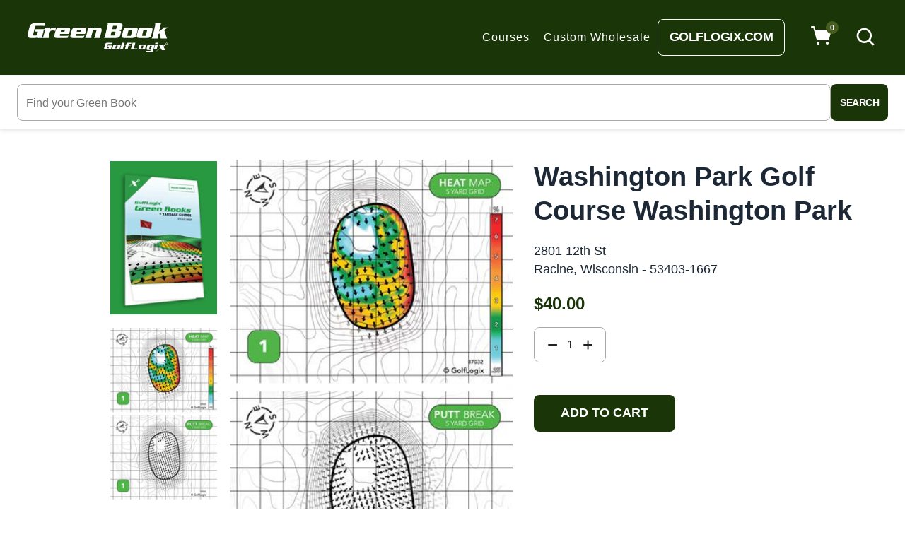

--- FILE ---
content_type: text/html; charset=utf-8
request_url: https://greenbooks.com/products/87032
body_size: 43519
content:
<!doctype html>
<!--[if IE 9]> <html class="ie9 no-js" lang="en"> <![endif]-->
<!--[if (gt IE 9)|!(IE)]><!-->
<html class="no-js" lang="en">
<!--<![endif]-->
<head>
<meta name="google-site-verification" content="ucwMNQLcxJvhgR-LxMCkF83GdsqQlyOlPT36FqMnqXw" />
  <link rel="stylesheet" href="https://obscure-escarpment-2240.herokuapp.com/stylesheets/bcpo-front.css">
  <script>var bcpo_product={"id":4896663404679,"title":"Washington Park Golf Course Washington Park","handle":"87032","description":"\u003cp\u003e2801 12th St\u003cbr\u003e\nRacine, Wisconsin - 53403-1667\u003c\/p\u003e","published_at":"2020-04-18T04:31:39-07:00","created_at":"2020-04-18T04:31:39-07:00","vendor":"Washington Park Golf Course","type":"9 Holes","tags":["Racine","US","v5","Wisconsin"],"price":4000,"price_min":4000,"price_max":4000,"available":true,"price_varies":false,"compare_at_price":null,"compare_at_price_min":0,"compare_at_price_max":0,"compare_at_price_varies":false,"variants":[{"id":33835042799751,"title":"Default Title","option1":"Default Title","option2":null,"option3":null,"sku":"SKU 87032","requires_shipping":true,"taxable":true,"featured_image":null,"available":true,"name":"Washington Park Golf Course Washington Park","public_title":null,"options":["Default Title"],"price":4000,"weight":28,"compare_at_price":null,"inventory_management":null,"barcode":null,"requires_selling_plan":false,"selling_plan_allocations":[],"quantity_rule":{"min":1,"max":null,"increment":1}}],"images":["\/\/greenbooks.com\/cdn\/shop\/products\/GLX_Green-Book_Cover-Green_e35db4a9-88bd-4962-be32-747e055a8d5b.png?v=1676470352","\/\/greenbooks.com\/cdn\/shop\/products\/87032_Preview.jpeg?v=1653422334"],"featured_image":"\/\/greenbooks.com\/cdn\/shop\/products\/GLX_Green-Book_Cover-Green_e35db4a9-88bd-4962-be32-747e055a8d5b.png?v=1676470352","options":["Title"],"media":[{"alt":null,"id":28083021381788,"position":1,"preview_image":{"aspect_ratio":0.696,"height":1080,"width":752,"src":"\/\/greenbooks.com\/cdn\/shop\/products\/GLX_Green-Book_Cover-Green_e35db4a9-88bd-4962-be32-747e055a8d5b.png?v=1676470352"},"aspect_ratio":0.696,"height":1080,"media_type":"image","src":"\/\/greenbooks.com\/cdn\/shop\/products\/GLX_Green-Book_Cover-Green_e35db4a9-88bd-4962-be32-747e055a8d5b.png?v=1676470352","width":752},{"alt":null,"id":26275219538076,"position":2,"preview_image":{"aspect_ratio":0.621,"height":552,"width":343,"src":"\/\/greenbooks.com\/cdn\/shop\/products\/87032_Preview.jpeg?v=1653422334"},"aspect_ratio":0.621,"height":552,"media_type":"image","src":"\/\/greenbooks.com\/cdn\/shop\/products\/87032_Preview.jpeg?v=1653422334","width":343}],"requires_selling_plan":false,"selling_plan_groups":[],"content":"\u003cp\u003e2801 12th St\u003cbr\u003e\nRacine, Wisconsin - 53403-1667\u003c\/p\u003e"};  var bcpo_settings={"fallback":"default","auto_select":"on","load_main_image":"on","replaceImage":"on","border_style":"round","tooltips":"show","sold_out_style":"transparent","theme":"light","jumbo_colors":"medium","jumbo_images":"on","circle_swatches":"","inventory_style":"amazon","override_ajax":"on","add_price_addons":"on","theme2":"off","money_format2":"${{amount}} USD","money_format_without_currency":"${{amount}}","show_currency":"off","global_auto_image_options":"","global_color_options":"","global_colors":[{"key":"","value":"ecf42f"}],"shop_currency":"USD"};var inventory_quantity = [];inventory_quantity.push(100);if(bcpo_product) { for (var i = 0; i < bcpo_product.variants.length; i += 1) { bcpo_product.variants[i].inventory_quantity = inventory_quantity[i]; }}window.bcpo = window.bcpo || {}; bcpo.cart = {"note":null,"attributes":{},"original_total_price":0,"total_price":0,"total_discount":0,"total_weight":0.0,"item_count":0,"items":[],"requires_shipping":false,"currency":"USD","items_subtotal_price":0,"cart_level_discount_applications":[],"checkout_charge_amount":0}; bcpo.ogFormData = FormData;</script>
  <meta charset="utf-8">
  <meta http-equiv="X-UA-Compatible" content="IE=edge,chrome=1">
  <meta name="google-site-verification" content="Mb7sGjidA0-Vp2J9nBzCeDoGWaecpXRKMAUGBwtlwZ8" />
  <meta name="viewport" content="width=device-width,initial-scale=1,minimum-scale=1.0,maximum-scale=1.0,user-scalable=no">
  <meta name="theme-color" content="#000000">
  <link rel="canonical" href="https://greenbooks.com/products/87032">

  
    <link rel="shortcut icon" href="//greenbooks.com/cdn/shop/files/gm_32x32.png?v=1613717533" type="image/png">
  

  
  <title>
    Washington Park Golf Course Washington Park
    
    
    
      &ndash; GolfLogix Green Books
    
  </title>

  
    <meta name="description" content="2801 12th St Racine, Wisconsin - 53403-1667">
  
  <!-- /snippets/social-meta-tags.liquid -->




<meta property="og:site_name" content="GolfLogix Green Books">
<meta property="og:url" content="https://greenbooks.com/products/87032">
<meta property="og:title" content="Washington Park Golf Course Washington Park">
<meta property="og:type" content="product">
<meta property="og:description" content="2801 12th St Racine, Wisconsin - 53403-1667">

  <meta property="og:price:amount" content="40.00">
  <meta property="og:price:currency" content="USD">

<meta property="og:image" content="http://greenbooks.com/cdn/shop/products/GLX_Green-Book_Cover-Green_e35db4a9-88bd-4962-be32-747e055a8d5b_1200x1200.png?v=1676470352"><meta property="og:image" content="http://greenbooks.com/cdn/shop/products/87032_Preview_1200x1200.jpeg?v=1653422334">
<meta property="og:image:secure_url" content="https://greenbooks.com/cdn/shop/products/GLX_Green-Book_Cover-Green_e35db4a9-88bd-4962-be32-747e055a8d5b_1200x1200.png?v=1676470352"><meta property="og:image:secure_url" content="https://greenbooks.com/cdn/shop/products/87032_Preview_1200x1200.jpeg?v=1653422334">


  <meta name="twitter:site" content="@#">

<meta name="twitter:card" content="summary_large_image">
<meta name="twitter:title" content="Washington Park Golf Course Washington Park">
<meta name="twitter:description" content="2801 12th St Racine, Wisconsin - 53403-1667">

  

  <link href="//fonts.googleapis.com/css?family=Open+Sans:300,400,500,600,700,800,900" rel="stylesheet" type="text/css" media="all" />



  <link href="//fonts.googleapis.com/css?family=Open+Sans:300,400,500,600,700,800,900" rel="stylesheet" type="text/css" media="all" />


  

  <link rel="stylesheet" href="https://cdnjs.cloudflare.com/ajax/libs/material-design-iconic-font/2.2.0/css/material-design-iconic-font.min.css">
<link rel="stylesheet" href="https://fonts.googleapis.com/icon?family=Material+Icons">
<script src="https://use.fontawesome.com/56001f5fe2.js"></script>


  

<link href="//greenbooks.com/cdn/shop/t/36/assets/bootstrap.min.css?v=121287910720252085271763528758" rel="stylesheet" type="text/css" media="all" />
<link href="//greenbooks.com/cdn/shop/t/36/assets/animate.min.css?v=23672704411935891751763528743" rel="stylesheet" type="text/css" media="all" />
<link href="//greenbooks.com/cdn/shop/t/36/assets/common.scss.css?v=32624361071405580341763528924" rel="stylesheet" type="text/css" media="all" />
<link href="//greenbooks.com/cdn/shop/t/36/assets/owl.carousel.min.css?v=162555186297401405911763528828" rel="stylesheet" type="text/css" media="all" />
<link href="//greenbooks.com/cdn/shop/t/36/assets/owl.theme.default.css?v=128564771863452648171763528829" rel="stylesheet" type="text/css" media="all" />
<link href="//greenbooks.com/cdn/shop/t/36/assets/slick.scss.css?v=134935303406950803891763528924" rel="stylesheet" type="text/css" media="all" />
<link href="//greenbooks.com/cdn/shop/t/36/assets/jquery.mmenu.all.css?v=150430478545731369351763528814" rel="stylesheet" type="text/css" media="all" />
<link href="//greenbooks.com/cdn/shop/t/36/assets/jquery.fancybox.css?v=62795306972241779731763528812" rel="stylesheet" type="text/css" media="all" />
<link href="//greenbooks.com/cdn/shop/t/36/assets/jquery.ui.min.css?v=182456455212238476291763528818" rel="stylesheet" type="text/css" media="all" />
<link href="//greenbooks.com/cdn/shop/t/36/assets/layout.scss.css?v=77329343068418303161763536710" rel="stylesheet" type="text/css" media="all" />
<link href="//greenbooks.com/cdn/shop/t/36/assets/theme.scss.css?v=19057639930272875701763958891" rel="stylesheet" type="text/css" media="all" />

<link href="//greenbooks.com/cdn/shop/t/36/assets/responsive.scss.css?v=158800148036300523761763528924" rel="stylesheet" type="text/css" media="all" />

<link href="//greenbooks.com/cdn/shop/t/36/assets/glx_style.scss.css?v=184286303300708174521763528924" rel="stylesheet" type="text/css" media="all" />

<link href="//greenbooks.com/cdn/shop/t/36/assets/glx_custom_style.scss.css?v=111603181540343972631763528924" rel="stylesheet" type="text/css" media="all" />
  

<script>
  var theme = {
    strings: {
      addToCart: "Add to cart",
      soldOut: "Sold out",
      unavailable: "Unavailable",
      showMore: "Show More",
      showLess: "Show Less",
      addressError: "Error looking up that address",
      addressNoResults: "No results for that address",
      addressQueryLimit: "You have exceeded the Google API usage limit. Consider upgrading to a \u003ca href=\"https:\/\/developers.google.com\/maps\/premium\/usage-limits\"\u003ePremium Plan\u003c\/a\u003e.",
      authError: "There was a problem authenticating your Google Maps account."
    },
    moneyFormat: "${{amount}}",
    moneyFormatnojson: "${{amount}}"
  }
  window.ajaxcart_type = 'pop_up';
  window.file_url = '//greenbooks.com/cdn/shop/files/?v=23053';
  window.asset_url = '//greenbooks.com/cdn/shop/t/36/assets/?v=23053';
  window.sidebar_multichoise = true;
  document.documentElement.className = document.documentElement.className.replace('no-js', 'js');
</script>

<!--[if (lte IE 9) ]><script src="//greenbooks.com/cdn/shop/t/36/assets/match-media.min.js?v=22265819453975888031763528825" type="text/javascript"></script><![endif]-->

<script src="//greenbooks.com/cdn/shop/t/36/assets/jquery.2.2.4.min.js?v=105778841822381192391763528811" type="text/javascript"></script>



<!--[if (gt IE 9)|!(IE)]><!--><script src="//greenbooks.com/cdn/shop/t/36/assets/lazysizes.js?v=68441465964607740661763528819" async="async"></script><!--<![endif]-->
<!--[if lte IE 9]><script src="//greenbooks.com/cdn/shop/t/36/assets/lazysizes.min.js?v=23053"></script><![endif]-->

<script src="//greenbooks.com/cdn/shop/t/36/assets/vendor.js?v=6196443325729383071763528898" defer="defer"></script>

<script src="//greenbooks.com/cdn/shopifycloud/storefront/assets/themes_support/api.jquery-7ab1a3a4.js" type="text/javascript"></script>
<script src="//greenbooks.com/cdn/shopifycloud/storefront/assets/themes_support/option_selection-b017cd28.js" type="text/javascript"></script>
<script src="//greenbooks.com/cdn/shop/t/36/assets/history.js?v=111750485618018635111763528799" type="text/javascript"></script>
<script src="//greenbooks.com/cdn/s/javascripts/currencies.js" type="text/javascript"></script>
<script src="//greenbooks.com/cdn/shop/t/36/assets/jquery.currencies.min.js?v=175057760772006623221763528812" type="text/javascript"></script>


<script src="//greenbooks.com/cdn/shop/t/36/assets/jquery.instafeed.min.js?v=165039831520743585941763528813" defer="defer"></script>
<script src="//greenbooks.com/cdn/shop/t/36/assets/jquery.owl.carousel.min.js?v=103974618963716553261763528815" defer="defer"></script>
<script src="//greenbooks.com/cdn/shop/t/36/assets/jquery.mmenu.all.min.js?v=69800506894114961991763528815" defer="defer"></script>
<script src="//greenbooks.com/cdn/shop/t/36/assets/jquery.sticky-kit.min.js?v=66126413308727956611763528817" defer="defer"></script>
<script src="//greenbooks.com/cdn/shop/t/36/assets/parallax.js?v=77679305127575401571763528847" defer="defer"></script>
<script src="//greenbooks.com/cdn/shop/t/36/assets/handlebars.min.js?v=79044469952368397291763528791" defer="defer"></script>
<!-- /snippets/ajax-cart-template.liquid -->

  <script id="CartTemplate" type="text/template">
  <div class="title_cart">
    <div class="title__cart">Add to Cart</div>
    <div class="sub_cart">The products are added here</div>
  </div>
  
    <form action="/cart" method="post" class="cart ajaxcart">
      <div class="ajaxcart__inner">
        {{#items}}
        <div class="ajaxcart__product" data-line="{{line}}">
            <div class="media">

              <div class="media-body">
                <div class="mb-5">
                  <a class="product-name" href="{{url}}">{{name}}</a>
                </div>
                <div class="price_close">
                  <div class="product-price">
                    {{#if discountsApplied}}
                      <small class="ajaxcart-item__price-strikethrough"><s>{{{originalLinePrice}}}</s></small>
                      <br><span class="money">{{{linePrice}}}</span>
                    {{else}}
                      <span class="money">{{{linePrice}}}</span>
                    {{/if}}
                    <span class="quantity"> x {{itemQty}}</span>
                  </div>
                  <a class="remove-from-cart" rel="nofollow" href="#" title="remove from cart" data-line="{{line}}">
                    <i class="zmdi zmdi-close"></i>
                  </a>
                </div>
              </div>
            </div>
        </div>
        {{/items}}

      </div>
      <div class="ajaxcart__footer">
        <div class="subtotal">
          <label>Total</label>
          <span class="money">{{{totalPrice}}}</span>
        </div>
        {{#if totalCartDiscount}}
        <div class="total d-flex align-items-center">
          <label>Total&nbsp;:</label>
          <span class="money">{{{totalCartDiscount}}}</span>
        </div>
        {{/if}}
        <div class="cart_view">
          <a href="{{ shop.secure_url }}/cart" class="btn btn-primary mr-10">
            View Cart
          </a>
          <button type="submit" class="btn btn-primary cart__checkout" name="checkout">
            Check out
          </button>
        </div>
        
          <div class="additional_checkout_buttons mt-10"><div class="dynamic-checkout__content" id="dynamic-checkout-cart" data-shopify="dynamic-checkout-cart"> <shopify-accelerated-checkout-cart wallet-configs="[{&quot;supports_subs&quot;:false,&quot;supports_def_opts&quot;:false,&quot;name&quot;:&quot;paypal&quot;,&quot;wallet_params&quot;:{&quot;shopId&quot;:35617734791,&quot;countryCode&quot;:&quot;US&quot;,&quot;merchantName&quot;:&quot;GolfLogix Green Books&quot;,&quot;phoneRequired&quot;:false,&quot;companyRequired&quot;:false,&quot;shippingType&quot;:&quot;shipping&quot;,&quot;shopifyPaymentsEnabled&quot;:false,&quot;hasManagedSellingPlanState&quot;:false,&quot;requiresBillingAgreement&quot;:false,&quot;merchantId&quot;:&quot;VZTR8FUSX73ZQ&quot;,&quot;sdkUrl&quot;:&quot;https://www.paypal.com/sdk/js?components=buttons\u0026commit=false\u0026currency=USD\u0026locale=en_US\u0026client-id=AfUEYT7nO4BwZQERn9Vym5TbHAG08ptiKa9gm8OARBYgoqiAJIjllRjeIMI4g294KAH1JdTnkzubt1fr\u0026merchant-id=VZTR8FUSX73ZQ\u0026intent=authorize&quot;}}]" access-token="103d8642df1fa8a3d9ccb4de0281aedd" buyer-country="US" buyer-locale="en" buyer-currency="USD" shop-id="35617734791" cart-id="403f1d82a08c0527bd1fe62d4e3ff2b3" enabled-flags="[&quot;ae0f5bf6&quot;]" > <div class="wallet-button-wrapper"> <ul class='wallet-cart-grid wallet-cart-grid--skeleton' role="list" data-shopify-buttoncontainer="true"> <li data-testid='grid-cell' class='wallet-cart-button-container'><div class='wallet-cart-button wallet-cart-button__skeleton' role='button' disabled aria-hidden='true'>&nbsp</div></li> </ul> </div> </shopify-accelerated-checkout-cart> <small id="shopify-buyer-consent" class="hidden" aria-hidden="true" data-consent-type="subscription"> One or more of the items in your cart is a recurring or deferred purchase. By continuing, I agree to the <span id="shopify-subscription-policy-button">cancellation policy</span> and authorize you to charge my payment method at the prices, frequency and dates listed on this page until my order is fulfilled or I cancel, if permitted. </small> </div></div>
        
      </div>
    </form>
  
  </script>
  <script id="AjaxQty" type="text/template">
  
    <div class="ajaxcart__qty">
      <button type="button" class="ajaxcart__qty-adjust ajaxcart__qty--minus icon-fallback-text" data-id="{{key}}" data-qty="{{itemMinus}}">
        <span class="icon icon-minus" aria-hidden="true"></span>
        <span class="fallback-text" aria-hidden="true">&minus;</span>
        <span class="visually-hidden">Reduce item quantity by one</span>
      </button>
      <input type="text" class="ajaxcart__qty-num" value="{{itemQty}}" min="0" data-id="{{key}}" aria-label="quantity" pattern="[0-9]*">
      <button type="button" class="ajaxcart__qty-adjust ajaxcart__qty--plus icon-fallback-text" data-id="{{key}}" data-qty="{{itemAdd}}">
        <span class="icon icon-plus" aria-hidden="true"></span>
        <span class="fallback-text" aria-hidden="true">+</span>
        <span class="visually-hidden">Increase item quantity by one</span>
      </button>
    </div>
  
  </script>
  <script id="JsQty" type="text/template">
  
    <div class="js-qty">
      <button type="button" class="js-qty__adjust js-qty__adjust--minus icon-fallback-text" data-id="{{key}}" data-qty="{{itemMinus}}">
        <span class="icon icon-minus" aria-hidden="true"></span>
        <span class="fallback-text" aria-hidden="true">&minus;</span>
        <span class="visually-hidden">Reduce item quantity by one</span>
      </button>
      <input type="text" class="js-qty__num" value="{{itemQty}}" min="1" data-id="{{key}}" aria-label="quantity" pattern="[0-9]*" name="{{inputName}}" id="{{inputId}}">
      <button type="button" class="js-qty__adjust js-qty__adjust--plus icon-fallback-text" data-id="{{key}}" data-qty="{{itemAdd}}">
        <span class="icon icon-plus" aria-hidden="true"></span>
        <span class="fallback-text" aria-hidden="true">+</span>
        <span class="visually-hidden">Increase item quantity by one</span>
      </button>
    </div>
  
  </script>
<script id="ListProductTemplate_type1" type="text/template">
  
  {{#items}}
    <div class="{{classItem}}">
      <div class="item-product item-animate text-center">
        <div class="thumbnail-container{{#if has_multiimage }} has-multiimage{{/if}}">
          <a href="{{url}}">
            <img class="img-fluid product__thumbnail lazyload" src="{{img}}" alt="{{name}}">
            <img class="img-fluid product__thumbnail-second lazyload" src="{{imgsecond}}" alt="{{name}}">
          </a>
          <div class="group-buttons-top">
            
            
            
            <div class="productQuickView mb-10">
              <a class="btn btnProduct btnProductQuickview" href="#" data-handle="{{handle}}" data-toggle="tooltip" data-placement="top" title="Quick view">
                  <i class="fa fa-search"></i>
              </a>
              </div>
            
            
            
            
              <scr{{!}}ipt class="swym-product-view-snippet">
                ['SwymViewProducts', 'SwymWatchProducts', 'SwymProductVariants'].forEach(function(k){
                  if(!window[k]) window[k] = {}; 
                });
                (function(et){
                  var collections = "{{product_type}}";
                  var o={}, empi={{id}}, piu = "{{variants_first_image}}";
                  
                  SwymProductVariants[{{variants_first_id}}] = {
                    empi:empi,epi:{{variants_first_id}},
                    du:"{{url}}",
                    dt:"{{name}}",
                    iu: null || piu,
                    stk: 1,
                    pr: {{price_nofomat}}/100,
                    op: {{compare_at_price_nofomat}}/100, 
                    variants: [{ "Default Title" : {{variants_first_id}} }]
                  };
                  SwymWatchProducts[{{variants_first_id}}] = o[{{variants_first_id}}] = {"id": {{variants_first_id}}, "available": true,"inventory_management": null,"inventory_quantity": 1,"title": "Default Title", "inventory_policy": "deny"};
                  
                  var product_data = {
                    empi:empi, epi:{{variants_first_id}},
                    dt  :"Organic Strawberry Fruits",du:"https://freshmart-vinova.myshopify.com/products/organic-strawberry-fruits-10",
                    ct  :collections,pr:{{price_nofomat}}/100,stk:1,
                    iu  :null || piu,variants:[{ "Default Title" : {{variants_first_id}} }],
                    op:{{compare_at_price_nofomat}}/100 
                  };
                  SwymViewProducts["{{handle}}"] = SwymViewProducts[{{id}}] = product_data;
                  SwymWatchProducts["{{handle}}"] = SwymWatchProducts[{{id}}] = o;
                })();
              </scr{{!}}ipt>
              <div class="productWishList">
                <a href="#" class="btn btnProduct btnProductWishlist swym-button swym-add-to-wishlist-view-product product_{{id}}" data-swaction="addToWishlist" data-product-id="{{id}}" data-toggle="tooltip" data-placement="top"></a>
              </div>
            
            
            
          </div>
          <div class="group-buttons">
            <form class="formAddToCart" action="/cart/add" method="post" enctype="multipart/form-data">
              <input type="hidden" name="id" value="{{variants_first_id}}" />
                {{#if variantmulti }}
                  <a class="btn btnAddToCart" href="{{url}}" data-toggle="tooltip" data-placement="top" title="Select Options">
                    <i class="zmdi zmdi-check"></i>
                    <span class="text-uppercase">Select Options</span>
                  </a>
                {{else}}
                  <button class="btn btnAddToCart" type="submit" value="Submit" data-handle="{{handle}}" data-toggle="tooltip" data-placement="top" title="Add to cart">
                    <i class="nov-icon-cart"></i>
                    <span class="text-uppercase"> Add to cart</span>
                  </button>
                {{/if}}
            </form>
          </div>
        </div>
        <div class="product__info pt-15">
          <div class="product__title"><a href="{{url}}">{{name}}</a></div>
          
            
          
          <div class="product__review  mb-10">
            <div class="rating"><span class="shopify-product-reviews-badge" data-id="{{id}}"></span></div>
          </div>
          
            
          
          <div class="product__price">
            <span class="product-price__price"><span class="money">{{price}}</span></span>
          </div>
        </div>
      </div>
    </div>
  {{/items}}
  
</script>
<script id="ListProductTemplate_type2" type="text/template">
  
  {{#items}}
    <div class="{{classItem}}">
      <div class="item-product item-animate type_2">
        <div class="thumbnail-container">
          <a href="{{url}}">
            <img class="img-fluid product__thumbnail lazyload" src="{{img}}" alt="{{name}}">
            <img class="img-fluid product__thumbnail-second lazyload" src="{{imgsecond}}" alt="{{name}}">
          </a>
        </div>

        <div class="product__info">
          <div class="product-group text-center">
            <div class="product__title">
              <a href="{{url}}">{{name}}</a>
            </div>
            
            
            
            <div class="product__review">
              <div class="rating"><span class="shopify-product-reviews-badge" data-id="{{id}}"></span></div>
            </div>
            
            
            
            <div class="product__price">
              <span class="product-price__price"><span class="money">{{price}}</span></span>
            </div>
          </div>
          <div class="group-buttons d-flex justify-content-center">
            
            
            
            <scr{{!}}ipt class="swym-product-view-snippet">
              ['SwymViewProducts', 'SwymWatchProducts', 'SwymProductVariants'].forEach(function(k){
                if(!window[k]) window[k] = {};
              });
              (function(et){
                var collections = "{{product_type}}";
                var o={}, empi={{id}}, piu = "{{variants_first_image}}";
                
                SwymProductVariants[{{variants_first_id}}] = {
                  empi:empi,epi:{{variants_first_id}},
                  du:"{{url}}",
                  dt:"{{name}}",
                  iu: null || piu,
                  stk: 1,
                  pr: {{price_nofomat}}/100,
                  op: {{compare_at_price_nofomat}}/100, 
                  variants: [{ "Default Title" : {{variants_first_id}} }]
                };
                SwymWatchProducts[{{variants_first_id}}] = o[{{variants_first_id}}] = {"id": {{variants_first_id}}, "available": true,"inventory_management": null,"inventory_quantity": 1,"title": "Default Title", "inventory_policy": "deny"};
                
                var product_data = {
                  empi:empi, epi:{{variants_first_id}},
                  dt  :"Organic Strawberry Fruits",du:"https://freshmart-vinova.myshopify.com/products/organic-strawberry-fruits-10",
                  ct  :collections,pr:{{price_nofomat}}/100,stk:1,
                  iu  :null || piu,variants:[{ "Default Title" : {{variants_first_id}} }],
                  op:{{compare_at_price_nofomat}}/100 
                };
                SwymViewProducts["{{handle}}"] = SwymViewProducts[{{id}}] = product_data;
                SwymWatchProducts["{{handle}}"] = SwymWatchProducts[{{id}}] = o;
              })();
            </scr{{!}}ipt>
            <div class="productWishList">
              <a href="#" class="btn btnProduct btnProductWishlist swym-button swym-add-to-wishlist-view-product product_{{id}}" data-swaction="addToWishlist" data-product-id="{{id}}" data-toggle="tooltip" data-placement="top"></a>
            </div>
            
            
            
              <form class="formAddToCart" action="/cart/add" method="post" enctype="multipart/form-data">
                <input type="hidden" name="id" value="{{variants_first_id}}" />
                  {{#if variantmulti }}
                    <a class="btn btnAddToCart" href="{{url}}" data-toggle="tooltip" data-placement="top" title="Select Options">
                      <i class="zmdi zmdi-check"></i>
                      <span>Select Options</span>
                    </a>
                  {{else}}
                    <button class="btn btnAddToCart" type="submit" value="Submit" data-handle="{{handle}}" data-toggle="tooltip" data-placement="top" title="Add to cart">
                      <i class="zmdi zmdi-shopping-cart"></i>
                      <span>Add to cart</span>
                    </button>
                  {{/if}}
              </form>
            
            
            
              <div class="productQuickView d-md-block">
                <a class="btn btnProduct btnProductQuickview" href="#" data-handle="{{handle}}" data-toggle="tooltip" data-placement="top" title="Quick view">
                    <i class="zmdi zmdi-search"></i>
                </a>
              </div>
            
            
            
          </div>
        </div>
      </div>
    </div>
  {{/items}}
  
</script>
<script src="//greenbooks.com/cdn/shop/t/36/assets/ajax-cart.js?v=31277750125271964321763528924" ></script>
<script>
  jQuery(function($) {
    ajaxCart.init({
      formSelector: '.formAddToCart',
      cartContainer: '#cart-info',
      addToCartSelector: '.btnAddToCart',
      cartCountSelector: '#CartCount',
      cartCostSelector: '#CartCost',
      moneyFormat: "${{amount}}"
    });
  });

  jQuery('body').on('afterCartLoad.ajaxCart', function(evt, cart) {
    //timber.RightDrawer.open();
  });
</script>


<script src="//greenbooks.com/cdn/shop/t/36/assets/jquery.photoswipe.min.js?v=86580108758584113531763528817" defer="defer"></script>
<script src="//greenbooks.com/cdn/shop/t/36/assets/jquery.photoswipe-ui-default.min.js?v=1107016311430296291763528816" defer="defer"></script>
<script src="//greenbooks.com/cdn/shop/t/36/assets/jquery.elevatezoom.js?v=123299089282303306721763528812" defer="defer"></script>


<script src="//greenbooks.com/cdn/shop/t/36/assets/jquery.countdown.js?v=120216172512754458201763528811" defer="defer"></script>
<script src="//greenbooks.com/cdn/shop/t/36/assets/theme.js?v=73310286864183649591763528893" defer="defer"></script>
<script src="//greenbooks.com/cdn/shop/t/36/assets/global.js?v=121218636930015080081763528924" defer="defer"></script>
<script src="//greenbooks.com/cdn/shop/t/36/assets/custom.js?v=59866496726239417351763528766" defer="defer"></script>
<script src="//greenbooks.com/cdn/shop/t/36/assets/jquery.lazy.min.js?v=78067912227757526381763528814" defer="defer"></script>
<script src="//greenbooks.com/cdn/shop/t/36/assets/wow.min.js?v=2785051268888898891763528900" defer="defer"></script>
  <script>(function(w,d,t,r,u){var f,n,i;w[u]=w[u]||[],f=function(){var o={ti:"355019882", tm:"shpfy_ui", enableAutoSpaTracking: true};o.q=w[u],w[u]=new UET(o),w[u].push("pageLoad")},n=d.createElement(t),n.src=r,n.async=1,n.onload=n.onreadystatechange=function(){var s=this.readyState;s&&s!=="loaded"&&s!=="complete"||(f(),n.onload=n.onreadystatechange=null)},i=d.getElementsByTagName(t)[0],i.parentNode.insertBefore(n,i)})(window,document,"script","//bat.bing.com/bat.js","uetq");</script>
  <script>window.performance && window.performance.mark && window.performance.mark('shopify.content_for_header.start');</script><meta name="facebook-domain-verification" content="xxmwt4tw7ukj9o4l9wm7yk4xa1dc05">
<meta name="google-site-verification" content="dWJNqUaUNVKQJvZ3L2rk02lR_GRu7b9I5XfYQ9iD7pM">
<meta name="google-site-verification" content="s6HOpS6ToX2a9Fl4SF0-bu8tAW_A7DCh0r-8IcAANes">
<meta name="google-site-verification" content="MjxJVoPt6b0tqwpNNmdCftqESFN8SfUq3E4ijSkYP44">
<meta name="google-site-verification" content="MBe0FG_5TplFi0W5KoTW82pA4U7hH_lzyAK1iQOoX-g">
<meta id="shopify-digital-wallet" name="shopify-digital-wallet" content="/35617734791/digital_wallets/dialog">
<meta name="shopify-checkout-api-token" content="103d8642df1fa8a3d9ccb4de0281aedd">
<meta id="in-context-paypal-metadata" data-shop-id="35617734791" data-venmo-supported="true" data-environment="production" data-locale="en_US" data-paypal-v4="true" data-currency="USD">
<link rel="alternate" type="application/json+oembed" href="https://greenbooks.com/products/87032.oembed">
<script async="async" src="/checkouts/internal/preloads.js?locale=en-US"></script>
<script id="shopify-features" type="application/json">{"accessToken":"103d8642df1fa8a3d9ccb4de0281aedd","betas":["rich-media-storefront-analytics"],"domain":"greenbooks.com","predictiveSearch":true,"shopId":35617734791,"locale":"en"}</script>
<script>var Shopify = Shopify || {};
Shopify.shop = "golflogix-green-books.myshopify.com";
Shopify.locale = "en";
Shopify.currency = {"active":"USD","rate":"1.0"};
Shopify.country = "US";
Shopify.theme = {"name":"Mixture-vinova-home With Bold Upsell","id":148047364252,"schema_name":"Vinova Sonata","schema_version":"1.0.0","theme_store_id":null,"role":"main"};
Shopify.theme.handle = "null";
Shopify.theme.style = {"id":null,"handle":null};
Shopify.cdnHost = "greenbooks.com/cdn";
Shopify.routes = Shopify.routes || {};
Shopify.routes.root = "/";</script>
<script type="module">!function(o){(o.Shopify=o.Shopify||{}).modules=!0}(window);</script>
<script>!function(o){function n(){var o=[];function n(){o.push(Array.prototype.slice.apply(arguments))}return n.q=o,n}var t=o.Shopify=o.Shopify||{};t.loadFeatures=n(),t.autoloadFeatures=n()}(window);</script>
<script id="shop-js-analytics" type="application/json">{"pageType":"product"}</script>
<script defer="defer" async type="module" src="//greenbooks.com/cdn/shopifycloud/shop-js/modules/v2/client.init-shop-cart-sync_C5BV16lS.en.esm.js"></script>
<script defer="defer" async type="module" src="//greenbooks.com/cdn/shopifycloud/shop-js/modules/v2/chunk.common_CygWptCX.esm.js"></script>
<script type="module">
  await import("//greenbooks.com/cdn/shopifycloud/shop-js/modules/v2/client.init-shop-cart-sync_C5BV16lS.en.esm.js");
await import("//greenbooks.com/cdn/shopifycloud/shop-js/modules/v2/chunk.common_CygWptCX.esm.js");

  window.Shopify.SignInWithShop?.initShopCartSync?.({"fedCMEnabled":true,"windoidEnabled":true});

</script>
<script>(function() {
  var isLoaded = false;
  function asyncLoad() {
    if (isLoaded) return;
    isLoaded = true;
    var urls = ["https:\/\/static.klaviyo.com\/onsite\/js\/klaviyo.js?company_id=Xey5Yt\u0026shop=golflogix-green-books.myshopify.com","https:\/\/static.klaviyo.com\/onsite\/js\/klaviyo.js?company_id=Xey5Yt\u0026shop=golflogix-green-books.myshopify.com","https:\/\/str.rise-ai.com\/?shop=golflogix-green-books.myshopify.com","https:\/\/strn.rise-ai.com\/?shop=golflogix-green-books.myshopify.com","https:\/\/sales-pop.carecart.io\/lib\/salesnotifier.js?shop=golflogix-green-books.myshopify.com","https:\/\/upsells.boldapps.net\/v2_ui\/js\/UpsellTracker.js?shop=golflogix-green-books.myshopify.com","https:\/\/upsells.boldapps.net\/v2_ui\/js\/upsell.js?shop=golflogix-green-books.myshopify.com","\/\/cdn.shopify.com\/proxy\/6ab03455b4467e90c6f28c197205a3c9b3a9b3947e4819c568795bbb772454be\/cdn.bogos.io\/script_tag\/secomapp.scripttag.js?shop=golflogix-green-books.myshopify.com\u0026sp-cache-control=cHVibGljLCBtYXgtYWdlPTkwMA","https:\/\/cdn-bundler.nice-team.net\/app\/js\/bundler.js?shop=golflogix-green-books.myshopify.com"];
    for (var i = 0; i < urls.length; i++) {
      var s = document.createElement('script');
      s.type = 'text/javascript';
      s.async = true;
      s.src = urls[i];
      var x = document.getElementsByTagName('script')[0];
      x.parentNode.insertBefore(s, x);
    }
  };
  if(window.attachEvent) {
    window.attachEvent('onload', asyncLoad);
  } else {
    window.addEventListener('load', asyncLoad, false);
  }
})();</script>
<script id="__st">var __st={"a":35617734791,"offset":-25200,"reqid":"0e1c51f4-f7be-4352-a66b-5227fc8fd12a-1768824570","pageurl":"greenbooks.com\/products\/87032","u":"a18369519d61","p":"product","rtyp":"product","rid":4896663404679};</script>
<script>window.ShopifyPaypalV4VisibilityTracking = true;</script>
<script id="captcha-bootstrap">!function(){'use strict';const t='contact',e='account',n='new_comment',o=[[t,t],['blogs',n],['comments',n],[t,'customer']],c=[[e,'customer_login'],[e,'guest_login'],[e,'recover_customer_password'],[e,'create_customer']],r=t=>t.map((([t,e])=>`form[action*='/${t}']:not([data-nocaptcha='true']) input[name='form_type'][value='${e}']`)).join(','),a=t=>()=>t?[...document.querySelectorAll(t)].map((t=>t.form)):[];function s(){const t=[...o],e=r(t);return a(e)}const i='password',u='form_key',d=['recaptcha-v3-token','g-recaptcha-response','h-captcha-response',i],f=()=>{try{return window.sessionStorage}catch{return}},m='__shopify_v',_=t=>t.elements[u];function p(t,e,n=!1){try{const o=window.sessionStorage,c=JSON.parse(o.getItem(e)),{data:r}=function(t){const{data:e,action:n}=t;return t[m]||n?{data:e,action:n}:{data:t,action:n}}(c);for(const[e,n]of Object.entries(r))t.elements[e]&&(t.elements[e].value=n);n&&o.removeItem(e)}catch(o){console.error('form repopulation failed',{error:o})}}const l='form_type',E='cptcha';function T(t){t.dataset[E]=!0}const w=window,h=w.document,L='Shopify',v='ce_forms',y='captcha';let A=!1;((t,e)=>{const n=(g='f06e6c50-85a8-45c8-87d0-21a2b65856fe',I='https://cdn.shopify.com/shopifycloud/storefront-forms-hcaptcha/ce_storefront_forms_captcha_hcaptcha.v1.5.2.iife.js',D={infoText:'Protected by hCaptcha',privacyText:'Privacy',termsText:'Terms'},(t,e,n)=>{const o=w[L][v],c=o.bindForm;if(c)return c(t,g,e,D).then(n);var r;o.q.push([[t,g,e,D],n]),r=I,A||(h.body.append(Object.assign(h.createElement('script'),{id:'captcha-provider',async:!0,src:r})),A=!0)});var g,I,D;w[L]=w[L]||{},w[L][v]=w[L][v]||{},w[L][v].q=[],w[L][y]=w[L][y]||{},w[L][y].protect=function(t,e){n(t,void 0,e),T(t)},Object.freeze(w[L][y]),function(t,e,n,w,h,L){const[v,y,A,g]=function(t,e,n){const i=e?o:[],u=t?c:[],d=[...i,...u],f=r(d),m=r(i),_=r(d.filter((([t,e])=>n.includes(e))));return[a(f),a(m),a(_),s()]}(w,h,L),I=t=>{const e=t.target;return e instanceof HTMLFormElement?e:e&&e.form},D=t=>v().includes(t);t.addEventListener('submit',(t=>{const e=I(t);if(!e)return;const n=D(e)&&!e.dataset.hcaptchaBound&&!e.dataset.recaptchaBound,o=_(e),c=g().includes(e)&&(!o||!o.value);(n||c)&&t.preventDefault(),c&&!n&&(function(t){try{if(!f())return;!function(t){const e=f();if(!e)return;const n=_(t);if(!n)return;const o=n.value;o&&e.removeItem(o)}(t);const e=Array.from(Array(32),(()=>Math.random().toString(36)[2])).join('');!function(t,e){_(t)||t.append(Object.assign(document.createElement('input'),{type:'hidden',name:u})),t.elements[u].value=e}(t,e),function(t,e){const n=f();if(!n)return;const o=[...t.querySelectorAll(`input[type='${i}']`)].map((({name:t})=>t)),c=[...d,...o],r={};for(const[a,s]of new FormData(t).entries())c.includes(a)||(r[a]=s);n.setItem(e,JSON.stringify({[m]:1,action:t.action,data:r}))}(t,e)}catch(e){console.error('failed to persist form',e)}}(e),e.submit())}));const S=(t,e)=>{t&&!t.dataset[E]&&(n(t,e.some((e=>e===t))),T(t))};for(const o of['focusin','change'])t.addEventListener(o,(t=>{const e=I(t);D(e)&&S(e,y())}));const B=e.get('form_key'),M=e.get(l),P=B&&M;t.addEventListener('DOMContentLoaded',(()=>{const t=y();if(P)for(const e of t)e.elements[l].value===M&&p(e,B);[...new Set([...A(),...v().filter((t=>'true'===t.dataset.shopifyCaptcha))])].forEach((e=>S(e,t)))}))}(h,new URLSearchParams(w.location.search),n,t,e,['guest_login'])})(!0,!0)}();</script>
<script integrity="sha256-4kQ18oKyAcykRKYeNunJcIwy7WH5gtpwJnB7kiuLZ1E=" data-source-attribution="shopify.loadfeatures" defer="defer" src="//greenbooks.com/cdn/shopifycloud/storefront/assets/storefront/load_feature-a0a9edcb.js" crossorigin="anonymous"></script>
<script data-source-attribution="shopify.dynamic_checkout.dynamic.init">var Shopify=Shopify||{};Shopify.PaymentButton=Shopify.PaymentButton||{isStorefrontPortableWallets:!0,init:function(){window.Shopify.PaymentButton.init=function(){};var t=document.createElement("script");t.src="https://greenbooks.com/cdn/shopifycloud/portable-wallets/latest/portable-wallets.en.js",t.type="module",document.head.appendChild(t)}};
</script>
<script data-source-attribution="shopify.dynamic_checkout.buyer_consent">
  function portableWalletsHideBuyerConsent(e){var t=document.getElementById("shopify-buyer-consent"),n=document.getElementById("shopify-subscription-policy-button");t&&n&&(t.classList.add("hidden"),t.setAttribute("aria-hidden","true"),n.removeEventListener("click",e))}function portableWalletsShowBuyerConsent(e){var t=document.getElementById("shopify-buyer-consent"),n=document.getElementById("shopify-subscription-policy-button");t&&n&&(t.classList.remove("hidden"),t.removeAttribute("aria-hidden"),n.addEventListener("click",e))}window.Shopify?.PaymentButton&&(window.Shopify.PaymentButton.hideBuyerConsent=portableWalletsHideBuyerConsent,window.Shopify.PaymentButton.showBuyerConsent=portableWalletsShowBuyerConsent);
</script>
<script>
  function portableWalletsCleanup(e){e&&e.src&&console.error("Failed to load portable wallets script "+e.src);var t=document.querySelectorAll("shopify-accelerated-checkout .shopify-payment-button__skeleton, shopify-accelerated-checkout-cart .wallet-cart-button__skeleton"),e=document.getElementById("shopify-buyer-consent");for(let e=0;e<t.length;e++)t[e].remove();e&&e.remove()}function portableWalletsNotLoadedAsModule(e){e instanceof ErrorEvent&&"string"==typeof e.message&&e.message.includes("import.meta")&&"string"==typeof e.filename&&e.filename.includes("portable-wallets")&&(window.removeEventListener("error",portableWalletsNotLoadedAsModule),window.Shopify.PaymentButton.failedToLoad=e,"loading"===document.readyState?document.addEventListener("DOMContentLoaded",window.Shopify.PaymentButton.init):window.Shopify.PaymentButton.init())}window.addEventListener("error",portableWalletsNotLoadedAsModule);
</script>

<script type="module" src="https://greenbooks.com/cdn/shopifycloud/portable-wallets/latest/portable-wallets.en.js" onError="portableWalletsCleanup(this)" crossorigin="anonymous"></script>
<script nomodule>
  document.addEventListener("DOMContentLoaded", portableWalletsCleanup);
</script>

<link id="shopify-accelerated-checkout-styles" rel="stylesheet" media="screen" href="https://greenbooks.com/cdn/shopifycloud/portable-wallets/latest/accelerated-checkout-backwards-compat.css" crossorigin="anonymous">
<style id="shopify-accelerated-checkout-cart">
        #shopify-buyer-consent {
  margin-top: 1em;
  display: inline-block;
  width: 100%;
}

#shopify-buyer-consent.hidden {
  display: none;
}

#shopify-subscription-policy-button {
  background: none;
  border: none;
  padding: 0;
  text-decoration: underline;
  font-size: inherit;
  cursor: pointer;
}

#shopify-subscription-policy-button::before {
  box-shadow: none;
}

      </style>

<script>window.performance && window.performance.mark && window.performance.mark('shopify.content_for_header.end');</script>
  <script id="vopo-head">(function () { if (((document.documentElement.innerHTML.includes('asyncLoad') && !document.documentElement.innerHTML.includes('\/obscure' + '-escarpment-2240')) || (window.bcpo && bcpo.disabled)) && !window.location.href.match(/[&?]yesbcpo/)) return; var script = document.createElement('script'); script.src = "https://obscure-escarpment-2240.herokuapp.com/js/best_custom_product_options.js?shop=golflogix-green-books.myshopify.com"; var vopoHead = document.getElementById('vopo-head'); vopoHead.parentNode.insertBefore(script, vopoHead); })();</script>
<script>
    window.BOLD = window.BOLD || {};
        window.BOLD.options = window.BOLD.options || {};
        window.BOLD.options.settings = window.BOLD.options.settings || {};
        window.BOLD.options.settings.v1_variant_mode = window.BOLD.options.settings.v1_variant_mode || true;
        window.BOLD.options.settings.hybrid_fix_auto_insert_inputs =
        window.BOLD.options.settings.hybrid_fix_auto_insert_inputs || true;
</script>


<script>window.BOLD = window.BOLD || {};
    window.BOLD.common = window.BOLD.common || {};
    window.BOLD.common.Shopify = window.BOLD.common.Shopify || {};
    window.BOLD.common.Shopify.shop = {
      domain: 'greenbooks.com',
      permanent_domain: 'golflogix-green-books.myshopify.com',
      url: 'https://greenbooks.com',
      secure_url: 'https://greenbooks.com',
      money_format: "${{amount}}",
      currency: "USD"
    };
    window.BOLD.common.Shopify.customer = {
      id: null,
      tags: null,
    };
    window.BOLD.common.Shopify.cart = {"note":null,"attributes":{},"original_total_price":0,"total_price":0,"total_discount":0,"total_weight":0.0,"item_count":0,"items":[],"requires_shipping":false,"currency":"USD","items_subtotal_price":0,"cart_level_discount_applications":[],"checkout_charge_amount":0};
    window.BOLD.common.template = 'product';window.BOLD.common.Shopify.formatMoney = function(money, format) {
        function n(t, e) {
            return "undefined" == typeof t ? e : t
        }
        function r(t, e, r, i) {
            if (e = n(e, 2),
                r = n(r, ","),
                i = n(i, "."),
            isNaN(t) || null == t)
                return 0;
            t = (t / 100).toFixed(e);
            var o = t.split(".")
                , a = o[0].replace(/(\d)(?=(\d\d\d)+(?!\d))/g, "$1" + r)
                , s = o[1] ? i + o[1] : "";
            return a + s
        }
        "string" == typeof money && (money = money.replace(".", ""));
        var i = ""
            , o = /\{\{\s*(\w+)\s*\}\}/
            , a = format || window.BOLD.common.Shopify.shop.money_format || window.Shopify.money_format || "$ {{ amount }}";
        switch (a.match(o)[1]) {
            case "amount":
                i = r(money, 2, ",", ".");
                break;
            case "amount_no_decimals":
                i = r(money, 0, ",", ".");
                break;
            case "amount_with_comma_separator":
                i = r(money, 2, ".", ",");
                break;
            case "amount_no_decimals_with_comma_separator":
                i = r(money, 0, ".", ",");
                break;
            case "amount_with_space_separator":
                i = r(money, 2, " ", ",");
                break;
            case "amount_no_decimals_with_space_separator":
                i = r(money, 0, " ", ",");
                break;
            case "amount_with_apostrophe_separator":
                i = r(money, 2, "'", ".");
                break;
        }
        return a.replace(o, i);
    };
    window.BOLD.common.Shopify.saveProduct = function (handle, product) {
      if (typeof handle === 'string' && typeof window.BOLD.common.Shopify.products[handle] === 'undefined') {
        if (typeof product === 'number') {
          window.BOLD.common.Shopify.handles[product] = handle;
          product = { id: product };
        }
        window.BOLD.common.Shopify.products[handle] = product;
      }
    };
    window.BOLD.common.Shopify.saveVariant = function (variant_id, variant) {
      if (typeof variant_id === 'number' && typeof window.BOLD.common.Shopify.variants[variant_id] === 'undefined') {
        window.BOLD.common.Shopify.variants[variant_id] = variant;
      }
    };window.BOLD.common.Shopify.products = window.BOLD.common.Shopify.products || {};
    window.BOLD.common.Shopify.variants = window.BOLD.common.Shopify.variants || {};
    window.BOLD.common.Shopify.handles = window.BOLD.common.Shopify.handles || {};window.BOLD.common.Shopify.handle = "87032"
window.BOLD.common.Shopify.saveProduct("87032", 4896663404679);window.BOLD.common.Shopify.saveVariant(33835042799751, { product_id: 4896663404679, product_handle: "87032", price: 4000, group_id: '', csp_metafield: {}});window.BOLD.apps_installed = {"Product Upsell":3} || {};window.BOLD.common.Shopify.metafields = window.BOLD.common.Shopify.metafields || {};window.BOLD.common.Shopify.metafields["bold_rp"] = {};window.BOLD.common.Shopify.metafields["bold_csp_defaults"] = {};window.BOLD.common.cacheParams = window.BOLD.common.cacheParams || {};
</script>

<link href="//greenbooks.com/cdn/shop/t/36/assets/bold-upsell.css?v=152560333743008316341763528756" rel="stylesheet" type="text/css" media="all" />
<link href="//greenbooks.com/cdn/shop/t/36/assets/bold-upsell-custom.css?v=150135899998303055901763528756" rel="stylesheet" type="text/css" media="all" />
<script>
</script><script src="//greenbooks.com/cdn/shop/t/36/assets/glx-course-redirect.js?v=23927280288450010941763528924" ></script>

 <!-- Global site tag (gtag.js) - Google Ads: 1042545773 -->
<script async src="https://www.googletagmanager.com/gtag/js?id=AW-1042545773"></script>
<script>
  window.dataLayer = window.dataLayer || [];
  function gtag(){dataLayer.push(arguments);}
  gtag('js', new Date());

  gtag('config', 'AW-1042545773', {'allow_enhanced_conversions': true});
</script>

   
  <!-- Scroll Animation -->
  <link rel="stylesheet" href="https://cdnjs.cloudflare.com/ajax/libs/slick-carousel/1.8.1/slick.min.css" />
    <link rel="stylesheet" href="https://cdnjs.cloudflare.com/ajax/libs/slick-carousel/1.8.1/slick-theme.min.css" />
  <link rel="stylesheet" href="https://cdn.shopify.com/s/files/1/0356/1773/4791/t/3/assets/main.css?v=9118480330239108418" />
  
<!-- OneTrust Cookies Consent Notice start for greenbooks.com -->
<script src=https://cdn.cookielaw.org/scripttemplates/otSDKStub.js  type="text/javascript" charset="UTF-8" data-domain-script="018fc64a-a65e-7b68-8f40-2515e653112c" ></script>

<script type="text/javascript">

function OptanonWrapper() { }

</script>

<!-- OneTrust Cookies Consent Notice end for greenbooks.com -->  
<!-- Twitter universal website tag code -->
<script>
!function(e,t,n,s,u,a){e.twq||(s=e.twq=function(){s.exe?s.exe.apply(s,arguments):s.queue.push(arguments);
},s.version='1.1',s.queue=[],u=t.createElement(n),u.async=!0,u.src='//static.ads-twitter.com/uwt.js',
a=t.getElementsByTagName(n)[0],a.parentNode.insertBefore(u,a))}(window,document,'script');
// Insert Twitter Pixel ID and Standard Event data below
twq('init','o4cvv');
twq('track','PageView');
</script>
<!-- End Twitter universal website tag code -->
  
  <!-- Hotjar Tracking Code for https://store.golflogix.com/ --> 
  <script>     (function(h,o,t,j,a,r){         h.hj=h.hj||function(){(h.hj.q=h.hj.q||[]).push(arguments)};         
  h._hjSettings={hjid:2549430,hjsv:6};         a=o.getElementsByTagName('head')[0];         
  r=o.createElement('script');r.async=1;         
  r.src=t+h._hjSettings.hjid+j+h._hjSettings.hjsv;         
  a.appendChild(r);     })(window,document,'https://static.hotjar.com/c/hotjar-','.js?sv='); 
  </script>
  
  <!-- Facebook Pixel Code -->

<!-- End Facebook Pixel Code -->
  
<!-- Google Tag Manager -->
<script>(function(w,d,s,l,i){w[l]=w[l]||[];w[l].push({'gtm.start':
new Date().getTime(),event:'gtm.js'});var f=d.getElementsByTagName(s)[0],
j=d.createElement(s),dl=l!='dataLayer'?'&l='+l:'';j.async=true;j.src=
'https://www.googletagmanager.com/gtm.js?id='+i+dl;f.parentNode.insertBefore(j,f);
})(window,document,'script','dataLayer','GTM-MFKGG76');</script>
<!-- End Google Tag Manager --> 


<!-- Hotjar Tracking Code for https://greenbooks.com/ -->
<script>
    (function(h,o,t,j,a,r){
        h.hj=h.hj||function(){(h.hj.q=h.hj.q||[]).push(arguments)};
        h._hjSettings={hjid:3087873,hjsv:6};
        a=o.getElementsByTagName('head')[0];
        r=o.createElement('script');r.async=1;
        r.src=t+h._hjSettings.hjid+j+h._hjSettings.hjsv;
        a.appendChild(r);
    })(window,document,'https://static.hotjar.com/c/hotjar-','.js?sv=');
</script>

<meta name="facebook-domain-verification" content="xyjkobmubn79vl7x17qv6zpz2fhqws" />


<script id="docapp-cart">window.docappCart = {"note":null,"attributes":{},"original_total_price":0,"total_price":0,"total_discount":0,"total_weight":0.0,"item_count":0,"items":[],"requires_shipping":false,"currency":"USD","items_subtotal_price":0,"cart_level_discount_applications":[],"checkout_charge_amount":0}; window.docappCart.currency = "USD"; window.docappCart.shop_currency = "USD";</script>
<script id="docapp-free-item-speedup">
(() => { if (!document.documentElement.innerHTML.includes('\\/shop' + '\\/js' + '\\/free-gift-cart-upsell-pro.min.js') || window.freeGiftCartUpsellProAppLoaded) return; let script = document.createElement('script'); script.src = "https://d2fk970j0emtue.cloudfront.net/shop/js/free-gift-cart-upsell-pro.min.js?shop=golflogix-green-books.myshopify.com"; document.getElementById('docapp-free-item-speedup').after(script); })();
</script>

<script>(() => {const installerKey = 'docapp-discount-auto-install'; const urlParams = new URLSearchParams(window.location.search); if (urlParams.get(installerKey)) {window.sessionStorage.setItem(installerKey, JSON.stringify({integrationId: urlParams.get('docapp-integration-id'), divClass: urlParams.get('docapp-install-class'), check: urlParams.get('docapp-check')}));}})();</script>

<script>(() => {const previewKey = 'docapp-discount-test'; const urlParams = new URLSearchParams(window.location.search); if (urlParams.get(previewKey)) {window.sessionStorage.setItem(previewKey, JSON.stringify({active: true, integrationId: urlParams.get('docapp-discount-inst-test')}));}})();</script>


<!-- BEGIN app block: shopify://apps/eg-auto-add-to-cart/blocks/app-embed/0f7d4f74-1e89-4820-aec4-6564d7e535d2 -->










  
    <script
      async
      type="text/javascript"
      src="https://cdn.506.io/eg/script.js?shop=golflogix-green-books.myshopify.com&v=7"
    ></script>
  



  <meta id="easygift-shop" itemid="c2hvcF8kXzE3Njg4MjQ1NzE=" content="{&quot;isInstalled&quot;:true,&quot;installedOn&quot;:&quot;2025-09-05T18:17:03.238Z&quot;,&quot;appVersion&quot;:&quot;3.0&quot;,&quot;subscriptionName&quot;:&quot;Standard&quot;,&quot;cartAnalytics&quot;:true,&quot;freeTrialEndsOn&quot;:null,&quot;settings&quot;:{&quot;reminderBannerStyle&quot;:{&quot;position&quot;:{&quot;horizontal&quot;:&quot;right&quot;,&quot;vertical&quot;:&quot;bottom&quot;},&quot;imageUrl&quot;:null,&quot;closingMode&quot;:&quot;doNotAutoClose&quot;,&quot;cssStyles&quot;:&quot;&quot;,&quot;displayAfter&quot;:5,&quot;headerText&quot;:&quot;&quot;,&quot;primaryColor&quot;:&quot;#000000&quot;,&quot;reshowBannerAfter&quot;:&quot;everyNewSession&quot;,&quot;selfcloseAfter&quot;:5,&quot;showImage&quot;:false,&quot;subHeaderText&quot;:&quot;&quot;},&quot;addedItemIdentifier&quot;:&quot;_Gifted&quot;,&quot;ignoreOtherAppLineItems&quot;:null,&quot;customVariantsInfoLifetimeMins&quot;:1440,&quot;redirectPath&quot;:null,&quot;ignoreNonStandardCartRequests&quot;:false,&quot;bannerStyle&quot;:{&quot;position&quot;:{&quot;horizontal&quot;:&quot;right&quot;,&quot;vertical&quot;:&quot;bottom&quot;},&quot;cssStyles&quot;:null,&quot;primaryColor&quot;:&quot;#000000&quot;},&quot;themePresetId&quot;:&quot;0&quot;,&quot;notificationStyle&quot;:{&quot;position&quot;:{&quot;horizontal&quot;:&quot;center&quot;,&quot;vertical&quot;:&quot;center&quot;},&quot;primaryColor&quot;:&quot;#3A3A3A&quot;,&quot;duration&quot;:&quot;4.0&quot;,&quot;cssStyles&quot;:&quot;#aca-notifications-wrapper {\n  display: block;\n  top: 50%;\n  left: 50%;\n  -webkit-transform: translate(-50%,-50%);\n  -moz-transform: translate(-50%,-50%);\n  -ms-transform: translate(-50%,-50%);\n  -o-transform: translate(-50%,-50%);\n  transform: translate(-50%,-50%);\n  position: fixed;\n  z-index: 99999999;\n  max-height: 100%;\n  overflow: auto;\n}\n.aca-notification-container {\n  display: flex;\n  flex-direction: row;\n  text-align: left;\n  font-size: 16px;\n  margin: 12px;\n  padding: 8px;\n  background-color: #FFFFFF;\n  width: fit-content;\n  box-shadow: rgb(170 170 170) 0px 0px 5px;\n  border-radius: 8px;\n  opacity: 0;\n  transition: opacity 0.4s ease-in-out;\n}\n.aca-notification-container .aca-notification-image {\n  display: flex;\n  align-items: center;\n  justify-content: center;\n  min-height: 60px;\n  min-width: 60px;\n  height: 60px;\n  width: 60px;\n  background-color: #FFFFFF;\n  margin: 8px;\n}\n.aca-notification-image img {\n  display: block;\n  max-width: 100%;\n  max-height: 100%;\n  width: auto;\n  height: auto;\n  border-radius: 6px;\n  box-shadow: rgba(99, 115, 129, 0.29) 0px 0px 4px 1px;\n}\n.aca-notification-container .aca-notification-text {\n  flex-grow: 1;\n  margin: 8px;\n  max-width: 260px;\n}\n.aca-notification-heading {\n  font-size: 24px;\n  margin: 0 0 0.3em 0;\n  line-height: normal;\n  word-break: break-word;\n  line-height: 1.2;\n  max-height: 3.6em;\n  overflow: hidden;\n  color: #3A3A3A;\n}\n.aca-notification-subheading {\n  font-size: 18px;\n  margin: 0;\n  line-height: normal;\n  word-break: break-word;\n  line-height: 1.4;\n  max-height: 5.6em;\n  overflow: hidden;\n  color: #3A3A3A;\n}\n@media screen and (max-width: 450px) {\n  #aca-notifications-wrapper {\n    left: 0;\n    right: 0;\n  }\n  .aca-notification-container {\n    width: auto;\n  }\n.aca-notification-container .aca-notification-text {\n    max-width: none;\n  }\n}&quot;,&quot;hasCustomizations&quot;:false},&quot;fetchCartData&quot;:false,&quot;useLocalStorage&quot;:{&quot;enabled&quot;:false,&quot;expiryMinutes&quot;:null},&quot;popupStyle&quot;:{&quot;primaryColor&quot;:&quot;#3A3A3A&quot;,&quot;secondaryColor&quot;:&quot;#3A3A3A&quot;,&quot;cssStyles&quot;:&quot;#aca-modal {\n  position: fixed;\n  left: 0;\n  top: 0;\n  width: 100%;\n  height: 100%;\n  background: rgba(0, 0, 0, 0.5);\n  z-index: 99999999;\n  overflow-x: hidden;\n  overflow-y: auto;\n  display: block;\n}\n#aca-modal-wrapper {\n  display: flex;\n  align-items: center;\n  width: 80%;\n  height: auto;\n  max-width: 1000px;\n  min-height: calc(100% - 60px);\n  margin: 30px auto;\n}\n#aca-modal-container {\n  position: relative;\n  display: flex;\n  flex-direction: column;\n  align-items: center;\n  justify-content: center;\n  box-shadow: 0 0 1.5rem rgba(17, 17, 17, 0.7);\n  width: 100%;\n  padding: 20px;\n  background-color: #FFFFFF;\n}\n#aca-close-icon-container {\n  position: absolute;\n  top: 12px;\n  right: 12px;\n  width: 25px;\n  display: none;\n}\n#aca-close-icon {\n  stroke: #333333;\n}\n#aca-modal-custom-image-container {\n  background-color: #FFFFFF;\n  margin: 0.5em 0;\n}\n#aca-modal-custom-image-container img {\n  display: block;\n  min-width: 60px;\n  min-height: 60px;\n  max-width: 200px;\n  max-height: 200px;\n  width: auto;\n  height: auto;\n}\n#aca-modal-headline {\n  text-align: center;\n  text-transform: none;\n  letter-spacing: normal;\n  margin: 0.5em 0;\n  font-size: 30px;\n  color: #3A3A3A;\n}\n#aca-modal-subheadline {\n  text-align: center;\n  font-weight: normal;\n  margin: 0 0 0.5em 0;\n  font-size: 20px;\n  color: #3A3A3A;\n}\n#aca-products-container {\n  display: flex;\n  align-items: flex-start;\n  justify-content: center;\n  flex-wrap: wrap;\n  width: 85%;\n}\n#aca-products-container .aca-product {\n  text-align: center;\n  margin: 30px;\n  width: 200px;\n}\n.aca-product-image {\n  display: flex;\n  align-items: center;\n  justify-content: center;\n  width: 100%;\n  height: 200px;\n  background-color: #FFFFFF;\n  margin-bottom: 1em;\n}\n.aca-product-image img {\n  display: block;\n  max-width: 100%;\n  max-height: 100%;\n  width: auto;\n  height: auto;\n}\n.aca-product-name, .aca-subscription-name {\n  color: #333333;\n  line-height: inherit;\n  word-break: break-word;\n  font-size: 16px;\n}\n.aca-product-price {\n  color: #333333;\n  line-height: inherit;\n  font-size: 16px;\n}\n.aca-subscription-label {\n  color: #333333;\n  line-height: inherit;\n  word-break: break-word;\n  font-weight: 600;\n  font-size: 16px;\n}\n.aca-product-dropdown {\n  position: relative;\n  display: flex;\n  align-items: center;\n  cursor: pointer;\n  width: 100%;\n  height: 42px;\n  background-color: #FFFFFF;\n  line-height: inherit;\n  margin-bottom: 1em;\n}\n.aca-product-dropdown .dropdown-icon {\n  position: absolute;\n  right: 8px;\n  height: 12px;\n  width: 12px;\n  fill: #E1E3E4;\n}\n.aca-product-dropdown select::before,\n.aca-product-dropdown select::after {\n  box-sizing: border-box;\n}\nselect.aca-product-dropdown::-ms-expand {\n  display: none;\n}\n.aca-product-dropdown select {\n  box-sizing: border-box;\n  background-color: transparent;\n  border: none;\n  margin: 0;\n  cursor: inherit;\n  line-height: inherit;\n  outline: none;\n  -moz-appearance: none;\n  -webkit-appearance: none;\n  appearance: none;\n  background-image: none;\n  border-top-left-radius: 0;\n  border-top-right-radius: 0;\n  border-bottom-right-radius: 0;\n  border-bottom-left-radius: 0;\n  z-index: 1;\n  width: 100%;\n  height: 100%;\n  cursor: pointer;\n  border: 1px solid #E1E3E4;\n  border-radius: 2px;\n  color: #333333;\n  padding: 0 30px 0 10px;\n  font-size: 15px;\n}\n.aca-product-button {\n  border: none;\n  cursor: pointer;\n  width: 100%;\n  min-height: 42px;\n  word-break: break-word;\n  padding: 8px 14px;\n  background-color: #3A3A3A;\n  text-transform: uppercase;\n  line-height: inherit;\n  border: 1px solid transparent;\n  border-radius: 2px;\n  font-size: 14px;\n  color: #FFFFFF;\n  font-weight: bold;\n  letter-spacing: 1.039px;\n}\n.aca-product-button.aca-product-out-of-stock-button {\n  cursor: default;\n  border: 1px solid #3A3A3A;\n  background-color: #FFFFFF;\n  color: #3A3A3A;\n}\n.aca-button-loader {\n  display: block;\n  border: 3px solid transparent;\n  border-radius: 50%;\n  border-top: 3px solid #FFFFFF;\n  width: 20px;\n  height: 20px;\n  background: transparent;\n  margin: 0 auto;\n  -webkit-animation: aca-loader 0.5s linear infinite;\n  animation: aca-loader 0.5s linear infinite;\n}\n@-webkit-keyframes aca-loader {\n  0% {\n    -webkit-transform: rotate(0deg);\n  }\n  100% {\n    -webkit-transform: rotate(360deg);\n  }\n}\n@keyframes aca-loader {\n  0% {\n    transform: rotate(0deg);\n  }\n  100% {\n    transform: rotate(360deg);\n  }\n}\n.aca-button-tick {\n  display: block;\n  transform: rotate(45deg);\n  -webkit-transform: rotate(45deg);\n  height: 19px;\n  width: 9px;\n  margin: 0 auto;\n  border-bottom: 3px solid #FFFFFF;\n  border-right: 3px solid #FFFFFF;\n}\n.aca-button-cross \u003e svg {\n  width: 22px;\n  margin-bottom: -6px;\n}\n.aca-button-cross .button-cross-icon {\n  stroke: #FFFFFF;\n}\n#aca-bottom-close {\n  cursor: pointer;\n  text-align: center;\n  word-break: break-word;\n  color: #3A3A3A;\n  font-size: 16px;\n}\n@media screen and (min-width: 951px) and (max-width: 1200px) {\n   #aca-products-container {\n    width: 95%;\n    padding: 20px 0;\n  }\n  #aca-products-container .aca-product {\n    margin: 20px 3%;\n    padding: 0;\n  }\n}\n@media screen and (min-width: 951px) and (max-width: 1024px) {\n  #aca-products-container .aca-product {\n    margin: 20px 2%;\n  }\n}\n@media screen and (max-width: 950px) {\n  #aca-products-container {\n    width: 95%;\n    padding: 0;\n  }\n  #aca-products-container .aca-product {\n    width: 45%;\n    max-width: 200px;\n    margin: 2.5%;\n  }\n}\n@media screen and (min-width: 602px) and (max-width: 950px) {\n  #aca-products-container .aca-product {\n    margin: 4%;\n  }\n}\n@media screen and (max-width: 767px) {\n  #aca-modal-wrapper {\n    width: 90%;\n  }\n}\n@media screen and (max-width: 576px) {\n  #aca-modal-container {\n    padding: 23px 0 0;\n  }\n  #aca-close-icon-container {\n    display: block;\n  }\n  #aca-bottom-close {\n    margin: 10px;\n    font-size: 14px;\n  }\n  #aca-modal-headline {\n    margin: 10px 5%;\n    font-size: 20px;\n  }\n  #aca-modal-subheadline {\n    margin: 0 0 5px 0;\n    font-size: 16px;\n  }\n  .aca-product-image {\n    height: 100px;\n    margin: 0;\n  }\n  .aca-product-name, .aca-subscription-name {\n    font-size: 12px;\n    margin: 5px 0;\n  }\n  .aca-product-dropdown select, .aca-product-button, .aca-subscription-label {\n    font-size: 12px;\n  }\n  .aca-product-dropdown {\n    height: 30px;\n    margin-bottom: 7px;\n  }\n  .aca-product-button {\n    min-height: 30px;\n    padding: 4px;\n    margin-bottom: 7px;\n  }\n  .aca-button-loader {\n    border: 2px solid transparent;\n    border-top: 2px solid #FFFFFF;\n    width: 12px;\n    height: 12px;\n  }\n  .aca-button-tick {\n    height: 12px;\n    width: 6px;\n    border-bottom: 2px solid #FFFFFF;\n    border-right: 2px solid #FFFFFF;\n  }\n  .aca-button-cross \u003e svg {\n    width: 15px;\n    margin-bottom: -4px;\n  }\n  .aca-button-cross .button-cross-icon {\n    stroke: #FFFFFF;\n  }\n}&quot;,&quot;hasCustomizations&quot;:false,&quot;addButtonText&quot;:&quot;Select&quot;,&quot;dismissButtonText&quot;:&quot;Close&quot;,&quot;outOfStockButtonText&quot;:&quot;Out of Stock&quot;,&quot;imageUrl&quot;:null,&quot;subscriptionLabel&quot;:&quot;Subscription Plan&quot;,&quot;showProductLink&quot;:false},&quot;refreshAfterBannerClick&quot;:false,&quot;disableReapplyRules&quot;:false,&quot;disableReloadOnFailedAddition&quot;:false,&quot;autoReloadCartPage&quot;:false,&quot;ajaxRedirectPath&quot;:null,&quot;allowSimultaneousRequests&quot;:false,&quot;applyRulesOnCheckout&quot;:false,&quot;enableCartCtrlOverrides&quot;:true,&quot;scriptSettings&quot;:{&quot;branding&quot;:{&quot;removalRequestSent&quot;:null,&quot;show&quot;:false},&quot;productPageRedirection&quot;:{&quot;enabled&quot;:false,&quot;products&quot;:[],&quot;redirectionURL&quot;:&quot;\/&quot;},&quot;debugging&quot;:{&quot;enabled&quot;:false,&quot;enabledOn&quot;:null,&quot;stringifyObj&quot;:false},&quot;customCSS&quot;:null,&quot;enableBuyNowInterceptions&quot;:false,&quot;useFinalPrice&quot;:false,&quot;hideGiftedPropertyText&quot;:false,&quot;fetchCartDataBeforeRequest&quot;:false,&quot;decodePayload&quot;:false,&quot;delayUpdates&quot;:2000,&quot;fetchProductInfoFromSavedDomain&quot;:false,&quot;hideAlertsOnFrontend&quot;:false,&quot;removeEGPropertyFromSplitActionLineItems&quot;:false,&quot;removeProductsAddedFromExpiredRules&quot;:false}},&quot;translations&quot;:null,&quot;defaultLocale&quot;:&quot;en&quot;,&quot;shopDomain&quot;:&quot;greenbooks.com&quot;}">


<script defer>
  (async function() {
    try {

      const blockVersion = "v3"
      if (blockVersion != "v3") {
        return
      }

      let metaErrorFlag = false;
      if (metaErrorFlag) {
        return
      }

      // Parse metafields as JSON
      const metafields = {};

      // Process metafields in JavaScript
      let savedRulesArray = [];
      for (const [key, value] of Object.entries(metafields)) {
        if (value) {
          for (const prop in value) {
            // avoiding Object.Keys for performance gain -- no need to make an array of keys.
            savedRulesArray.push(value);
            break;
          }
        }
      }

      const metaTag = document.createElement('meta');
      metaTag.id = 'easygift-rules';
      metaTag.content = JSON.stringify(savedRulesArray);
      metaTag.setAttribute('itemid', 'cnVsZXNfJF8xNzY4ODI0NTcx');

      document.head.appendChild(metaTag);
      } catch (err) {
        
      }
  })();
</script>


  <script
    type="text/javascript"
    defer
  >

    (function () {
      try {
        window.EG_INFO = window.EG_INFO || {};
        var shopInfo = {"isInstalled":true,"installedOn":"2025-09-05T18:17:03.238Z","appVersion":"3.0","subscriptionName":"Standard","cartAnalytics":true,"freeTrialEndsOn":null,"settings":{"reminderBannerStyle":{"position":{"horizontal":"right","vertical":"bottom"},"imageUrl":null,"closingMode":"doNotAutoClose","cssStyles":"","displayAfter":5,"headerText":"","primaryColor":"#000000","reshowBannerAfter":"everyNewSession","selfcloseAfter":5,"showImage":false,"subHeaderText":""},"addedItemIdentifier":"_Gifted","ignoreOtherAppLineItems":null,"customVariantsInfoLifetimeMins":1440,"redirectPath":null,"ignoreNonStandardCartRequests":false,"bannerStyle":{"position":{"horizontal":"right","vertical":"bottom"},"cssStyles":null,"primaryColor":"#000000"},"themePresetId":"0","notificationStyle":{"position":{"horizontal":"center","vertical":"center"},"primaryColor":"#3A3A3A","duration":"4.0","cssStyles":"#aca-notifications-wrapper {\n  display: block;\n  top: 50%;\n  left: 50%;\n  -webkit-transform: translate(-50%,-50%);\n  -moz-transform: translate(-50%,-50%);\n  -ms-transform: translate(-50%,-50%);\n  -o-transform: translate(-50%,-50%);\n  transform: translate(-50%,-50%);\n  position: fixed;\n  z-index: 99999999;\n  max-height: 100%;\n  overflow: auto;\n}\n.aca-notification-container {\n  display: flex;\n  flex-direction: row;\n  text-align: left;\n  font-size: 16px;\n  margin: 12px;\n  padding: 8px;\n  background-color: #FFFFFF;\n  width: fit-content;\n  box-shadow: rgb(170 170 170) 0px 0px 5px;\n  border-radius: 8px;\n  opacity: 0;\n  transition: opacity 0.4s ease-in-out;\n}\n.aca-notification-container .aca-notification-image {\n  display: flex;\n  align-items: center;\n  justify-content: center;\n  min-height: 60px;\n  min-width: 60px;\n  height: 60px;\n  width: 60px;\n  background-color: #FFFFFF;\n  margin: 8px;\n}\n.aca-notification-image img {\n  display: block;\n  max-width: 100%;\n  max-height: 100%;\n  width: auto;\n  height: auto;\n  border-radius: 6px;\n  box-shadow: rgba(99, 115, 129, 0.29) 0px 0px 4px 1px;\n}\n.aca-notification-container .aca-notification-text {\n  flex-grow: 1;\n  margin: 8px;\n  max-width: 260px;\n}\n.aca-notification-heading {\n  font-size: 24px;\n  margin: 0 0 0.3em 0;\n  line-height: normal;\n  word-break: break-word;\n  line-height: 1.2;\n  max-height: 3.6em;\n  overflow: hidden;\n  color: #3A3A3A;\n}\n.aca-notification-subheading {\n  font-size: 18px;\n  margin: 0;\n  line-height: normal;\n  word-break: break-word;\n  line-height: 1.4;\n  max-height: 5.6em;\n  overflow: hidden;\n  color: #3A3A3A;\n}\n@media screen and (max-width: 450px) {\n  #aca-notifications-wrapper {\n    left: 0;\n    right: 0;\n  }\n  .aca-notification-container {\n    width: auto;\n  }\n.aca-notification-container .aca-notification-text {\n    max-width: none;\n  }\n}","hasCustomizations":false},"fetchCartData":false,"useLocalStorage":{"enabled":false,"expiryMinutes":null},"popupStyle":{"primaryColor":"#3A3A3A","secondaryColor":"#3A3A3A","cssStyles":"#aca-modal {\n  position: fixed;\n  left: 0;\n  top: 0;\n  width: 100%;\n  height: 100%;\n  background: rgba(0, 0, 0, 0.5);\n  z-index: 99999999;\n  overflow-x: hidden;\n  overflow-y: auto;\n  display: block;\n}\n#aca-modal-wrapper {\n  display: flex;\n  align-items: center;\n  width: 80%;\n  height: auto;\n  max-width: 1000px;\n  min-height: calc(100% - 60px);\n  margin: 30px auto;\n}\n#aca-modal-container {\n  position: relative;\n  display: flex;\n  flex-direction: column;\n  align-items: center;\n  justify-content: center;\n  box-shadow: 0 0 1.5rem rgba(17, 17, 17, 0.7);\n  width: 100%;\n  padding: 20px;\n  background-color: #FFFFFF;\n}\n#aca-close-icon-container {\n  position: absolute;\n  top: 12px;\n  right: 12px;\n  width: 25px;\n  display: none;\n}\n#aca-close-icon {\n  stroke: #333333;\n}\n#aca-modal-custom-image-container {\n  background-color: #FFFFFF;\n  margin: 0.5em 0;\n}\n#aca-modal-custom-image-container img {\n  display: block;\n  min-width: 60px;\n  min-height: 60px;\n  max-width: 200px;\n  max-height: 200px;\n  width: auto;\n  height: auto;\n}\n#aca-modal-headline {\n  text-align: center;\n  text-transform: none;\n  letter-spacing: normal;\n  margin: 0.5em 0;\n  font-size: 30px;\n  color: #3A3A3A;\n}\n#aca-modal-subheadline {\n  text-align: center;\n  font-weight: normal;\n  margin: 0 0 0.5em 0;\n  font-size: 20px;\n  color: #3A3A3A;\n}\n#aca-products-container {\n  display: flex;\n  align-items: flex-start;\n  justify-content: center;\n  flex-wrap: wrap;\n  width: 85%;\n}\n#aca-products-container .aca-product {\n  text-align: center;\n  margin: 30px;\n  width: 200px;\n}\n.aca-product-image {\n  display: flex;\n  align-items: center;\n  justify-content: center;\n  width: 100%;\n  height: 200px;\n  background-color: #FFFFFF;\n  margin-bottom: 1em;\n}\n.aca-product-image img {\n  display: block;\n  max-width: 100%;\n  max-height: 100%;\n  width: auto;\n  height: auto;\n}\n.aca-product-name, .aca-subscription-name {\n  color: #333333;\n  line-height: inherit;\n  word-break: break-word;\n  font-size: 16px;\n}\n.aca-product-price {\n  color: #333333;\n  line-height: inherit;\n  font-size: 16px;\n}\n.aca-subscription-label {\n  color: #333333;\n  line-height: inherit;\n  word-break: break-word;\n  font-weight: 600;\n  font-size: 16px;\n}\n.aca-product-dropdown {\n  position: relative;\n  display: flex;\n  align-items: center;\n  cursor: pointer;\n  width: 100%;\n  height: 42px;\n  background-color: #FFFFFF;\n  line-height: inherit;\n  margin-bottom: 1em;\n}\n.aca-product-dropdown .dropdown-icon {\n  position: absolute;\n  right: 8px;\n  height: 12px;\n  width: 12px;\n  fill: #E1E3E4;\n}\n.aca-product-dropdown select::before,\n.aca-product-dropdown select::after {\n  box-sizing: border-box;\n}\nselect.aca-product-dropdown::-ms-expand {\n  display: none;\n}\n.aca-product-dropdown select {\n  box-sizing: border-box;\n  background-color: transparent;\n  border: none;\n  margin: 0;\n  cursor: inherit;\n  line-height: inherit;\n  outline: none;\n  -moz-appearance: none;\n  -webkit-appearance: none;\n  appearance: none;\n  background-image: none;\n  border-top-left-radius: 0;\n  border-top-right-radius: 0;\n  border-bottom-right-radius: 0;\n  border-bottom-left-radius: 0;\n  z-index: 1;\n  width: 100%;\n  height: 100%;\n  cursor: pointer;\n  border: 1px solid #E1E3E4;\n  border-radius: 2px;\n  color: #333333;\n  padding: 0 30px 0 10px;\n  font-size: 15px;\n}\n.aca-product-button {\n  border: none;\n  cursor: pointer;\n  width: 100%;\n  min-height: 42px;\n  word-break: break-word;\n  padding: 8px 14px;\n  background-color: #3A3A3A;\n  text-transform: uppercase;\n  line-height: inherit;\n  border: 1px solid transparent;\n  border-radius: 2px;\n  font-size: 14px;\n  color: #FFFFFF;\n  font-weight: bold;\n  letter-spacing: 1.039px;\n}\n.aca-product-button.aca-product-out-of-stock-button {\n  cursor: default;\n  border: 1px solid #3A3A3A;\n  background-color: #FFFFFF;\n  color: #3A3A3A;\n}\n.aca-button-loader {\n  display: block;\n  border: 3px solid transparent;\n  border-radius: 50%;\n  border-top: 3px solid #FFFFFF;\n  width: 20px;\n  height: 20px;\n  background: transparent;\n  margin: 0 auto;\n  -webkit-animation: aca-loader 0.5s linear infinite;\n  animation: aca-loader 0.5s linear infinite;\n}\n@-webkit-keyframes aca-loader {\n  0% {\n    -webkit-transform: rotate(0deg);\n  }\n  100% {\n    -webkit-transform: rotate(360deg);\n  }\n}\n@keyframes aca-loader {\n  0% {\n    transform: rotate(0deg);\n  }\n  100% {\n    transform: rotate(360deg);\n  }\n}\n.aca-button-tick {\n  display: block;\n  transform: rotate(45deg);\n  -webkit-transform: rotate(45deg);\n  height: 19px;\n  width: 9px;\n  margin: 0 auto;\n  border-bottom: 3px solid #FFFFFF;\n  border-right: 3px solid #FFFFFF;\n}\n.aca-button-cross \u003e svg {\n  width: 22px;\n  margin-bottom: -6px;\n}\n.aca-button-cross .button-cross-icon {\n  stroke: #FFFFFF;\n}\n#aca-bottom-close {\n  cursor: pointer;\n  text-align: center;\n  word-break: break-word;\n  color: #3A3A3A;\n  font-size: 16px;\n}\n@media screen and (min-width: 951px) and (max-width: 1200px) {\n   #aca-products-container {\n    width: 95%;\n    padding: 20px 0;\n  }\n  #aca-products-container .aca-product {\n    margin: 20px 3%;\n    padding: 0;\n  }\n}\n@media screen and (min-width: 951px) and (max-width: 1024px) {\n  #aca-products-container .aca-product {\n    margin: 20px 2%;\n  }\n}\n@media screen and (max-width: 950px) {\n  #aca-products-container {\n    width: 95%;\n    padding: 0;\n  }\n  #aca-products-container .aca-product {\n    width: 45%;\n    max-width: 200px;\n    margin: 2.5%;\n  }\n}\n@media screen and (min-width: 602px) and (max-width: 950px) {\n  #aca-products-container .aca-product {\n    margin: 4%;\n  }\n}\n@media screen and (max-width: 767px) {\n  #aca-modal-wrapper {\n    width: 90%;\n  }\n}\n@media screen and (max-width: 576px) {\n  #aca-modal-container {\n    padding: 23px 0 0;\n  }\n  #aca-close-icon-container {\n    display: block;\n  }\n  #aca-bottom-close {\n    margin: 10px;\n    font-size: 14px;\n  }\n  #aca-modal-headline {\n    margin: 10px 5%;\n    font-size: 20px;\n  }\n  #aca-modal-subheadline {\n    margin: 0 0 5px 0;\n    font-size: 16px;\n  }\n  .aca-product-image {\n    height: 100px;\n    margin: 0;\n  }\n  .aca-product-name, .aca-subscription-name {\n    font-size: 12px;\n    margin: 5px 0;\n  }\n  .aca-product-dropdown select, .aca-product-button, .aca-subscription-label {\n    font-size: 12px;\n  }\n  .aca-product-dropdown {\n    height: 30px;\n    margin-bottom: 7px;\n  }\n  .aca-product-button {\n    min-height: 30px;\n    padding: 4px;\n    margin-bottom: 7px;\n  }\n  .aca-button-loader {\n    border: 2px solid transparent;\n    border-top: 2px solid #FFFFFF;\n    width: 12px;\n    height: 12px;\n  }\n  .aca-button-tick {\n    height: 12px;\n    width: 6px;\n    border-bottom: 2px solid #FFFFFF;\n    border-right: 2px solid #FFFFFF;\n  }\n  .aca-button-cross \u003e svg {\n    width: 15px;\n    margin-bottom: -4px;\n  }\n  .aca-button-cross .button-cross-icon {\n    stroke: #FFFFFF;\n  }\n}","hasCustomizations":false,"addButtonText":"Select","dismissButtonText":"Close","outOfStockButtonText":"Out of Stock","imageUrl":null,"subscriptionLabel":"Subscription Plan","showProductLink":false},"refreshAfterBannerClick":false,"disableReapplyRules":false,"disableReloadOnFailedAddition":false,"autoReloadCartPage":false,"ajaxRedirectPath":null,"allowSimultaneousRequests":false,"applyRulesOnCheckout":false,"enableCartCtrlOverrides":true,"scriptSettings":{"branding":{"removalRequestSent":null,"show":false},"productPageRedirection":{"enabled":false,"products":[],"redirectionURL":"\/"},"debugging":{"enabled":false,"enabledOn":null,"stringifyObj":false},"customCSS":null,"enableBuyNowInterceptions":false,"useFinalPrice":false,"hideGiftedPropertyText":false,"fetchCartDataBeforeRequest":false,"decodePayload":false,"delayUpdates":2000,"fetchProductInfoFromSavedDomain":false,"hideAlertsOnFrontend":false,"removeEGPropertyFromSplitActionLineItems":false,"removeProductsAddedFromExpiredRules":false}},"translations":null,"defaultLocale":"en","shopDomain":"greenbooks.com"};
        var productRedirectionEnabled = shopInfo.settings.scriptSettings.productPageRedirection.enabled;
        if (["Unlimited", "Enterprise"].includes(shopInfo.subscriptionName) && productRedirectionEnabled) {
          var products = shopInfo.settings.scriptSettings.productPageRedirection.products;
          if (products.length > 0) {
            var productIds = products.map(function(prod) {
              var productGid = prod.id;
              var productIdNumber = parseInt(productGid.split('/').pop());
              return productIdNumber;
            });
            var productInfo = {"id":4896663404679,"title":"Washington Park Golf Course Washington Park","handle":"87032","description":"\u003cp\u003e2801 12th St\u003cbr\u003e\nRacine, Wisconsin - 53403-1667\u003c\/p\u003e","published_at":"2020-04-18T04:31:39-07:00","created_at":"2020-04-18T04:31:39-07:00","vendor":"Washington Park Golf Course","type":"9 Holes","tags":["Racine","US","v5","Wisconsin"],"price":4000,"price_min":4000,"price_max":4000,"available":true,"price_varies":false,"compare_at_price":null,"compare_at_price_min":0,"compare_at_price_max":0,"compare_at_price_varies":false,"variants":[{"id":33835042799751,"title":"Default Title","option1":"Default Title","option2":null,"option3":null,"sku":"SKU 87032","requires_shipping":true,"taxable":true,"featured_image":null,"available":true,"name":"Washington Park Golf Course Washington Park","public_title":null,"options":["Default Title"],"price":4000,"weight":28,"compare_at_price":null,"inventory_management":null,"barcode":null,"requires_selling_plan":false,"selling_plan_allocations":[],"quantity_rule":{"min":1,"max":null,"increment":1}}],"images":["\/\/greenbooks.com\/cdn\/shop\/products\/GLX_Green-Book_Cover-Green_e35db4a9-88bd-4962-be32-747e055a8d5b.png?v=1676470352","\/\/greenbooks.com\/cdn\/shop\/products\/87032_Preview.jpeg?v=1653422334"],"featured_image":"\/\/greenbooks.com\/cdn\/shop\/products\/GLX_Green-Book_Cover-Green_e35db4a9-88bd-4962-be32-747e055a8d5b.png?v=1676470352","options":["Title"],"media":[{"alt":null,"id":28083021381788,"position":1,"preview_image":{"aspect_ratio":0.696,"height":1080,"width":752,"src":"\/\/greenbooks.com\/cdn\/shop\/products\/GLX_Green-Book_Cover-Green_e35db4a9-88bd-4962-be32-747e055a8d5b.png?v=1676470352"},"aspect_ratio":0.696,"height":1080,"media_type":"image","src":"\/\/greenbooks.com\/cdn\/shop\/products\/GLX_Green-Book_Cover-Green_e35db4a9-88bd-4962-be32-747e055a8d5b.png?v=1676470352","width":752},{"alt":null,"id":26275219538076,"position":2,"preview_image":{"aspect_ratio":0.621,"height":552,"width":343,"src":"\/\/greenbooks.com\/cdn\/shop\/products\/87032_Preview.jpeg?v=1653422334"},"aspect_ratio":0.621,"height":552,"media_type":"image","src":"\/\/greenbooks.com\/cdn\/shop\/products\/87032_Preview.jpeg?v=1653422334","width":343}],"requires_selling_plan":false,"selling_plan_groups":[],"content":"\u003cp\u003e2801 12th St\u003cbr\u003e\nRacine, Wisconsin - 53403-1667\u003c\/p\u003e"};
            var isProductInList = productIds.includes(productInfo.id);
            if (isProductInList) {
              var redirectionURL = shopInfo.settings.scriptSettings.productPageRedirection.redirectionURL;
              if (redirectionURL) {
                window.location = redirectionURL;
              }
            }
          }
        }

        

          var rawPriceString = "40.00";
    
          rawPriceString = rawPriceString.trim();
    
          var normalisedPrice;

          function processNumberString(str) {
            // Helper to find the rightmost index of '.', ',' or "'"
            const lastDot = str.lastIndexOf('.');
            const lastComma = str.lastIndexOf(',');
            const lastApostrophe = str.lastIndexOf("'");
            const lastIndex = Math.max(lastDot, lastComma, lastApostrophe);

            // If no punctuation, remove any stray spaces and return
            if (lastIndex === -1) {
              return str.replace(/[.,'\s]/g, '');
            }

            // Extract parts
            const before = str.slice(0, lastIndex).replace(/[.,'\s]/g, '');
            const after = str.slice(lastIndex + 1).replace(/[.,'\s]/g, '');

            // If the after part is 1 or 2 digits, treat as decimal
            if (after.length > 0 && after.length <= 2) {
              return `${before}.${after}`;
            }

            // Otherwise treat as integer with thousands separator removed
            return before + after;
          }

          normalisedPrice = processNumberString(rawPriceString)

          window.EG_INFO["33835042799751"] = {
            "price": `${normalisedPrice}`,
            "presentmentPrices": {
              "edges": [
                {
                  "node": {
                    "price": {
                      "amount": `${normalisedPrice}`,
                      "currencyCode": "USD"
                    }
                  }
                }
              ]
            },
            "sellingPlanGroups": {
              "edges": [
                
              ]
            },
            "product": {
              "id": "gid://shopify/Product/4896663404679",
              "tags": ["Racine","US","v5","Wisconsin"],
              "collections": {
                "pageInfo": {
                  "hasNextPage": false
                },
                "edges": [
                  
                    {
                      "node": {
                        "id": "gid://shopify/Collection/317619765404"
                      }
                    },
                  
                    {
                      "node": {
                        "id": "gid://shopify/Collection/183217979527"
                      }
                    },
                  
                    {
                      "node": {
                        "id": "gid://shopify/Collection/183766483079"
                      }
                    }
                  
                ]
              }
            },
            "id": "33835042799751",
            "timestamp": 1768824571
          };
        
      } catch(err) {
      return
    }})()
  </script>



<!-- END app block --><!-- BEGIN app block: shopify://apps/klaviyo-email-marketing-sms/blocks/klaviyo-onsite-embed/2632fe16-c075-4321-a88b-50b567f42507 -->












  <script async src="https://static.klaviyo.com/onsite/js/Xey5Yt/klaviyo.js?company_id=Xey5Yt"></script>
  <script>!function(){if(!window.klaviyo){window._klOnsite=window._klOnsite||[];try{window.klaviyo=new Proxy({},{get:function(n,i){return"push"===i?function(){var n;(n=window._klOnsite).push.apply(n,arguments)}:function(){for(var n=arguments.length,o=new Array(n),w=0;w<n;w++)o[w]=arguments[w];var t="function"==typeof o[o.length-1]?o.pop():void 0,e=new Promise((function(n){window._klOnsite.push([i].concat(o,[function(i){t&&t(i),n(i)}]))}));return e}}})}catch(n){window.klaviyo=window.klaviyo||[],window.klaviyo.push=function(){var n;(n=window._klOnsite).push.apply(n,arguments)}}}}();</script>

  
    <script id="viewed_product">
      if (item == null) {
        var _learnq = _learnq || [];

        var MetafieldReviews = null
        var MetafieldYotpoRating = null
        var MetafieldYotpoCount = null
        var MetafieldLooxRating = null
        var MetafieldLooxCount = null
        var okendoProduct = null
        var okendoProductReviewCount = null
        var okendoProductReviewAverageValue = null
        try {
          // The following fields are used for Customer Hub recently viewed in order to add reviews.
          // This information is not part of __kla_viewed. Instead, it is part of __kla_viewed_reviewed_items
          MetafieldReviews = {};
          MetafieldYotpoRating = null
          MetafieldYotpoCount = null
          MetafieldLooxRating = null
          MetafieldLooxCount = null

          okendoProduct = null
          // If the okendo metafield is not legacy, it will error, which then requires the new json formatted data
          if (okendoProduct && 'error' in okendoProduct) {
            okendoProduct = null
          }
          okendoProductReviewCount = okendoProduct ? okendoProduct.reviewCount : null
          okendoProductReviewAverageValue = okendoProduct ? okendoProduct.reviewAverageValue : null
        } catch (error) {
          console.error('Error in Klaviyo onsite reviews tracking:', error);
        }

        var item = {
          Name: "Washington Park Golf Course Washington Park",
          ProductID: 4896663404679,
          Categories: ["All Products","Courses Available","US_Wisconsin"],
          ImageURL: "https://greenbooks.com/cdn/shop/products/GLX_Green-Book_Cover-Green_e35db4a9-88bd-4962-be32-747e055a8d5b_grande.png?v=1676470352",
          URL: "https://greenbooks.com/products/87032",
          Brand: "Washington Park Golf Course",
          Price: "$40.00",
          Value: "40.00",
          CompareAtPrice: "$0.00"
        };
        _learnq.push(['track', 'Viewed Product', item]);
        _learnq.push(['trackViewedItem', {
          Title: item.Name,
          ItemId: item.ProductID,
          Categories: item.Categories,
          ImageUrl: item.ImageURL,
          Url: item.URL,
          Metadata: {
            Brand: item.Brand,
            Price: item.Price,
            Value: item.Value,
            CompareAtPrice: item.CompareAtPrice
          },
          metafields:{
            reviews: MetafieldReviews,
            yotpo:{
              rating: MetafieldYotpoRating,
              count: MetafieldYotpoCount,
            },
            loox:{
              rating: MetafieldLooxRating,
              count: MetafieldLooxCount,
            },
            okendo: {
              rating: okendoProductReviewAverageValue,
              count: okendoProductReviewCount,
            }
          }
        }]);
      }
    </script>
  




  <script>
    window.klaviyoReviewsProductDesignMode = false
  </script>







<!-- END app block --><!-- BEGIN app block: shopify://apps/pagefly-page-builder/blocks/app-embed/83e179f7-59a0-4589-8c66-c0dddf959200 -->

<!-- BEGIN app snippet: pagefly-cro-ab-testing-main -->







<script>
  ;(function () {
    const url = new URL(window.location)
    const viewParam = url.searchParams.get('view')
    if (viewParam && viewParam.includes('variant-pf-')) {
      url.searchParams.set('pf_v', viewParam)
      url.searchParams.delete('view')
      window.history.replaceState({}, '', url)
    }
  })()
</script>



<script type='module'>
  
  window.PAGEFLY_CRO = window.PAGEFLY_CRO || {}

  window.PAGEFLY_CRO['data_debug'] = {
    original_template_suffix: "all_products",
    allow_ab_test: false,
    ab_test_start_time: 0,
    ab_test_end_time: 0,
    today_date_time: 1768824571000,
  }
  window.PAGEFLY_CRO['GA4'] = { enabled: false}
</script>

<!-- END app snippet -->








  <script src='https://cdn.shopify.com/extensions/019bb4f9-aed6-78a3-be91-e9d44663e6bf/pagefly-page-builder-215/assets/pagefly-helper.js' defer='defer'></script>

  <script src='https://cdn.shopify.com/extensions/019bb4f9-aed6-78a3-be91-e9d44663e6bf/pagefly-page-builder-215/assets/pagefly-general-helper.js' defer='defer'></script>

  <script src='https://cdn.shopify.com/extensions/019bb4f9-aed6-78a3-be91-e9d44663e6bf/pagefly-page-builder-215/assets/pagefly-snap-slider.js' defer='defer'></script>

  <script src='https://cdn.shopify.com/extensions/019bb4f9-aed6-78a3-be91-e9d44663e6bf/pagefly-page-builder-215/assets/pagefly-slideshow-v3.js' defer='defer'></script>

  <script src='https://cdn.shopify.com/extensions/019bb4f9-aed6-78a3-be91-e9d44663e6bf/pagefly-page-builder-215/assets/pagefly-slideshow-v4.js' defer='defer'></script>

  <script src='https://cdn.shopify.com/extensions/019bb4f9-aed6-78a3-be91-e9d44663e6bf/pagefly-page-builder-215/assets/pagefly-glider.js' defer='defer'></script>

  <script src='https://cdn.shopify.com/extensions/019bb4f9-aed6-78a3-be91-e9d44663e6bf/pagefly-page-builder-215/assets/pagefly-slideshow-v1-v2.js' defer='defer'></script>

  <script src='https://cdn.shopify.com/extensions/019bb4f9-aed6-78a3-be91-e9d44663e6bf/pagefly-page-builder-215/assets/pagefly-product-media.js' defer='defer'></script>

  <script src='https://cdn.shopify.com/extensions/019bb4f9-aed6-78a3-be91-e9d44663e6bf/pagefly-page-builder-215/assets/pagefly-product.js' defer='defer'></script>


<script id='pagefly-helper-data' type='application/json'>
  {
    "page_optimization": {
      "assets_prefetching": false
    },
    "elements_asset_mapper": {
      "Accordion": "https://cdn.shopify.com/extensions/019bb4f9-aed6-78a3-be91-e9d44663e6bf/pagefly-page-builder-215/assets/pagefly-accordion.js",
      "Accordion3": "https://cdn.shopify.com/extensions/019bb4f9-aed6-78a3-be91-e9d44663e6bf/pagefly-page-builder-215/assets/pagefly-accordion3.js",
      "CountDown": "https://cdn.shopify.com/extensions/019bb4f9-aed6-78a3-be91-e9d44663e6bf/pagefly-page-builder-215/assets/pagefly-countdown.js",
      "GMap1": "https://cdn.shopify.com/extensions/019bb4f9-aed6-78a3-be91-e9d44663e6bf/pagefly-page-builder-215/assets/pagefly-gmap.js",
      "GMap2": "https://cdn.shopify.com/extensions/019bb4f9-aed6-78a3-be91-e9d44663e6bf/pagefly-page-builder-215/assets/pagefly-gmap.js",
      "GMapBasicV2": "https://cdn.shopify.com/extensions/019bb4f9-aed6-78a3-be91-e9d44663e6bf/pagefly-page-builder-215/assets/pagefly-gmap.js",
      "GMapAdvancedV2": "https://cdn.shopify.com/extensions/019bb4f9-aed6-78a3-be91-e9d44663e6bf/pagefly-page-builder-215/assets/pagefly-gmap.js",
      "HTML.Video": "https://cdn.shopify.com/extensions/019bb4f9-aed6-78a3-be91-e9d44663e6bf/pagefly-page-builder-215/assets/pagefly-htmlvideo.js",
      "HTML.Video2": "https://cdn.shopify.com/extensions/019bb4f9-aed6-78a3-be91-e9d44663e6bf/pagefly-page-builder-215/assets/pagefly-htmlvideo2.js",
      "HTML.Video3": "https://cdn.shopify.com/extensions/019bb4f9-aed6-78a3-be91-e9d44663e6bf/pagefly-page-builder-215/assets/pagefly-htmlvideo2.js",
      "BackgroundVideo": "https://cdn.shopify.com/extensions/019bb4f9-aed6-78a3-be91-e9d44663e6bf/pagefly-page-builder-215/assets/pagefly-htmlvideo2.js",
      "Instagram": "https://cdn.shopify.com/extensions/019bb4f9-aed6-78a3-be91-e9d44663e6bf/pagefly-page-builder-215/assets/pagefly-instagram.js",
      "Instagram2": "https://cdn.shopify.com/extensions/019bb4f9-aed6-78a3-be91-e9d44663e6bf/pagefly-page-builder-215/assets/pagefly-instagram.js",
      "Insta3": "https://cdn.shopify.com/extensions/019bb4f9-aed6-78a3-be91-e9d44663e6bf/pagefly-page-builder-215/assets/pagefly-instagram3.js",
      "Tabs": "https://cdn.shopify.com/extensions/019bb4f9-aed6-78a3-be91-e9d44663e6bf/pagefly-page-builder-215/assets/pagefly-tab.js",
      "Tabs3": "https://cdn.shopify.com/extensions/019bb4f9-aed6-78a3-be91-e9d44663e6bf/pagefly-page-builder-215/assets/pagefly-tab3.js",
      "ProductBox": "https://cdn.shopify.com/extensions/019bb4f9-aed6-78a3-be91-e9d44663e6bf/pagefly-page-builder-215/assets/pagefly-cart.js",
      "FBPageBox2": "https://cdn.shopify.com/extensions/019bb4f9-aed6-78a3-be91-e9d44663e6bf/pagefly-page-builder-215/assets/pagefly-facebook.js",
      "FBLikeButton2": "https://cdn.shopify.com/extensions/019bb4f9-aed6-78a3-be91-e9d44663e6bf/pagefly-page-builder-215/assets/pagefly-facebook.js",
      "TwitterFeed2": "https://cdn.shopify.com/extensions/019bb4f9-aed6-78a3-be91-e9d44663e6bf/pagefly-page-builder-215/assets/pagefly-twitter.js",
      "Paragraph4": "https://cdn.shopify.com/extensions/019bb4f9-aed6-78a3-be91-e9d44663e6bf/pagefly-page-builder-215/assets/pagefly-paragraph4.js",

      "AliReviews": "https://cdn.shopify.com/extensions/019bb4f9-aed6-78a3-be91-e9d44663e6bf/pagefly-page-builder-215/assets/pagefly-3rd-elements.js",
      "BackInStock": "https://cdn.shopify.com/extensions/019bb4f9-aed6-78a3-be91-e9d44663e6bf/pagefly-page-builder-215/assets/pagefly-3rd-elements.js",
      "GloboBackInStock": "https://cdn.shopify.com/extensions/019bb4f9-aed6-78a3-be91-e9d44663e6bf/pagefly-page-builder-215/assets/pagefly-3rd-elements.js",
      "GrowaveWishlist": "https://cdn.shopify.com/extensions/019bb4f9-aed6-78a3-be91-e9d44663e6bf/pagefly-page-builder-215/assets/pagefly-3rd-elements.js",
      "InfiniteOptionsShopPad": "https://cdn.shopify.com/extensions/019bb4f9-aed6-78a3-be91-e9d44663e6bf/pagefly-page-builder-215/assets/pagefly-3rd-elements.js",
      "InkybayProductPersonalizer": "https://cdn.shopify.com/extensions/019bb4f9-aed6-78a3-be91-e9d44663e6bf/pagefly-page-builder-215/assets/pagefly-3rd-elements.js",
      "LimeSpot": "https://cdn.shopify.com/extensions/019bb4f9-aed6-78a3-be91-e9d44663e6bf/pagefly-page-builder-215/assets/pagefly-3rd-elements.js",
      "Loox": "https://cdn.shopify.com/extensions/019bb4f9-aed6-78a3-be91-e9d44663e6bf/pagefly-page-builder-215/assets/pagefly-3rd-elements.js",
      "Opinew": "https://cdn.shopify.com/extensions/019bb4f9-aed6-78a3-be91-e9d44663e6bf/pagefly-page-builder-215/assets/pagefly-3rd-elements.js",
      "Powr": "https://cdn.shopify.com/extensions/019bb4f9-aed6-78a3-be91-e9d44663e6bf/pagefly-page-builder-215/assets/pagefly-3rd-elements.js",
      "ProductReviews": "https://cdn.shopify.com/extensions/019bb4f9-aed6-78a3-be91-e9d44663e6bf/pagefly-page-builder-215/assets/pagefly-3rd-elements.js",
      "PushOwl": "https://cdn.shopify.com/extensions/019bb4f9-aed6-78a3-be91-e9d44663e6bf/pagefly-page-builder-215/assets/pagefly-3rd-elements.js",
      "ReCharge": "https://cdn.shopify.com/extensions/019bb4f9-aed6-78a3-be91-e9d44663e6bf/pagefly-page-builder-215/assets/pagefly-3rd-elements.js",
      "Rivyo": "https://cdn.shopify.com/extensions/019bb4f9-aed6-78a3-be91-e9d44663e6bf/pagefly-page-builder-215/assets/pagefly-3rd-elements.js",
      "TrackingMore": "https://cdn.shopify.com/extensions/019bb4f9-aed6-78a3-be91-e9d44663e6bf/pagefly-page-builder-215/assets/pagefly-3rd-elements.js",
      "Vitals": "https://cdn.shopify.com/extensions/019bb4f9-aed6-78a3-be91-e9d44663e6bf/pagefly-page-builder-215/assets/pagefly-3rd-elements.js",
      "Wiser": "https://cdn.shopify.com/extensions/019bb4f9-aed6-78a3-be91-e9d44663e6bf/pagefly-page-builder-215/assets/pagefly-3rd-elements.js"
    },
    "custom_elements_mapper": {
      "pf-click-action-element": "https://cdn.shopify.com/extensions/019bb4f9-aed6-78a3-be91-e9d44663e6bf/pagefly-page-builder-215/assets/pagefly-click-action-element.js",
      "pf-dialog-element": "https://cdn.shopify.com/extensions/019bb4f9-aed6-78a3-be91-e9d44663e6bf/pagefly-page-builder-215/assets/pagefly-dialog-element.js"
    }
  }
</script>


<!-- END app block --><script src="https://cdn.shopify.com/extensions/019b413f-7c0b-79d2-9dda-0fd3e863bea4/stack-discounts-pro-185/assets/app_core.min.js" type="text/javascript" defer="defer"></script>
<link href="https://monorail-edge.shopifysvc.com" rel="dns-prefetch">
<script>(function(){if ("sendBeacon" in navigator && "performance" in window) {try {var session_token_from_headers = performance.getEntriesByType('navigation')[0].serverTiming.find(x => x.name == '_s').description;} catch {var session_token_from_headers = undefined;}var session_cookie_matches = document.cookie.match(/_shopify_s=([^;]*)/);var session_token_from_cookie = session_cookie_matches && session_cookie_matches.length === 2 ? session_cookie_matches[1] : "";var session_token = session_token_from_headers || session_token_from_cookie || "";function handle_abandonment_event(e) {var entries = performance.getEntries().filter(function(entry) {return /monorail-edge.shopifysvc.com/.test(entry.name);});if (!window.abandonment_tracked && entries.length === 0) {window.abandonment_tracked = true;var currentMs = Date.now();var navigation_start = performance.timing.navigationStart;var payload = {shop_id: 35617734791,url: window.location.href,navigation_start,duration: currentMs - navigation_start,session_token,page_type: "product"};window.navigator.sendBeacon("https://monorail-edge.shopifysvc.com/v1/produce", JSON.stringify({schema_id: "online_store_buyer_site_abandonment/1.1",payload: payload,metadata: {event_created_at_ms: currentMs,event_sent_at_ms: currentMs}}));}}window.addEventListener('pagehide', handle_abandonment_event);}}());</script>
<script id="web-pixels-manager-setup">(function e(e,d,r,n,o){if(void 0===o&&(o={}),!Boolean(null===(a=null===(i=window.Shopify)||void 0===i?void 0:i.analytics)||void 0===a?void 0:a.replayQueue)){var i,a;window.Shopify=window.Shopify||{};var t=window.Shopify;t.analytics=t.analytics||{};var s=t.analytics;s.replayQueue=[],s.publish=function(e,d,r){return s.replayQueue.push([e,d,r]),!0};try{self.performance.mark("wpm:start")}catch(e){}var l=function(){var e={modern:/Edge?\/(1{2}[4-9]|1[2-9]\d|[2-9]\d{2}|\d{4,})\.\d+(\.\d+|)|Firefox\/(1{2}[4-9]|1[2-9]\d|[2-9]\d{2}|\d{4,})\.\d+(\.\d+|)|Chrom(ium|e)\/(9{2}|\d{3,})\.\d+(\.\d+|)|(Maci|X1{2}).+ Version\/(15\.\d+|(1[6-9]|[2-9]\d|\d{3,})\.\d+)([,.]\d+|)( \(\w+\)|)( Mobile\/\w+|) Safari\/|Chrome.+OPR\/(9{2}|\d{3,})\.\d+\.\d+|(CPU[ +]OS|iPhone[ +]OS|CPU[ +]iPhone|CPU IPhone OS|CPU iPad OS)[ +]+(15[._]\d+|(1[6-9]|[2-9]\d|\d{3,})[._]\d+)([._]\d+|)|Android:?[ /-](13[3-9]|1[4-9]\d|[2-9]\d{2}|\d{4,})(\.\d+|)(\.\d+|)|Android.+Firefox\/(13[5-9]|1[4-9]\d|[2-9]\d{2}|\d{4,})\.\d+(\.\d+|)|Android.+Chrom(ium|e)\/(13[3-9]|1[4-9]\d|[2-9]\d{2}|\d{4,})\.\d+(\.\d+|)|SamsungBrowser\/([2-9]\d|\d{3,})\.\d+/,legacy:/Edge?\/(1[6-9]|[2-9]\d|\d{3,})\.\d+(\.\d+|)|Firefox\/(5[4-9]|[6-9]\d|\d{3,})\.\d+(\.\d+|)|Chrom(ium|e)\/(5[1-9]|[6-9]\d|\d{3,})\.\d+(\.\d+|)([\d.]+$|.*Safari\/(?![\d.]+ Edge\/[\d.]+$))|(Maci|X1{2}).+ Version\/(10\.\d+|(1[1-9]|[2-9]\d|\d{3,})\.\d+)([,.]\d+|)( \(\w+\)|)( Mobile\/\w+|) Safari\/|Chrome.+OPR\/(3[89]|[4-9]\d|\d{3,})\.\d+\.\d+|(CPU[ +]OS|iPhone[ +]OS|CPU[ +]iPhone|CPU IPhone OS|CPU iPad OS)[ +]+(10[._]\d+|(1[1-9]|[2-9]\d|\d{3,})[._]\d+)([._]\d+|)|Android:?[ /-](13[3-9]|1[4-9]\d|[2-9]\d{2}|\d{4,})(\.\d+|)(\.\d+|)|Mobile Safari.+OPR\/([89]\d|\d{3,})\.\d+\.\d+|Android.+Firefox\/(13[5-9]|1[4-9]\d|[2-9]\d{2}|\d{4,})\.\d+(\.\d+|)|Android.+Chrom(ium|e)\/(13[3-9]|1[4-9]\d|[2-9]\d{2}|\d{4,})\.\d+(\.\d+|)|Android.+(UC? ?Browser|UCWEB|U3)[ /]?(15\.([5-9]|\d{2,})|(1[6-9]|[2-9]\d|\d{3,})\.\d+)\.\d+|SamsungBrowser\/(5\.\d+|([6-9]|\d{2,})\.\d+)|Android.+MQ{2}Browser\/(14(\.(9|\d{2,})|)|(1[5-9]|[2-9]\d|\d{3,})(\.\d+|))(\.\d+|)|K[Aa][Ii]OS\/(3\.\d+|([4-9]|\d{2,})\.\d+)(\.\d+|)/},d=e.modern,r=e.legacy,n=navigator.userAgent;return n.match(d)?"modern":n.match(r)?"legacy":"unknown"}(),u="modern"===l?"modern":"legacy",c=(null!=n?n:{modern:"",legacy:""})[u],f=function(e){return[e.baseUrl,"/wpm","/b",e.hashVersion,"modern"===e.buildTarget?"m":"l",".js"].join("")}({baseUrl:d,hashVersion:r,buildTarget:u}),m=function(e){var d=e.version,r=e.bundleTarget,n=e.surface,o=e.pageUrl,i=e.monorailEndpoint;return{emit:function(e){var a=e.status,t=e.errorMsg,s=(new Date).getTime(),l=JSON.stringify({metadata:{event_sent_at_ms:s},events:[{schema_id:"web_pixels_manager_load/3.1",payload:{version:d,bundle_target:r,page_url:o,status:a,surface:n,error_msg:t},metadata:{event_created_at_ms:s}}]});if(!i)return console&&console.warn&&console.warn("[Web Pixels Manager] No Monorail endpoint provided, skipping logging."),!1;try{return self.navigator.sendBeacon.bind(self.navigator)(i,l)}catch(e){}var u=new XMLHttpRequest;try{return u.open("POST",i,!0),u.setRequestHeader("Content-Type","text/plain"),u.send(l),!0}catch(e){return console&&console.warn&&console.warn("[Web Pixels Manager] Got an unhandled error while logging to Monorail."),!1}}}}({version:r,bundleTarget:l,surface:e.surface,pageUrl:self.location.href,monorailEndpoint:e.monorailEndpoint});try{o.browserTarget=l,function(e){var d=e.src,r=e.async,n=void 0===r||r,o=e.onload,i=e.onerror,a=e.sri,t=e.scriptDataAttributes,s=void 0===t?{}:t,l=document.createElement("script"),u=document.querySelector("head"),c=document.querySelector("body");if(l.async=n,l.src=d,a&&(l.integrity=a,l.crossOrigin="anonymous"),s)for(var f in s)if(Object.prototype.hasOwnProperty.call(s,f))try{l.dataset[f]=s[f]}catch(e){}if(o&&l.addEventListener("load",o),i&&l.addEventListener("error",i),u)u.appendChild(l);else{if(!c)throw new Error("Did not find a head or body element to append the script");c.appendChild(l)}}({src:f,async:!0,onload:function(){if(!function(){var e,d;return Boolean(null===(d=null===(e=window.Shopify)||void 0===e?void 0:e.analytics)||void 0===d?void 0:d.initialized)}()){var d=window.webPixelsManager.init(e)||void 0;if(d){var r=window.Shopify.analytics;r.replayQueue.forEach((function(e){var r=e[0],n=e[1],o=e[2];d.publishCustomEvent(r,n,o)})),r.replayQueue=[],r.publish=d.publishCustomEvent,r.visitor=d.visitor,r.initialized=!0}}},onerror:function(){return m.emit({status:"failed",errorMsg:"".concat(f," has failed to load")})},sri:function(e){var d=/^sha384-[A-Za-z0-9+/=]+$/;return"string"==typeof e&&d.test(e)}(c)?c:"",scriptDataAttributes:o}),m.emit({status:"loading"})}catch(e){m.emit({status:"failed",errorMsg:(null==e?void 0:e.message)||"Unknown error"})}}})({shopId: 35617734791,storefrontBaseUrl: "https://greenbooks.com",extensionsBaseUrl: "https://extensions.shopifycdn.com/cdn/shopifycloud/web-pixels-manager",monorailEndpoint: "https://monorail-edge.shopifysvc.com/unstable/produce_batch",surface: "storefront-renderer",enabledBetaFlags: ["2dca8a86"],webPixelsConfigList: [{"id":"1473675420","configuration":"{\"accountID\":\"Xey5Yt\",\"webPixelConfig\":\"eyJlbmFibGVBZGRlZFRvQ2FydEV2ZW50cyI6IHRydWV9\"}","eventPayloadVersion":"v1","runtimeContext":"STRICT","scriptVersion":"524f6c1ee37bacdca7657a665bdca589","type":"APP","apiClientId":123074,"privacyPurposes":["ANALYTICS","MARKETING"],"dataSharingAdjustments":{"protectedCustomerApprovalScopes":["read_customer_address","read_customer_email","read_customer_name","read_customer_personal_data","read_customer_phone"]}},{"id":"1360920732","configuration":"{\"shop\":\"golflogix-green-books.myshopify.com\",\"collect_url\":\"https:\\\/\\\/collect.bogos.io\\\/collect\"}","eventPayloadVersion":"v1","runtimeContext":"STRICT","scriptVersion":"e6ba5d3ab17a1a2b5c9cdd99319e2458","type":"APP","apiClientId":177733,"privacyPurposes":["ANALYTICS","MARKETING","SALE_OF_DATA"],"dataSharingAdjustments":{"protectedCustomerApprovalScopes":["read_customer_address","read_customer_email","read_customer_name","read_customer_personal_data","read_customer_phone"]}},{"id":"556597404","configuration":"{\"config\":\"{\\\"google_tag_ids\\\":[\\\"G-P2MZ3HDJPE\\\",\\\"AW-1042545773\\\",\\\"GT-WR9RQGT\\\",\\\"G-CKC4RFMQYJ\\\",\\\"G-296823643\\\"],\\\"target_country\\\":\\\"US\\\",\\\"gtag_events\\\":[{\\\"type\\\":\\\"search\\\",\\\"action_label\\\":[\\\"G-P2MZ3HDJPE\\\",\\\"AW-1042545773\\\/oHPsCMqOh4gDEO34j_ED\\\",\\\"G-CKC4RFMQYJ\\\",\\\"G-296823643\\\"]},{\\\"type\\\":\\\"begin_checkout\\\",\\\"action_label\\\":[\\\"G-P2MZ3HDJPE\\\",\\\"AW-1042545773\\\/RfS5CO2Nh4gDEO34j_ED\\\",\\\"G-CKC4RFMQYJ\\\",\\\"G-296823643\\\"]},{\\\"type\\\":\\\"view_item\\\",\\\"action_label\\\":[\\\"G-P2MZ3HDJPE\\\",\\\"AW-1042545773\\\/XWbfCO-Mh4gDEO34j_ED\\\",\\\"MC-BH2R3PXJ2N\\\",\\\"G-CKC4RFMQYJ\\\",\\\"G-296823643\\\"]},{\\\"type\\\":\\\"purchase\\\",\\\"action_label\\\":[\\\"G-P2MZ3HDJPE\\\",\\\"AW-1042545773\\\/EUhECOyMh4gDEO34j_ED\\\",\\\"MC-BH2R3PXJ2N\\\",\\\"AW-1042545773\\\/ImaYCOSd384BEO34j_ED\\\",\\\"G-CKC4RFMQYJ\\\",\\\"G-296823643\\\"]},{\\\"type\\\":\\\"page_view\\\",\\\"action_label\\\":[\\\"G-P2MZ3HDJPE\\\",\\\"AW-1042545773\\\/QpHPCOmMh4gDEO34j_ED\\\",\\\"MC-BH2R3PXJ2N\\\",\\\"G-CKC4RFMQYJ\\\",\\\"G-296823643\\\"]},{\\\"type\\\":\\\"add_payment_info\\\",\\\"action_label\\\":[\\\"G-P2MZ3HDJPE\\\",\\\"AW-1042545773\\\/m0oOCM2Oh4gDEO34j_ED\\\",\\\"G-CKC4RFMQYJ\\\",\\\"G-296823643\\\"]},{\\\"type\\\":\\\"add_to_cart\\\",\\\"action_label\\\":[\\\"G-P2MZ3HDJPE\\\",\\\"AW-1042545773\\\/rDePCOqNh4gDEO34j_ED\\\",\\\"G-CKC4RFMQYJ\\\",\\\"G-296823643\\\"]}],\\\"enable_monitoring_mode\\\":false}\"}","eventPayloadVersion":"v1","runtimeContext":"OPEN","scriptVersion":"b2a88bafab3e21179ed38636efcd8a93","type":"APP","apiClientId":1780363,"privacyPurposes":[],"dataSharingAdjustments":{"protectedCustomerApprovalScopes":["read_customer_address","read_customer_email","read_customer_name","read_customer_personal_data","read_customer_phone"]}},{"id":"321224860","configuration":"{\"ti\":\"187143349\",\"endpoint\":\"https:\/\/bat.bing.com\/action\/0\"}","eventPayloadVersion":"v1","runtimeContext":"STRICT","scriptVersion":"5ee93563fe31b11d2d65e2f09a5229dc","type":"APP","apiClientId":2997493,"privacyPurposes":["ANALYTICS","MARKETING","SALE_OF_DATA"],"dataSharingAdjustments":{"protectedCustomerApprovalScopes":["read_customer_personal_data"]}},{"id":"189759644","configuration":"{\"pixel_id\":\"1343975445721150\",\"pixel_type\":\"facebook_pixel\"}","eventPayloadVersion":"v1","runtimeContext":"OPEN","scriptVersion":"ca16bc87fe92b6042fbaa3acc2fbdaa6","type":"APP","apiClientId":2329312,"privacyPurposes":["ANALYTICS","MARKETING","SALE_OF_DATA"],"dataSharingAdjustments":{"protectedCustomerApprovalScopes":["read_customer_address","read_customer_email","read_customer_name","read_customer_personal_data","read_customer_phone"]}},{"id":"106332316","configuration":"{\"myshopify_url\":\"golflogix-green-books.myshopify.com\", \"environment\":\"production\" }","eventPayloadVersion":"v1","runtimeContext":"STRICT","scriptVersion":"4e7f6e2ee38e85d82463fcabd5f09a1f","type":"APP","apiClientId":118555,"privacyPurposes":["ANALYTICS","MARKETING","SALE_OF_DATA"],"dataSharingAdjustments":{"protectedCustomerApprovalScopes":["read_customer_email","read_customer_personal_data"]}},{"id":"35946652","eventPayloadVersion":"1","runtimeContext":"LAX","scriptVersion":"1","type":"CUSTOM","privacyPurposes":["ANALYTICS","MARKETING","SALE_OF_DATA"],"name":"Google Tag Manager"},{"id":"shopify-app-pixel","configuration":"{}","eventPayloadVersion":"v1","runtimeContext":"STRICT","scriptVersion":"0450","apiClientId":"shopify-pixel","type":"APP","privacyPurposes":["ANALYTICS","MARKETING"]},{"id":"shopify-custom-pixel","eventPayloadVersion":"v1","runtimeContext":"LAX","scriptVersion":"0450","apiClientId":"shopify-pixel","type":"CUSTOM","privacyPurposes":["ANALYTICS","MARKETING"]}],isMerchantRequest: false,initData: {"shop":{"name":"GolfLogix Green Books","paymentSettings":{"currencyCode":"USD"},"myshopifyDomain":"golflogix-green-books.myshopify.com","countryCode":"US","storefrontUrl":"https:\/\/greenbooks.com"},"customer":null,"cart":null,"checkout":null,"productVariants":[{"price":{"amount":40.0,"currencyCode":"USD"},"product":{"title":"Washington Park Golf Course Washington Park","vendor":"Washington Park Golf Course","id":"4896663404679","untranslatedTitle":"Washington Park Golf Course Washington Park","url":"\/products\/87032","type":"9 Holes"},"id":"33835042799751","image":{"src":"\/\/greenbooks.com\/cdn\/shop\/products\/GLX_Green-Book_Cover-Green_e35db4a9-88bd-4962-be32-747e055a8d5b.png?v=1676470352"},"sku":"SKU 87032","title":"Default Title","untranslatedTitle":"Default Title"}],"purchasingCompany":null},},"https://greenbooks.com/cdn","fcfee988w5aeb613cpc8e4bc33m6693e112",{"modern":"","legacy":""},{"shopId":"35617734791","storefrontBaseUrl":"https:\/\/greenbooks.com","extensionBaseUrl":"https:\/\/extensions.shopifycdn.com\/cdn\/shopifycloud\/web-pixels-manager","surface":"storefront-renderer","enabledBetaFlags":"[\"2dca8a86\"]","isMerchantRequest":"false","hashVersion":"fcfee988w5aeb613cpc8e4bc33m6693e112","publish":"custom","events":"[[\"page_viewed\",{}],[\"product_viewed\",{\"productVariant\":{\"price\":{\"amount\":40.0,\"currencyCode\":\"USD\"},\"product\":{\"title\":\"Washington Park Golf Course Washington Park\",\"vendor\":\"Washington Park Golf Course\",\"id\":\"4896663404679\",\"untranslatedTitle\":\"Washington Park Golf Course Washington Park\",\"url\":\"\/products\/87032\",\"type\":\"9 Holes\"},\"id\":\"33835042799751\",\"image\":{\"src\":\"\/\/greenbooks.com\/cdn\/shop\/products\/GLX_Green-Book_Cover-Green_e35db4a9-88bd-4962-be32-747e055a8d5b.png?v=1676470352\"},\"sku\":\"SKU 87032\",\"title\":\"Default Title\",\"untranslatedTitle\":\"Default Title\"}}]]"});</script><script>
  window.ShopifyAnalytics = window.ShopifyAnalytics || {};
  window.ShopifyAnalytics.meta = window.ShopifyAnalytics.meta || {};
  window.ShopifyAnalytics.meta.currency = 'USD';
  var meta = {"product":{"id":4896663404679,"gid":"gid:\/\/shopify\/Product\/4896663404679","vendor":"Washington Park Golf Course","type":"9 Holes","handle":"87032","variants":[{"id":33835042799751,"price":4000,"name":"Washington Park Golf Course Washington Park","public_title":null,"sku":"SKU 87032"}],"remote":false},"page":{"pageType":"product","resourceType":"product","resourceId":4896663404679,"requestId":"0e1c51f4-f7be-4352-a66b-5227fc8fd12a-1768824570"}};
  for (var attr in meta) {
    window.ShopifyAnalytics.meta[attr] = meta[attr];
  }
</script>
<script class="analytics">
  (function () {
    var customDocumentWrite = function(content) {
      var jquery = null;

      if (window.jQuery) {
        jquery = window.jQuery;
      } else if (window.Checkout && window.Checkout.$) {
        jquery = window.Checkout.$;
      }

      if (jquery) {
        jquery('body').append(content);
      }
    };

    var hasLoggedConversion = function(token) {
      if (token) {
        return document.cookie.indexOf('loggedConversion=' + token) !== -1;
      }
      return false;
    }

    var setCookieIfConversion = function(token) {
      if (token) {
        var twoMonthsFromNow = new Date(Date.now());
        twoMonthsFromNow.setMonth(twoMonthsFromNow.getMonth() + 2);

        document.cookie = 'loggedConversion=' + token + '; expires=' + twoMonthsFromNow;
      }
    }

    var trekkie = window.ShopifyAnalytics.lib = window.trekkie = window.trekkie || [];
    if (trekkie.integrations) {
      return;
    }
    trekkie.methods = [
      'identify',
      'page',
      'ready',
      'track',
      'trackForm',
      'trackLink'
    ];
    trekkie.factory = function(method) {
      return function() {
        var args = Array.prototype.slice.call(arguments);
        args.unshift(method);
        trekkie.push(args);
        return trekkie;
      };
    };
    for (var i = 0; i < trekkie.methods.length; i++) {
      var key = trekkie.methods[i];
      trekkie[key] = trekkie.factory(key);
    }
    trekkie.load = function(config) {
      trekkie.config = config || {};
      trekkie.config.initialDocumentCookie = document.cookie;
      var first = document.getElementsByTagName('script')[0];
      var script = document.createElement('script');
      script.type = 'text/javascript';
      script.onerror = function(e) {
        var scriptFallback = document.createElement('script');
        scriptFallback.type = 'text/javascript';
        scriptFallback.onerror = function(error) {
                var Monorail = {
      produce: function produce(monorailDomain, schemaId, payload) {
        var currentMs = new Date().getTime();
        var event = {
          schema_id: schemaId,
          payload: payload,
          metadata: {
            event_created_at_ms: currentMs,
            event_sent_at_ms: currentMs
          }
        };
        return Monorail.sendRequest("https://" + monorailDomain + "/v1/produce", JSON.stringify(event));
      },
      sendRequest: function sendRequest(endpointUrl, payload) {
        // Try the sendBeacon API
        if (window && window.navigator && typeof window.navigator.sendBeacon === 'function' && typeof window.Blob === 'function' && !Monorail.isIos12()) {
          var blobData = new window.Blob([payload], {
            type: 'text/plain'
          });

          if (window.navigator.sendBeacon(endpointUrl, blobData)) {
            return true;
          } // sendBeacon was not successful

        } // XHR beacon

        var xhr = new XMLHttpRequest();

        try {
          xhr.open('POST', endpointUrl);
          xhr.setRequestHeader('Content-Type', 'text/plain');
          xhr.send(payload);
        } catch (e) {
          console.log(e);
        }

        return false;
      },
      isIos12: function isIos12() {
        return window.navigator.userAgent.lastIndexOf('iPhone; CPU iPhone OS 12_') !== -1 || window.navigator.userAgent.lastIndexOf('iPad; CPU OS 12_') !== -1;
      }
    };
    Monorail.produce('monorail-edge.shopifysvc.com',
      'trekkie_storefront_load_errors/1.1',
      {shop_id: 35617734791,
      theme_id: 148047364252,
      app_name: "storefront",
      context_url: window.location.href,
      source_url: "//greenbooks.com/cdn/s/trekkie.storefront.cd680fe47e6c39ca5d5df5f0a32d569bc48c0f27.min.js"});

        };
        scriptFallback.async = true;
        scriptFallback.src = '//greenbooks.com/cdn/s/trekkie.storefront.cd680fe47e6c39ca5d5df5f0a32d569bc48c0f27.min.js';
        first.parentNode.insertBefore(scriptFallback, first);
      };
      script.async = true;
      script.src = '//greenbooks.com/cdn/s/trekkie.storefront.cd680fe47e6c39ca5d5df5f0a32d569bc48c0f27.min.js';
      first.parentNode.insertBefore(script, first);
    };
    trekkie.load(
      {"Trekkie":{"appName":"storefront","development":false,"defaultAttributes":{"shopId":35617734791,"isMerchantRequest":null,"themeId":148047364252,"themeCityHash":"15335852470728913198","contentLanguage":"en","currency":"USD"},"isServerSideCookieWritingEnabled":true,"monorailRegion":"shop_domain","enabledBetaFlags":["65f19447"]},"Session Attribution":{},"S2S":{"facebookCapiEnabled":true,"source":"trekkie-storefront-renderer","apiClientId":580111}}
    );

    var loaded = false;
    trekkie.ready(function() {
      if (loaded) return;
      loaded = true;

      window.ShopifyAnalytics.lib = window.trekkie;

      var originalDocumentWrite = document.write;
      document.write = customDocumentWrite;
      try { window.ShopifyAnalytics.merchantGoogleAnalytics.call(this); } catch(error) {};
      document.write = originalDocumentWrite;

      window.ShopifyAnalytics.lib.page(null,{"pageType":"product","resourceType":"product","resourceId":4896663404679,"requestId":"0e1c51f4-f7be-4352-a66b-5227fc8fd12a-1768824570","shopifyEmitted":true});

      var match = window.location.pathname.match(/checkouts\/(.+)\/(thank_you|post_purchase)/)
      var token = match? match[1]: undefined;
      if (!hasLoggedConversion(token)) {
        setCookieIfConversion(token);
        window.ShopifyAnalytics.lib.track("Viewed Product",{"currency":"USD","variantId":33835042799751,"productId":4896663404679,"productGid":"gid:\/\/shopify\/Product\/4896663404679","name":"Washington Park Golf Course Washington Park","price":"40.00","sku":"SKU 87032","brand":"Washington Park Golf Course","variant":null,"category":"9 Holes","nonInteraction":true,"remote":false},undefined,undefined,{"shopifyEmitted":true});
      window.ShopifyAnalytics.lib.track("monorail:\/\/trekkie_storefront_viewed_product\/1.1",{"currency":"USD","variantId":33835042799751,"productId":4896663404679,"productGid":"gid:\/\/shopify\/Product\/4896663404679","name":"Washington Park Golf Course Washington Park","price":"40.00","sku":"SKU 87032","brand":"Washington Park Golf Course","variant":null,"category":"9 Holes","nonInteraction":true,"remote":false,"referer":"https:\/\/greenbooks.com\/products\/87032"});
      }
    });


        var eventsListenerScript = document.createElement('script');
        eventsListenerScript.async = true;
        eventsListenerScript.src = "//greenbooks.com/cdn/shopifycloud/storefront/assets/shop_events_listener-3da45d37.js";
        document.getElementsByTagName('head')[0].appendChild(eventsListenerScript);

})();</script>
  <script>
  if (!window.ga || (window.ga && typeof window.ga !== 'function')) {
    window.ga = function ga() {
      (window.ga.q = window.ga.q || []).push(arguments);
      if (window.Shopify && window.Shopify.analytics && typeof window.Shopify.analytics.publish === 'function') {
        window.Shopify.analytics.publish("ga_stub_called", {}, {sendTo: "google_osp_migration"});
      }
      console.error("Shopify's Google Analytics stub called with:", Array.from(arguments), "\nSee https://help.shopify.com/manual/promoting-marketing/pixels/pixel-migration#google for more information.");
    };
    if (window.Shopify && window.Shopify.analytics && typeof window.Shopify.analytics.publish === 'function') {
      window.Shopify.analytics.publish("ga_stub_initialized", {}, {sendTo: "google_osp_migration"});
    }
  }
</script>
<script
  defer
  src="https://greenbooks.com/cdn/shopifycloud/perf-kit/shopify-perf-kit-3.0.4.min.js"
  data-application="storefront-renderer"
  data-shop-id="35617734791"
  data-render-region="gcp-us-central1"
  data-page-type="product"
  data-theme-instance-id="148047364252"
  data-theme-name="Vinova Sonata"
  data-theme-version="1.0.0"
  data-monorail-region="shop_domain"
  data-resource-timing-sampling-rate="10"
  data-shs="true"
  data-shs-beacon="true"
  data-shs-export-with-fetch="true"
  data-shs-logs-sample-rate="1"
  data-shs-beacon-endpoint="https://greenbooks.com/api/collect"
></script>
</head>

<body class="template-product home">
  
  <!-- Google Tag Manager (noscript) -->
<noscript><iframe src="https://www.googletagmanager.com/ns.html?id=GTM-MFKGG76"
height="0" width="0" style="display:none;visibility:hidden"></iframe></noscript>
<!-- End Google Tag Manager (noscript) --> 
  
  
  

  
  

    
      <!-- "snippets/socialshopwave-helper.liquid" was not rendered, the associated app was uninstalled -->
    
  <a class="in-page-link visually-hidden skip-link" href="#MainContent">Skip to content</a>
    <div id="shopify-section-nov-header" class="shopify-section"><div data-section-id="nov-header" data-section-type="header-section">
  <header class="site-header header-1" role="banner">
    <div class="header-mobile d-md-none">
  <div class="row no-gutters align-items-center justify-content-end">
    
    <div class="mobile_logo col-8 text-right">
      
        <a href="/" class="site-header__logo-image img-fluid">
          
          <img class="lazyload js" src="//greenbooks.com/cdn/shop/files/Greenbooks-Logo_9a43abdc-a021-4617-9667-5c73ed08f0a3_300x.svg?v=1747653252" alt="GolfLogix Green Books" style="max-width: 182px">
        </a>
      
    </div>

     <div class="col-4">
      <div class="header-icons">
        <div id="cart_block">
              <a href="/cart" class="site-header__cart style_2">
                <span class="site-header__cart-icon"></span>
                <div class="site-header__cart-count">
                  <span id="CartCount">0</span>
                </div>
              </a>
              <div id="_desktop_cart"><div id="cart-info"></div></div>
            </div>
      <div id="show-megamenu" class="item-mobile-top"><i class="material-icons">menu</i></div>
      
        </div>
    </div>
    
    
    
     
<!--        <div class="mobile-free-trial col-6 ">
      <a href="https://golflogix.com/">BACK TO GLX.COM</a>
    </div> -->
    </div>
    <a href="https://greenbooks.com/pages/new-course-listing" class="green-btn" tabindex="0" id="shopbutton">
        <span class="title_slider d-none">FIND MY COURSE</span>
</a>
    
   
    
    
  </div>
</div>


<div class="d-none d-md-block">
  <div class="header-top">
    <div class="container-fluid">
      <div class="row no-gutters align-items-center">
        <div class="contentsticky_logo col-xl-2 col-lg-2 col-md-2">
          
            <div class="h2 site-header__logo" itemscope itemtype="http://schema.org/Organization">
          
            
              <a href="https://greenbooks.com" class="site-header__logo-image" style="max-width: 182px">
                
                <img class="lazyload js img-fluid" src="//greenbooks.com/cdn/shop/files/Greenbooks-Logo_9a43abdc-a021-4617-9667-5c73ed08f0a3_300x.svg?v=1747653252" alt="GolfLogix Green Books">
              </a>
            
          
            </div>
          
        </div>
        <div class="position-static ml-auto gb-menu-left d-flex align-items-center">
          <nav id="AccessibleNav" role="navigation">
            <ul class="site-nav list--inline " id="SiteNav">
  
    
    
    


    

    

    

      
  		 
                <li >
                  <a href="https://greenbooks.com/pages/new-course-listing?utm_source=Courses+Top+Nav+Banner+&utm_medium=Courses+Top+Nav+Banner+&utm_campaign=Courses+Top+Nav+Banner+" class="site-nav__link site-nav__link--main">
                    Courses
                  </a>
                </li>
  			
      

    
  
    
    
    


    

    

    

      
  		 
                <li >
                  <a href="https://greenbooks.com/pages/custom-wholesale?utm_source=Custom+Wholesale+Top+Nav+Banner+&utm_medium=Custom+Wholesale+Top+Nav+Banner+&utm_campaign=Custom+Wholesale+Top+Nav+Banner+" class="site-nav__link site-nav__link--main">
                    Custom Wholesale
                  </a>
                </li>
  			
      

    
  
    
    
    


    

    

    

      
  		 
                <li >
                  <a href="https://www.golflogix.com/" class="site-nav__link site-nav__link--main">
                    GOLFLOGIX.COM
                  </a>
                </li>
  			
      

    
  
  
</ul>

          </nav>
          <div id="cart_block">
              <a href="/cart" class="site-header__cart style_2">
                <span class="site-header__cart-icon"></span>
                <div class="site-header__cart-count">
                  <span id="CartCount">0</span>
                </div>
              </a>
              <div id="_desktop_cart"><div id="cart-info"></div></div>
            </div>
            <div class="search-icon site-header__search">
              <a href="/search" class="sm-f"><img src="//greenbooks.com/cdn/shop/t/36/assets/Ico-Search.svg?v=129501312458181240651763528805" /></a>              
            </div>
        </div>
        



        
        <!-- <div class="contentsticky_group col-xl-3 col-lg-3 col-md-3">
          <div class="site-header__icons-wrapper style_2 d-flex justify-content-end">
            
            <div class="site_search d-flex">
              <div class="search_focus">
                <i class="icon-search"></i>
              </div>
              <!--<div class="site-header__search">
                <div id="search_widget" class="site_header__search">
                  <form action="/search" method="get" class="search-header-inline search" role="search">
  <input class="search-header__input search__input"
    type="search"
    name="q"
    placeholder="Search for your course"
    aria-label="Search for your course">
  <button class="search-header__submit search__submit btn--link" type="submit">
    <span class="site-header__search-icon">
      <i class="icon-search"></i>
    </span>
    
  </button>
</form>
                </div>
              </div>-->
            </div>
            <div class="form-account">
              <div class="form-account-title" data-toggle="modal" data-target="#CustomerLoginForm">
                <i class="icon-form-account"></i>
              </div>
            </div>
        
            
            
            
            
           
            
            
          </div>
        </div>





      </div>
    </div>
    
    
    
  </div>
</div>


<div id="CustomerLoginForm" class="form-vertical modal fade">
  <div class="modal-dialog">
    <div class="modal-content">
      <form method="post" action="/account/login" id="customer_login" accept-charset="UTF-8" data-login-with-shop-sign-in="true"><input type="hidden" name="form_type" value="customer_login" /><input type="hidden" name="utf8" value="✓" />
        <div class="title-form">
          <div class="title-login">
            <h1 class="title_block"><span class="text-bold">Sign In</span></h1>
            <h1 class="sub-title"><span>Insert your Account Information</span></h1>
          </div>
        </div>
        <input type="email" name="customer[email]" id="Email_header" class="" placeholder="Username or Email" autofocus>
      
        
          <input type="password" value="" name="customer[password]" id="HeaderPassword" class="" placeholder="Password">
        
      
        <div class="submit_login text-center">
          
            <p>
              <a href="#recover" class="mr-2" id="RecoverPassword">Forgot Password <strong>password ?</strong></a>
            </p>
          
      
          <input type="submit" class="btn" value="Login your Account">
      
        </div>
        <div class="title-register">
          <h1 class="title_block">
            No Account ?<a href="https://greenbooks.com/account/register" rel="nofollow" title="Register"> Register Here</a>
          </h1>
        </div>
      </form>
    </div>
  </div>
</div>

<div class="contentsticky_search lg_search d-none">
  <form action="/search" method="get" class="search-header-inline search" role="search">
  <input class="search-header__input search__input"
    type="search"
    name="q"
    placeholder="Search for your course"
    aria-label="Search for your course">
  <button class="search-header__submit search__submit btn--link" type="submit">
    <span class="site-header__search-icon">
      <i class="icon-search"></i>
    </span>
    
  </button>
</form>
</div>
  </header>
  
</div>
</div>
  <main class="main-content" id="MainContent" role="main">

    
    <section class="page-container" id="PageContainer">      
      



<div class="page-width">
  
        
        <div class="">
          <div id="shopify-section-nov-product-template" class="shopify-section">

<div class="GB-sticky-search" id="GBsearchBar">
    <input type="text" id="shopify-search1" placeholder="Find your Green Book">
    <button class="green-btn" id="shopify-search-btn1">Search</button>
  <div class="suggestion-wrap">
  <ul id="shopify-search-list"></ul>
</div>  </div>
<div class="product-template__container page-width nosidebar" itemscope itemtype="http://schema.org/Product" id="ProductSection-nov-product-template" data-section-id="nov-product-template" data-enable-history-state="true" data-type="product-template">
  <meta itemprop="name" content="Washington Park Golf Course Washington Park">
  <meta itemprop="url" content="https://greenbooks.com/products/87032">
  <meta itemprop="image" content="//greenbooks.com/cdn/shop/products/GLX_Green-Book_Cover-Green_e35db4a9-88bd-4962-be32-747e055a8d5b_800x.png?v=1676470352">

  
  


  
    <div class="container">
      <div class="product-single row" data-product_layout_thumb="zoom" data-zoom_scroll="true" data-zoom_contain_lens="true" data-zoomtype="inner" data-lenssize="200" data-lensshape="square" data-lensborder="1" data-bordersize="2" data-bordercolour="#f9b61e" data-popup="true">
        <div class="product-single__photos col-lg-7 col-md-6 col-xs-12 thumb-vertical d-flex flex-row-reverse">
          <div class="proFeaturedImage">
            








<img
  id="ProductPhotoImg"
  class="img-fluid img-responsive"
  src="//greenbooks.com/cdn/shop/products/87032_Preview_900x900.jpeg?v=1653422334"
  alt="Washington Park Golf Course Washington Park"
  onerror="this.onerror=null;this.src='//greenbooks.com/cdn/shop/files/GLX_Green-Book_Cover-Green_77deab5c-3a13-4a0f-aa04-b824bd4d631f_900x900.png?v=1723658559';"
/>

<script>
  console.log("Featured image:", "\/\/greenbooks.com\/cdn\/shop\/products\/87032_Preview.jpeg?v=1653422334");
</script>
          </div>
          
            <div id="productThumbs">
                <div class="thumblist" data-pswp-uid="1">
                <div class="nov-thumb_vertical">
                  
                    <div class="thumbItem">
                      <a href="javascript:void(0)" data-image="//greenbooks.com/cdn/shop/products/GLX_Green-Book_Cover-Green_e35db4a9-88bd-4962-be32-747e055a8d5b_900x900.png?v=1676470352" data-zoom-image="//greenbooks.com/cdn/shop/products/GLX_Green-Book_Cover-Green_e35db4a9-88bd-4962-be32-747e055a8d5b_1024x1024.png?v=1676470352" class="product-single__thumbnail">
                        <img class="img-fluid img-responsive" src="//greenbooks.com/cdn/shop/products/GLX_Green-Book_Cover-Green_e35db4a9-88bd-4962-be32-747e055a8d5b_155x.png?v=1676470352" alt="Washington Park Golf Course Washington Park">
                      </a>
                    </div>
                  
                    <div class="thumbItem">
                      <a href="javascript:void(0)" data-image="//greenbooks.com/cdn/shop/products/87032_Preview_900x900.jpeg?v=1653422334" data-zoom-image="//greenbooks.com/cdn/shop/products/87032_Preview_1024x1024.jpeg?v=1653422334" class="product-single__thumbnail">
                        <img class="img-fluid img-responsive" src="//greenbooks.com/cdn/shop/products/87032_Preview_155x.jpeg?v=1653422334" alt="Washington Park Golf Course Washington Park">
                      </a>
                    </div>
                  
                </div>
              </div>
            </div>
          
        </div>

        <div class="product-single__info col-lg-5 col-md-6 col-xs-12 mt-xs-40">
          <h1 itemprop="name" class="product-single__title">Washington Park Golf Course Washington Park</h1>
           <h3 class="location"><p>2801 12th St<br>
Racine, Wisconsin - 53403-1667</p></h3>
          <div class="product-single__meta">
            <div itemprop="offers" itemscope itemtype="http://schema.org/Offer">
              <meta itemprop="priceCurrency" content="USD">
              <link itemprop="availability" href="http://schema.org/InStock">

              <div class="product__description">
                2801 12th St
Racine, Wisconsin - 53403-1667
              </div>

              
                <div class="d-flex group-reviews has-border">
                  <div class="detail-reviews">
                    <span class="shopify-product-reviews-badge" data-id="4896663404679"></span>
                  </div>
                  
                    <span class="product__available in-stock ml-auto align-items-center">
                      <span class="ml-5">In stock</span>
                      <i class="fa fa-check-square-o" aria-hidden="true"></i>
                    </span>
                  
                </div>
              
              <p class="product-single__price product-single__price-nov-product-template d-flex align-items-center">
                
                  <span class="visually-hidden">Regular price</span>
                  <span class="product-price__price product-price__price-nov-product-template">
                    <span id="ProductPrice-nov-product-template"
                      itemprop="price" content="40.0" class="money mr-10">
                      $40.00
                    </span>
                    <span class="money product-price__sale-label product-price__sale-label-nov-product-template d-none">Sale</span>
                  </span>
                  <s id="ComparePrice-nov-product-template"></s>
                
              </p>
              <form action="/cart/add" method="post" enctype="multipart/form-data" class="product-form product-form-nov-product-template product-form--hide-variant-labels" data-section="nov-product-template">
                
                <div class="selectorVariants ">
                  
                    
                  

                  <select name="id" id="productSelect" data-section="nov-product-template" class="enable_swatch hide">
                    
                      
                        <option  selected="selected"  value="33835042799751">
                          Default Title
                        </option>
                      
                    
                  </select>

                </div>

                <div class="has-border group-quantity">
                  
                    <div class="product-form__item product-form__item--quantity d-flex align-items-center">
                      <label for="Quantity" class="quantity-selector"></label>
                      <input type="number" id="Quantity" name="quantity" value="1" min="1" class="quantity-selector product-form__input" pattern="[0-9]*">
                    </div>
                  
                  <div class="d-flex align-items-center">
                    <div class="product-form__item product-form__item--submit">
                      <span id="add_msg" ></span>
                      <button data-handle="87032" type="submit" name="add" id="AddToCart"  class="addtocart btnAddToCart btn product-form__cart-submit product-form__cart-submit--small">
                        <i class="icon_cart"></i>
                        <span id="AddToCartText">
                          
                            Add to cart
                          
                        </span>
                      </button>
                    </div>

                    
                  </div>
                </div>
              </form>
            </div>
          </div>
        </div>
      </div>

      

      
    </div>
  

</div>

  <script type="application/json" id="ProductJson-nov-product-template">
    {"id":4896663404679,"title":"Washington Park Golf Course Washington Park","handle":"87032","description":"\u003cp\u003e2801 12th St\u003cbr\u003e\nRacine, Wisconsin - 53403-1667\u003c\/p\u003e","published_at":"2020-04-18T04:31:39-07:00","created_at":"2020-04-18T04:31:39-07:00","vendor":"Washington Park Golf Course","type":"9 Holes","tags":["Racine","US","v5","Wisconsin"],"price":4000,"price_min":4000,"price_max":4000,"available":true,"price_varies":false,"compare_at_price":null,"compare_at_price_min":0,"compare_at_price_max":0,"compare_at_price_varies":false,"variants":[{"id":33835042799751,"title":"Default Title","option1":"Default Title","option2":null,"option3":null,"sku":"SKU 87032","requires_shipping":true,"taxable":true,"featured_image":null,"available":true,"name":"Washington Park Golf Course Washington Park","public_title":null,"options":["Default Title"],"price":4000,"weight":28,"compare_at_price":null,"inventory_management":null,"barcode":null,"requires_selling_plan":false,"selling_plan_allocations":[],"quantity_rule":{"min":1,"max":null,"increment":1}}],"images":["\/\/greenbooks.com\/cdn\/shop\/products\/GLX_Green-Book_Cover-Green_e35db4a9-88bd-4962-be32-747e055a8d5b.png?v=1676470352","\/\/greenbooks.com\/cdn\/shop\/products\/87032_Preview.jpeg?v=1653422334"],"featured_image":"\/\/greenbooks.com\/cdn\/shop\/products\/GLX_Green-Book_Cover-Green_e35db4a9-88bd-4962-be32-747e055a8d5b.png?v=1676470352","options":["Title"],"media":[{"alt":null,"id":28083021381788,"position":1,"preview_image":{"aspect_ratio":0.696,"height":1080,"width":752,"src":"\/\/greenbooks.com\/cdn\/shop\/products\/GLX_Green-Book_Cover-Green_e35db4a9-88bd-4962-be32-747e055a8d5b.png?v=1676470352"},"aspect_ratio":0.696,"height":1080,"media_type":"image","src":"\/\/greenbooks.com\/cdn\/shop\/products\/GLX_Green-Book_Cover-Green_e35db4a9-88bd-4962-be32-747e055a8d5b.png?v=1676470352","width":752},{"alt":null,"id":26275219538076,"position":2,"preview_image":{"aspect_ratio":0.621,"height":552,"width":343,"src":"\/\/greenbooks.com\/cdn\/shop\/products\/87032_Preview.jpeg?v=1653422334"},"aspect_ratio":0.621,"height":552,"media_type":"image","src":"\/\/greenbooks.com\/cdn\/shop\/products\/87032_Preview.jpeg?v=1653422334","width":343}],"requires_selling_plan":false,"selling_plan_groups":[],"content":"\u003cp\u003e2801 12th St\u003cbr\u003e\nRacine, Wisconsin - 53403-1667\u003c\/p\u003e"}
 </script>

  <!-- Your JS code -->
<script>
jQuery(document).ready(function($) {

  $("#shopify-search1").autocomplete({
    appendTo: ".suggestion-wrap", // optional
    minLength: 2,
    source: function(request, response) {
      //alert("Autocomplete source triggered!");
      $.getJSON(`/search/suggest.json?q=${encodeURIComponent(request.term)}`, function(data) {
        const products = data?.resources?.results?.products || [];

        if (products.length === 0) {
          response([{ nodata: true }]);
          return;
        }
          
        // Use API data directly for description
        products.forEach(item => {
          const text = item.body || '';
          const shortDesc = text.split(/\s+/).slice(0, 12).join(" ");
          item.description = shortDesc + (text.split(/\s+/).length > 12 ? "..." : "");
          item.label = item.title; // Use title as label
        });
         
        response(products);
      });
    },
    focus: function() { return false; },
    select: function(event, ui) {
      if (!ui.item.nodata && ui.item.url) window.location.href = ui.item.url;
      return false;
    }
  })
  .autocomplete("instance")._renderItem = function(ul, item) {
    if (item.nodata) {
      return $("<li class='no-results'>").text("No courses found. Try a different name.").appendTo(ul);
    }

    return $("<li class='product-suggestion'>").append(`
      <div style="display:flex; align-items:flex-start; gap:10px;">
        ${item.image ? `<img src="${item.image}" width="40" height="40" style="object-fit:cover;">` : ''}
        <div style="line-height:1.3;">
          <span style="font-weight:bold;">${item.title}</span><br>
          ${item.description ? `<span style="font-size:13px; color:#555;">${item.description}</span>` : ''}
        </div>
      </div>
    `).appendTo(ul);
  };
});
</script>
  
<!--<script>
document.addEventListener("DOMContentLoaded", function() {
  const form = document.querySelector('form[action^="/cart/add"]');
  if (!form) return;

  form.addEventListener("submit", function(event) {
    event.preventDefault(); //  Prevent redirect

    const formData = new FormData(form);
    const addToCartBtn = form.querySelector('[type="submit"]');
    const originalText = addToCartBtn.textContent;
    const msgEl = document.getElementById("add_msg");

    // Visual feedback
    addToCartBtn.disabled = true;
    if (msgEl) msgEl.textContent = "";

    // 🛒 Send request to Shopify’s /cart/add.js
    fetch("/cart/add.js", {
      method: "POST",
      body: formData,
    })
      .then((response) => {
        if (!response.ok) throw new Error("Add to cart failed");
        return response.json();
      })
      .then((data) => {
        
        //  Update cart count dynamically
        fetch("/cart.js")
          .then((res) => res.json())
          .then((cart) => {
            const countEls = document.querySelectorAll(
              ".cart-count, .cart-item-count, [data-cart-count]"
            );
            countEls.forEach((el) => (el.textContent = cart.item_count));
          });

        //  Button feedback
        //addToCartBtn.textContent = "Added!";
        if (msgEl) {
          msgEl.textContent = " Product added to cart!";
          msgEl.style.color = "green";
          msgEl.style.fontWeight = "bold";
          msgEl.style.display = "inline-block";

          setTimeout(() => {
            msgEl.textContent = "";
          }, 2000);
        }

        addToCartBtn.disabled = false;
      })
      .catch((error) => {
        alert("Sorry, there was an issue adding this item to your cart.");
        addToCartBtn.disabled = false;
        addToCartBtn.textContent = originalText;
      });
  });
});
</script>-->
<script>
  console.log({"id":4896663404679,"title":"Washington Park Golf Course Washington Park","handle":"87032","description":"\u003cp\u003e2801 12th St\u003cbr\u003e\nRacine, Wisconsin - 53403-1667\u003c\/p\u003e","published_at":"2020-04-18T04:31:39-07:00","created_at":"2020-04-18T04:31:39-07:00","vendor":"Washington Park Golf Course","type":"9 Holes","tags":["Racine","US","v5","Wisconsin"],"price":4000,"price_min":4000,"price_max":4000,"available":true,"price_varies":false,"compare_at_price":null,"compare_at_price_min":0,"compare_at_price_max":0,"compare_at_price_varies":false,"variants":[{"id":33835042799751,"title":"Default Title","option1":"Default Title","option2":null,"option3":null,"sku":"SKU 87032","requires_shipping":true,"taxable":true,"featured_image":null,"available":true,"name":"Washington Park Golf Course Washington Park","public_title":null,"options":["Default Title"],"price":4000,"weight":28,"compare_at_price":null,"inventory_management":null,"barcode":null,"requires_selling_plan":false,"selling_plan_allocations":[],"quantity_rule":{"min":1,"max":null,"increment":1}}],"images":["\/\/greenbooks.com\/cdn\/shop\/products\/GLX_Green-Book_Cover-Green_e35db4a9-88bd-4962-be32-747e055a8d5b.png?v=1676470352","\/\/greenbooks.com\/cdn\/shop\/products\/87032_Preview.jpeg?v=1653422334"],"featured_image":"\/\/greenbooks.com\/cdn\/shop\/products\/GLX_Green-Book_Cover-Green_e35db4a9-88bd-4962-be32-747e055a8d5b.png?v=1676470352","options":["Title"],"media":[{"alt":null,"id":28083021381788,"position":1,"preview_image":{"aspect_ratio":0.696,"height":1080,"width":752,"src":"\/\/greenbooks.com\/cdn\/shop\/products\/GLX_Green-Book_Cover-Green_e35db4a9-88bd-4962-be32-747e055a8d5b.png?v=1676470352"},"aspect_ratio":0.696,"height":1080,"media_type":"image","src":"\/\/greenbooks.com\/cdn\/shop\/products\/GLX_Green-Book_Cover-Green_e35db4a9-88bd-4962-be32-747e055a8d5b.png?v=1676470352","width":752},{"alt":null,"id":26275219538076,"position":2,"preview_image":{"aspect_ratio":0.621,"height":552,"width":343,"src":"\/\/greenbooks.com\/cdn\/shop\/products\/87032_Preview.jpeg?v=1653422334"},"aspect_ratio":0.621,"height":552,"media_type":"image","src":"\/\/greenbooks.com\/cdn\/shop\/products\/87032_Preview.jpeg?v=1653422334","width":343}],"requires_selling_plan":false,"selling_plan_groups":[],"content":"\u003cp\u003e2801 12th St\u003cbr\u003e\nRacine, Wisconsin - 53403-1667\u003c\/p\u003e"});
</script>
<script>
  document.addEventListener('DOMContentLoaded', function() {
  // Select all thumbnail links
  const thumbnails = document.querySelectorAll('.product-single__thumbnail');

  thumbnails.forEach(function(thumb) {
    thumb.addEventListener('click', function(e) {
      e.preventDefault();

      // Get the image URL from data-image attribute
      const newSrc = this.getAttribute('data-image');

      // Find the main product image by ID
      const mainImage = document.getElementById('ProductPhotoImg');

      if (mainImage && newSrc) {
        mainImage.setAttribute('src', newSrc);

        // Optional: update zoom image if using zoom
        const zoomImage = this.getAttribute('data-zoom-image');
        if (zoomImage) {
          mainImage.setAttribute('data-zoom-image', zoomImage);
        }
      }
    });
  });
});

document.addEventListener("DOMContentLoaded", function() {
  const form = document.querySelector('form[action^="/cart/add"]');
  if (!form) return;

  form.addEventListener("submit", function(event) {
    event.stopImmediatePropagation();
    event.preventDefault();

    const formData = new FormData(form);
    const addToCartBtn = form.querySelector('[type="submit"]');
    const originalText = addToCartBtn.textContent;
    const msgEl = document.getElementById("add_msg");

    addToCartBtn.disabled = true;
    if (msgEl) {
      msgEl.textContent = "";
      msgEl.style.display = "none"; // hide initially
    }

    fetch("/cart/add.js", {
      method: "POST",
      body: formData,
    })
      .then((response) => {
        if (!response.ok) throw new Error("Add to cart failed");
        return response.json();
      })
      .then((data) => {
        // Update cart count
        fetch("/cart.js")
          .then((res) => res.json())
          .then((cart) => {
            const countEls = document.querySelectorAll("#CartCount");
            countEls.forEach((el) => (el.textContent = cart.item_count));
          });

        // Show success message
        if (msgEl) {
          msgEl.textContent = "Product added to cart!";
          msgEl.style.color = "green";
          msgEl.style.fontWeight = "bold";
          msgEl.style.display = "inline-block"; // show message

          setTimeout(() => {
            msgEl.style.display = "none"; // hide after 2 seconds
          }, 2000);
        }

        addToCartBtn.disabled = false;
      })
      .catch((error) => {
        alert("Sorry, there was an issue adding this item to your cart.");
        addToCartBtn.disabled = false;
        addToCartBtn.textContent = originalText;
      });
  }, true);
});
</script>



<script>
    const searchBar = document.getElementById("GBsearchBar");

    window.addEventListener("scroll", () => {
      if (window.scrollY > 120) {
        searchBar.classList.add("show");
      } else {
        searchBar.classList.remove("show");
      }
    });
  </script>



</div>
        </div>
    
</div>

<script>
 
  // Override default values of shop.strings for each template.
  // Alternate product templates can change values of
  // add to cart button, sold out, and unavailable states here.
  theme.productStrings = {
    addToCart: "Add to cart",
    soldOut: "Sold out",
    unavailable: "Unavailable"
  }

  var selectCallbackProduct = function(variant, selector) {
    novtheme.productPage({
      money_format: theme.moneyFormat,
      variant: variant,
      selector: selector
    })
  };

  $(document).ready(function() {
    new Shopify.OptionSelectors('productSelect', {
      product: {"id":4896663404679,"title":"Washington Park Golf Course Washington Park","handle":"87032","description":"\u003cp\u003e2801 12th St\u003cbr\u003e\nRacine, Wisconsin - 53403-1667\u003c\/p\u003e","published_at":"2020-04-18T04:31:39-07:00","created_at":"2020-04-18T04:31:39-07:00","vendor":"Washington Park Golf Course","type":"9 Holes","tags":["Racine","US","v5","Wisconsin"],"price":4000,"price_min":4000,"price_max":4000,"available":true,"price_varies":false,"compare_at_price":null,"compare_at_price_min":0,"compare_at_price_max":0,"compare_at_price_varies":false,"variants":[{"id":33835042799751,"title":"Default Title","option1":"Default Title","option2":null,"option3":null,"sku":"SKU 87032","requires_shipping":true,"taxable":true,"featured_image":null,"available":true,"name":"Washington Park Golf Course Washington Park","public_title":null,"options":["Default Title"],"price":4000,"weight":28,"compare_at_price":null,"inventory_management":null,"barcode":null,"requires_selling_plan":false,"selling_plan_allocations":[],"quantity_rule":{"min":1,"max":null,"increment":1}}],"images":["\/\/greenbooks.com\/cdn\/shop\/products\/GLX_Green-Book_Cover-Green_e35db4a9-88bd-4962-be32-747e055a8d5b.png?v=1676470352","\/\/greenbooks.com\/cdn\/shop\/products\/87032_Preview.jpeg?v=1653422334"],"featured_image":"\/\/greenbooks.com\/cdn\/shop\/products\/GLX_Green-Book_Cover-Green_e35db4a9-88bd-4962-be32-747e055a8d5b.png?v=1676470352","options":["Title"],"media":[{"alt":null,"id":28083021381788,"position":1,"preview_image":{"aspect_ratio":0.696,"height":1080,"width":752,"src":"\/\/greenbooks.com\/cdn\/shop\/products\/GLX_Green-Book_Cover-Green_e35db4a9-88bd-4962-be32-747e055a8d5b.png?v=1676470352"},"aspect_ratio":0.696,"height":1080,"media_type":"image","src":"\/\/greenbooks.com\/cdn\/shop\/products\/GLX_Green-Book_Cover-Green_e35db4a9-88bd-4962-be32-747e055a8d5b.png?v=1676470352","width":752},{"alt":null,"id":26275219538076,"position":2,"preview_image":{"aspect_ratio":0.621,"height":552,"width":343,"src":"\/\/greenbooks.com\/cdn\/shop\/products\/87032_Preview.jpeg?v=1653422334"},"aspect_ratio":0.621,"height":552,"media_type":"image","src":"\/\/greenbooks.com\/cdn\/shop\/products\/87032_Preview.jpeg?v=1653422334","width":343}],"requires_selling_plan":false,"selling_plan_groups":[],"content":"\u003cp\u003e2801 12th St\u003cbr\u003e\nRacine, Wisconsin - 53403-1667\u003c\/p\u003e"},
      onVariantSelected: selectCallbackProduct,
      enableHistoryState: false
    });


    ajaxCart.init({
      formSelector: '.product-form-nov-product-template',
      cartContainer: '#cart-info',
      addToCartSelector: '#AddToCart',
      cartCountSelector: '#CartCount',
      cartCostSelector: '#CartCost',
      moneyFormat: theme.moneyFormat
    });

    

    // Add label if only one product option and it isn't 'Title'. Could be 'Size'.
    

    // Hide selectors if we only have 1 variant and its title contains 'Default'.
    
      $('.selector-wrapper').hide();
    
  });
</script>
      
      
    </section>
  </main>
  
    <div id="shopify-section-nov-footer" class="shopify-section nov-footer footer-1"><footer data-section-id="nov-footer">
  
    
    <div class="block_footer">
      <div class="container-fluid">
        <div class="avenger">
  <div class="row">
    
    
      

      
       
      
        <div class="footer-html footer-block footer-block__1 ">
          
          
          
          <div class="block-content">
            <div class="GB-footer-wrap">
          <div class="GLX-footer-widget d-flex justify-content-between">
            <div class="address-widget">
              <div class="logo"><a href="javascript:void(0);"><img src="https://cdn.shopify.com/s/files/1/0356/1773/4791/files/Greenbooks-Logo_9a43abdc-a021-4617-9667-5c73ed08f0a3_430x.svg?v=1747653252#" alt="Golflogix"></a></div>
              <div class="glx-address d-flex">
                <div class="mail">
                  <h4>Email:</h4>
                  <a href="javascript:void(0);">support@golflogix.com</a>
                </div>
                <div class="address">
                  <h4>Address:</h4>
                  <p>GolfLogix, Inc. <br>
7350 E Evans Rd, Building A Scottsdale Arizona 85260</p>
                </div>
              </div>
            </div>
            <div class="menu-widget d-flex">
              <div class="m-column">
                <ul>
<li> <h4>Application</h4>
</li>
                  <li><a href="https://www.golflogix.com/page/clubhouse-login/">Clubhouse Login</a></li>
                  <li><a href="https://www.golflogix.com/PremiumMembership.aspx?pricetype=2&utm_source=Billed+Annually+Home+Page&utm_medium=Purchase+Billed+Annually+Home+Page&utm_campaign=Purchase+Billed+Annually+Home+Page&_gl=1*ntiq9g*_gcl_au*NjQyNTY2NDc1LjE3MzY3NDIwNTUuODE0MDYxNTM4LjE3MzgwMzg3NjkuMTczODA0MTAyNw..*_ga*MTYxODk0NDg5Mi4xNzAyMzU4MjI4*_ga_CKC4RFMQYJ*MTc0NDE5NTY0Ny43Mi4xLjE3NDQxOTYyMjguNDMuMC4w">Upgrade to Premium</a></li>
<li><a href="https://greenbooks.com/pages/new-course-listing?utm_source=Search+Courses+Slide+9+&utm_medium=Search+Courses+Slide+9+&utm_campaign=Search+Courses+Slide+9+">Find a Course</a></li>
<li><a href="#">Tee Times</a></li>
                </ul>
              </div>
<div class="m-column">
                <ul>
<li> <h4>GolfLogix</h4>
</li>
                  <li><a href="https://www.golflogix.com/page/about-us/">About Us</a></li>
                  <li><a href="https://www.golflogix.com/blog/">Blog</a></li>
<li><a href="#">Videos</a></li>
<li><a href="https://www.golflogix.com/page/privacy-policy/">Privacy Policy</a></li>
<li><a href="https://www.golflogix.com/page/terms-of-use-agreement/">Terms of Service</a></li>
<li><a href="https://privacyportal.onetrust.com/webform/0de74cf5-0b10-4050-859f-706ee2bd2d4d/4f6301dc-863b-4e98-ad9f-70cf78c808b9" target="_blank">Your Privacy Choices</a></li>
<li><a href="https://www.revelyst.com/do-not-sell-or-share-my-info.html" target="_blank">Do Not Sell or Share My Info</a></li>
<li><a href="https://www.revelyst.com/accessibility.html" target="_blank">Accessibility</a></li>
                </ul>
              </div>
<div class="m-column">
                <ul>
<li> <h4>Green Book</h4>
</li>
                  <li><a href="https://greenbooks.com/pages/custom-wholesale?utm_source=Custom+Wholesale+Top+Nav+Banner+&utm_medium=Custom+Wholesale+Top+Nav+Banner+&utm_campaign=Custom+Wholesale+Top+Nav+Banner+">Custom Wholesale</a></li>
<li><a href="https://greenbooks.com/pages/blog">Blog</a></li>
<li><a href="https://greenbooks.com/pages/faq">FAQs</a></li>
                </ul>
              </div>
              
            </div>
          </div>
          <div class="social-icons d-flex">
              <a href="javascript:void(0);"><img src="https://cdn.shopify.com/s/files/1/0356/1773/4791/files/Facebook-icon_430x.svg?v=1747744523" alt="Golflogix"></a>
              <a href="javascript:void(0);"><img src="https://cdn.shopify.com/s/files/1/0356/1773/4791/files/Instagram-icon_430x.svg?v=1747744523#" alt="Golflogix"></a>
              <a href="javascript:void(0);"><img src="https://cdn.shopify.com/s/files/1/0356/1773/4791/files/X-icon_430x.svg?v=1747744522#" alt="Golflogix"></a>
          </div>
          <div class="glx-copyright d-flex justify-content-between">
            <p>© 2025. All rights reserved.</p>
            <a href="https://8amgolf.com/policies/privacy-policy">Privacy Policy</a>
          </div>
        </div>
          </div>
          
        </div>
      
  
      
  
      
  
      
  
      

      

    
  </div>
</div>
      </div>
    </div>
  </div>
  <div class="footer_copyright">
    <div class="container">
      <div class="row align-items-center">
        <div class="col-lg-7 col-md-7 col-xs-12 text-md-left text-sm-center mb-sm-30 wow fadeIn animated">
          <div class="copyright"></div>
        </div>
        <div class="col-lg-5 col-md-5 col-xs-12 text-md-right text-sm-center mb-sm-30 wow fadeIn animated">
          
        </div>
      </div>
    </div>
  </div>
</footer>
</div>
    
  
  <div class="canvas-menu drawer-left">
    <div class="canvas-header-box d-flex justify-content-between align-items-center">
        <div class="title-box">Main Menu</div>
        <div class="close-box"><i class="zmdi zmdi-close"></i></div>
    </div>
  </div>
  <div class="canvas-overlay"></div>
  
  <div class="sidebar-overlay"></div>
  <div class="overlay overlay-search style-light-bg"><!-- class open -->
  <div class="close-search">
    <i class="zmdi zmdi-close"></i>
  </div>
  <div class="search-container">
    <form class="search search-bar__form" action="/search" method="get" role="search">
      <div class="search__des text-center">
        <i class="zmdi zmdi-search"></i>
        <h2>Find Your Course</h2>
        <div>Find your product with fast search. Enter some keyword such as dress, shirts, shoes etc. Or can search by product sku.</div>
      </div>
      <div class="search-container-inner">
        <input class="search__input search-bar__input" type="search" name="q" value="" placeholder="Enter your key word..." aria-label="Enter your key word...">
        <button class="search-bar__submit search__submit btn--link" type="submit">
          <span class="icon__fallback-text"><i class="zmdi zmdi-search"></i></span>
        </button>
      </div>
    </form>
  </div>
</div>
  
  <div id="mobile-blockcart" class="mobile-boxpage d-flex d-md-none">
    <div class="content-boxpage col">
      <div class="box-header d-flex justify-content-between align-items-center">
          <div class="title-box">Cart</div>
          <div class="close-box">Close</div>
      </div>
      <div id="_mobile_cart" class="box-content"></div>
    </div>
</div>

<div id="mobile-pageaccount" class="mobile-boxpage d-flex d-md-none" data-titlebox-parent="Account">
  <div class="content-boxpage col">
    <div class="box-header d-flex justify-content-between align-items-center">
        <div class="back-box">Back</div>
        <div class="title-box">Account</div>
        <div class="close-box">Close</div>
    </div>
    <div class="box-content d-flex justify-content-center align-items-center text-center">
      <div>
        <div id="_mobile_account_list"></div>
        
        <div class="links-currency" data-target="#box-currency" data-titlebox="Currency"><span>Currency</span><i class="zmdi zmdi-arrow-right"></i></div>
        
        
      </div>
    </div>
    
    <div id="box-currency" class="box-content list-unstyled">
      <div id="_mobile_currency_selector" class="currency-selector groups-selector"></div>
    </div>
    
    
  </div>
</div>

<div id="stickymenu_bottom_mobile" class="d-flex align-items-center justify-content-center d-md-none text-center">
  <div class="stickymenu-item"><a href="/"><i class="zmdi zmdi-home"></i><span>Home</span></a></div>
  <div class="stickymenu-item"><a href="#swym-wishlist"><i class="zmdi zmdi-favorite-outline"></i><span>Wishlist</span></a></div>
  <div class="stickymenu-item"><a href="#" class="nov-toggle-page" data-target="#mobile-blockcart"><span class="cart-products-count">0</span><i class="zmdi zmdi-shopping-cart"></i><span>Cart</span></a></div>
  <div class="stickymenu-item"><a href="#" class="nov-toggle-page" data-target="#mobile-pageaccount"><i class="zmdi zmdi-account-o"></i><span>Account</span></a></div>
  <div class="stickymenu-item">
    <div id="back_top">
      <i class="fa fa-long-arrow-up"></i>
      <div class="on_top">On Top</div>
    </div>
  </div>
</div>
  
  <!-- Popup newsletter -->

  
  
    <div id="popup-quickview" class="modal fade" tabindex="-1" role="dialog" aria-hidden="true"></div>
<div id="quickviewModal" class="quickviewProduct hidden hide">
  <div class="modal-dialog modal-lg modal-dialog-centered" role="document">
    <div class="modal-content">
      <div class="modal-header">
        <button type="button" class="close quickviewClose" data-dismiss="modal" aria-label="Close"><i class="zmdi zmdi-hc-fw zmdi-close"></i></button>
      </div>
      <div class="modal-body">
        <div class="proBoxPrimary row spacing-15">
          <div class="proBoxImage col-lg-5 col-md-5 col-sm-12 col-xs-12">
            <div class="proFeaturedImage">
              <a class="proImage" href="#">
                <img class="img-fluid proImageQuickview" src="//greenbooks.com/cdn/shop/t/36/assets/loading.gif?v=66094564256464866461763528823" alt="Quickview"/>
                <div class="loadingImage">
                  <div class="loader">
                    <div class="dot"></div>
                    <div class="dot"></div>
                    <div class="dot"></div>
                    <div class="dot"></div>
                    <div class="dot"></div>
                  </div>
                </div>
              </a>
            </div>
            <div class="proThumbnails proThumbnailsQuickview mt-5">
              <div class="owl-thumblist">
                <div class="owl-carousel owl-theme"></div>
              </div>
            </div>
          </div>
          <div class="proBoxInfo col-lg-7 col-md-7 col-sm-12 col-xs-12">
            <div class="quickviewName"></div>
            <div class="quickviewAvailability proAttr"></div>
            <div class="quickViewVendor proAttr"></div>
            <div class="quickViewType proAttr"></div>
            <div class="proShortDescription rte"></div>
            <form action="/cart/add" method="post" enctype="multipart/form-data" class="formQuickview form-ajaxtocart">
              <div class="proPrice product-single__price">
                <span class="priceProduct pricePrimary"></span>
                <span class="priceProduct priceCompare"></span>
              </div>
              <div class="proVariantsQuickview">
                <select name='id' id="productSelectQuickview" style="display:none"></select>
              </div>
              <div class="d-flex mt-30">
                <div class="proQuantity d-flex align-items-center mr-20">
                  <label for="Quantity" class="qtySelector mr-5">Qty</label>
                  <input type="number" id="Quantity" name="quantity" value="1" min="1" class="qtySelector">
                </div>
                <div class="proButton product-form__item--submit">
                  <button type="submit" name="add" class="btn btnAddToCart product-form__cart-submit">
                    <i class="icon_cart"></i>
                    <span>Add to cart</span>
                  </button>
                </div>
              </div>
            </form>
          </div>
        </div>
      </div>
    </div>
  </div>
</div>
  
  
  <div id="back-top">
    <span>
      <i class="fa fa-long-arrow-up"></i>
    </span>
  </div>
  
  <div id="popup-Cart" class="modal fade" tabindex="-1" role="dialog" aria-hidden="true">
    <div class="jsPopupview modal-dialog modal-sm modal-dialog-centered justify-content-center" role="document"></div>
</div>

<div id="PopupCartModal" class="hidden hide">
    <div class="modal-content">
        <div class="modal-header">
            <button type="button" class="close popupCartClose" data-dismiss="modal" aria-label="Close"><i class="zmdi zmdi-hc-fw zmdi-close"></i></button>
        </div>
        <div class="modal-body">
            <div class="proBoxPrimary row spacing-15">             
              
              
              
                <div class="proBoxInfo col-lg-12 col-md-12 col-sm-12 mt-12">
                  <div class="row mlr0">
                    <div class="custom-added-to-cart">

                       

                      Added To Your Cart!
                    </div>
                  </div>
                  
                  <div class="row mlr0">
                     <div class="proBoxInfo col-lg-5 mt-12 pl0">
                        <div class="proName mb-5"></div>
                       	<div class="pro-description" id="divProductDescription" ></div>
                    </div>

                     <div class="proBoxInfo col-lg-1 mt-6">
                       <div class="pro-th">Holes</div>
                       <div id="divHolesRate"></div>
                    </div>
                                  
                     <div class="proBoxInfo col-lg-4  text-center">
                       <div class="pro-th">Qty</div>              
                       <div>                         
                          <input type="button" value="-" class="qty-minus Btn-Qty-Minus">
                           
                           <input type="text" value="1" id="TxtCartProductQuantity" class="qty-total Btn-Qty-Total">
                          <input type="button" value="+"   class="qty-plus Btn-Qty-Plus">
                      </div>                       
                    </div>

                     <div class="proBoxInfo col-lg-2  pr0">
                        <div class="pro-th"></div>  
                        <div  id="divTotalProductPrice"></div>
                    </div>                  
                  </div>
                  
                  
                  <div class="row mlr0">
                  
                  
                    
                       <div class="actions">
                         
                          <a href="#" class="continue-shopping mr-2">Continue Shopping</a> <span style="font-style: italic;">or </span>

                       <a href="https://greenbooks.com/cart" class="btn" onclick='fbCheckout()'>Proceed to Checkout</a>
                    </div>
                </div>
            </div>
        </div>
    </div>
</div>
      <script>
        function fbCheckout(){
          	console.log('fbCheckout()');
        	fbq('track', 'InitiateCheckout');
        }
      </script>

  <div id="myModal_gallery" class="modal_gallery">
    <span class="close_gallery">×</span>
    <img class="modal-content_gallery" id="image_zoom" alt="FS" src="#">
  </div>

  
    <div id="AlertRequestLogin" class="modal fade" tabindex="-1" role="dialog" aria-hidden="true">
      <div class="modal-dialog modal-sm modal-dialog-centered justify-content-center" role="document">
        <div class="modal-content">
          <div class="modal-header">
            <button type="button" class="close" data-dismiss="modal" aria-label="Close"><i class="zmdi zmdi-hc-fw zmdi-close"></i></button>
          </div>
          <div class="modal-body text-center">
            <p>You must be logged in to manage your wishlist.</p>
            <a href="https://greenbooks.com/account/login" class="btn btn-default">Login in here</a>
          </div>
        </div>
      </div>
    </div>
  
  
  
    <!-- "snippets/swymSnippet.liquid" was not rendered, the associated app was uninstalled -->
  
  
  
    <script src="//greenbooks.com/cdn/s/javascripts/currencies.js" type="text/javascript"></script>
<script src="//greenbooks.com/cdn/shop/t/36/assets/jquery.currencies.min.js?v=175057760772006623221763528812" type="text/javascript"></script>

<script>

// Pick your format here:
// money_format or money_with_currency_format
Currency.format = 'money_format';

var shopCurrency = 'USD';

/* Sometimes merchants change their shop currency, let's tell our JavaScript file */
Currency.moneyFormats[shopCurrency].money_with_currency_format = "${{amount}} USD";
Currency.moneyFormats[shopCurrency].money_format = "${{amount}}";

var cookieCurrency = Currency.cookie.read();

// Fix for customer account pages.
jQuery('span.money span.money').each(function() {
  jQuery(this).parents('span.money').removeClass('money');
});

// Saving the current price.
jQuery('span.money').each(function() {
  jQuery(this).attr('data-currency-USD', jQuery(this).html());
});

// Select all your currencies buttons.
var buttons = jQuery('#currencies span');
var title = jQuery('.currency-selector .current-currency');


// If there's no cookie or it's the shop currency.
if (cookieCurrency == null || cookieCurrency === shopCurrency) {
  buttons.removeClass('selected');
  jQuery('#currencies span[data-currency=' + shopCurrency + ']').addClass('selected');
  Currency.currentCurrency = shopCurrency;
}
else {
  Currency.convertAll(shopCurrency, cookieCurrency);
  buttons.removeClass('selected');
  jQuery('#currencies span[data-currency=' + cookieCurrency + ']').addClass('selected');
}

// When customer clicks on a currency button.
buttons.click(function() {
  buttons.removeClass('selected');
  jQuery(this).addClass('selected');
  var newCurrency =  jQuery(this).attr('data-currency');
  var txt = jQuery('#currencies span.selected').text();
  jQuery('.currency-selector .current-currency').text(txt);
  Currency.convertAll(Currency.currentCurrency, newCurrency);
});

var txt = jQuery('#currencies span.selected').text();
jQuery('.currency-selector .current-currency').text(txt);


// For options.
var original_selectCallback = window.selectCallback;
var selectCallback = function(variant, selector) {
  original_selectCallback(variant, selector);
  Currency.convertAll(shopCurrency, jQuery('#currencies span.selected').attr('data-currency'));
  jQuery('.selected-currency').text(Currency.currentCurrency);
};

$('body').on('ajaxCart.afterCartLoad', function(cart) {
  Currency.convertAll(shopCurrency, jQuery('#currencies span.selected').attr('data-currency'));
  jQuery('.selected-currency').text(Currency.currentCurrency);
});

jQuery('.selected-currency').text(Currency.currentCurrency);

</script>

  
  <script>
    jQuery(function() {
      jQuery('.swatch :radio').change(function() {
        var optionIndex = jQuery(this).closest('.swatch').attr('data-option-index');
        var optionValue = jQuery(this).val();
        jQuery(this)
          .closest('form')
          .find('.single-option-selector')
          .eq(optionIndex)
          .val(optionValue)
          .trigger('change');
      });
    });    
    
  </script> 

<script>
  if(window.location.search&& window.location.search != ''){
    const [paramName, paramValue ] = window.location.search.split('=');
       if(paramValue && paramValue.toLowerCase() == 'video'){
            setTimeout(function() {
                $('#Geeks2').modal('show');
            }, 1000);
       }
  }
</script>
<script src="https://cdnjs.cloudflare.com/ajax/libs/slick-carousel/1.8.1/slick.min.js"></script>
<script src="https://cdn.shopify.com/s/files/1/0356/1773/4791/t/3/assets/main.js?v=9118480330239108418"></script>

<script>
window.BOLD.upsell = window.BOLD.upsell || {};
window.BOLD.upsell.templates = window.BOLD.upsell.templates || {};
 
 

  



window.BOLD.upsell.templates['upsellTwoProducts'] = `<div class="bold-grid__column bold-grid__column--half">
        <article id="prod_id_{{product.id}}_{{key}}" class="bold-product offer_id_{{product.upsell_offer_settings.offer_id}}">
          <div class="bold-product__image-container">
            <img src="" alt="" class="bold-product__image" />
          </div>
          
         
          
          <div class="bold-product__details">
            <div class="bold-product__info">
                <div class="bold-product-review">
                    <div class="yotpo bottomLine"  data-product-id="{{ product.id }}"></div>
                </div>
                <div class="bold-product__title">{{{product.title}}}</div>
                <div class="bold-product__description">{{{product.description}}}</div>
            </div>
            
            <div class="bold-product__pricing">
              <div class="bold-product__price"><del class="bold-product__price--deleted money"></del></div>
              <div class="bold-product__price current_price money"></div>
              <div class="bold-product__price additional_price"></div>
              <div class="bold-product__message limit_disclaimer" style="display: none;">{{product.upsell_offer_settings.disclaimer_text}}</div>
            </div>
            
            <div class="variant_info_container"></div>
            <div class="qty_container">
                <div class="bold-control-group__item bold-product__quantity qty_input_container" style="display:none;">
                    <input type="number" class="bold-product__control bold-product__quantity-field qty_input" placeholder="{{language_settings.qty_text}}: 1" min="1" >
                </div>
            </div>

          <div class="bold-product__actions bold-product-options__actions" style="display: none;">
            <a href="#add-to-cart" class="bold_options_btn bold-product__control bold-product__button bold-product__button--primary">{{language_settings.customize_options_text}}</a>
          </div>
          
          <div class="bold-product__actions bold-product-upsell__actions">
            <a href="#add-to-cart" data-bold-component-id="" class="add-to-cart bold-product__control bold-product__button bold-product__button--primary standard_primary AddToCart" added="false" >{{language_settings.addtocart_button_text}}</a>
            <input type='hidden' class="offerProducts" value="{{ product.id }}" />
          </div>

          
          </div>
        </article>
</div>`;


</script>

<script>
  jQuery(window).on("click", function () {
    
    let addBtns = 0;
    let addBtnsChecked = 0;
    jQuery('.add-to-cart').each(function(index, cartVal) {
      
        addBtns++;      
		if(jQuery(this).attr('added') === true || jQuery(this).attr('added') === 'true') {
            addBtnsChecked++;
		}
    });
    
    if(addBtns  == addBtnsChecked){
        jQuery(".bold-upsell__button--primary").attr('style', 'display:inline-block' )
   }
  }); 

  //============================
   window.onload = function () {
    var checkDomElem = function(num){
  
    var sel = document.getElementsByClassName("bold_clone");
    if(num < 100 && sel.length == 0) {
      setTimeout(function(){
        checkDomElem(num + 1);
      }, 500)
    } else if(sel.length > 0) {
      
      if(BOLD && BOLD.upsell && BOLD.upsell.app && BOLD.upsell.app.ee){
        BOLD.upsell.app.ee.on("modal_opened", function() {

        /*
         var comparePrice = document.querySelectorAll('.offerProducts');
         if(comparePrice.length) === 0 )
           jQuery(".bold-upsell__button--primary").attr('style', 'display:inline-block' )
        */
        
        /*
         jQuery('.add-to-cart').each(function(index, cartVal) { 
              console.log('=cccc=='+jQuery(this).attr('added'))
        }); 
        */

          /*
         jQuery('.offerProducts').each(function(index, cartVal) { 
              console.log('=bbbb=='+jQuery(this).attr('added'))
        });
        */
          
      });
    }
  } else{
  }}
    checkDomElem(0);
}
</script>

<script>
  if(typeof(Spurit) === 'undefined'){
    var Spurit = {};
  }
  if(!Spurit.CountdownTimer){
    Spurit.CountdownTimer = {};
  }
  if(!Spurit.CountdownTimer.snippet){
    Spurit.CountdownTimer.snippet = {};
  }
  Spurit.CountdownTimer.snippet.shopHash = '66b66d78ab7bb41685bc4308f9e776da';
  Spurit.CountdownTimer.snippet.signature = 'aff36a43c41b0d9f6af03a12a6e5c54a';
  Spurit.CountdownTimer.snippet.userId = '419540';
  Spurit.CountdownTimer.snippet.cacheTimestamp = 1703126817;

  
  
    Spurit.CountdownTimer.snippet.productId = 4896663404679;

    var variantStock = {};
    
        variantStock[33835042799751] = {
          id: 33835042799751,
          inventory_quantity: 100,
        };
    
    Spurit.CountdownTimer.snippet.variants = Object.values(variantStock);

  
  
</script>

    <script src="https://amaicdn.com/timer-app/common.js"></script>
    <link href="https://amaicdn.com/timer-app/common.css" rel="stylesheet" type="text/css" media="all">


<div id="shopify-block-ANDFoMTlvejZSYWVJa__16973212098894713329" class="shopify-block shopify-app-block"><script>
    console.log('Render app embed')

    if(typeof(Spurit) === 'undefined'){
        var Spurit = {};
        Spurit.appName = 'CountdownTimer';
    }
    if(!Spurit['CountdownTimer']){
        Spurit['CountdownTimer'] = {};
    }

    if(!Spurit['CountdownTimer'].snippet){
        Spurit['CountdownTimer'].snippet = {};
    }

    if (!Spurit['CountdownTimer'].snippet.products) {
        Spurit['CountdownTimer'].snippet.products = {};
    }
    Spurit['CountdownTimer'].snippet.userId = '419540';
    Spurit['CountdownTimer'].snippet.signature = 'aff36a43c41b0d9f6af03a12a6e5c54a';
    Spurit['CountdownTimer'].snippet.shopHash = '66b66d78ab7bb41685bc4308f9e776da';
    Spurit['CountdownTimer'].snippet.cacheTimestamp = '1763958898';

    Spurit['CountdownTimer'].commonJsUrl = 'https://amaicdn.com/timer-app/common.js';
    Spurit['CountdownTimer'].commonCssUrl = 'https://amaicdn.com/timer-app/common.css';

    
        Spurit.CountdownTimer.snippet.productId = 4896663404679;
        var variantStock = {};
        
            variantStock[33835042799751] = {
            id: 33835042799751,
            inventory_quantity: 100,
            };
        
        Spurit.CountdownTimer.snippet.variants = Object.values(variantStock);
    

    

    if('yes' == 'no' && !window.CDT_FIRST_LOAD_COMMON_JS) {
        let scriptCommonJsUrl = document.createElement('script');
        scriptCommonJsUrl.type = 'text/javascript';
        scriptCommonJsUrl.src = 'https://amaicdn.com/timer-app/common.js';
        document.head.appendChild(scriptCommonJsUrl);

        let tagCommonCssUrl = document.createElement('link');
        tagCommonCssUrl.type = 'text/css';
        tagCommonCssUrl.rel = 'stylesheet';
        tagCommonCssUrl.href = 'https://amaicdn.com/timer-app/common.css';
        document.head.appendChild(tagCommonCssUrl);

        window.CDT_FIRST_LOAD_COMMON_JS = true;
    }

</script>

</div><div id="shopify-block-AdjkraUk3aFVvenQ3d__8605505498557855500" class="shopify-block shopify-app-block bogos-shopify-block">


<div id="secomapp_freegifts_version" data-version="3.0"></div>

    <!-- BEGIN app snippet: freegifts-snippet --><link href="//cdn.shopify.com/extensions/019bd459-a34c-7c67-9ee5-95ab9950048c/freegifts-171/assets/glider.min.css" rel="stylesheet" type="text/css" media="all" />
<link href="//cdn.shopify.com/extensions/019bd459-a34c-7c67-9ee5-95ab9950048c/freegifts-171/assets/freegifts-main.min.css" rel="stylesheet" type="text/css" media="all" />










<style id="sca_fg_custom_style">
    
        .freegifts-main-container .fg-section-title, .freegifts-main-container .bogos-slider-info-title { color: #121212; }
        .freegifts-main-container .product-title, .freegifts-main-container .bogos-gift-product-title { color: #000000; }
        .freegifts-main-container .original-price, .freegifts-main-container .bogos-gift-item-compare-price { color: #121212; }
        .freegifts-main-container .gift-price, .freegifts-main-container .bogos-gift-item-price { color: #ea5455; }
        .freegifts-main-container .btn-add-to-cart { color: #FFFFFF; background-color: #7367f0; }
        .freegifts-main-container .bogos-slider-offer-badge { background: #FFEF9D }
        .freegifts-main-container .bogos-slider-offer-badge.success { background: #CDFEE1 }
        .freegifts-main-container .bogos-slider-offer-title { color: #000000 }
        .freegifts-main-container .btn-add-to-cart svg path { fill: #FFFFFF; }
        .bogos-gift-select-variant-title { color: #005BD3; }
        .bogos-gift-select-variant-title-contain::after { border-color: #005BD3; }
        
        .fg-gift-thumbnail-offer-title { color: #000000; }
        .fg-gift-thumbnail-container { border-color: #8A8A8A; }
        .fg-gift-thumbnail-offer-time { background-color: #000000; }
        #sca-gift-thumbnail .sca-gift-image { width: 50px; max-height: 50px; }

        #sca-gift-icon .sca-gift-icon-img { width: 50px; max-height: 50px; }
        .sca-gift-icon-collection-page .sca-gift-icon-collection-img { width: 50px; max-height: 50px; }

        #sca-promotion-glider { color: #ffffff; background-color: #F72119; }
        
        
        #sca-fg-today-offer-iframe .sca-fg-header { background-color: #FFFFFF; }
        #sca-fg-today-offer-iframe .sca-fg-body { background-color: #FFFFFF; }
        #sca-fg-today-offer-iframe .sca-fg-today-offer-title { color: #303030 !important; }
        #sca-fg-today-offer-iframe .sca-fg-today-offer-subtitle { color: #616161 !important; }
        #sca-fg-today-offer-iframe .sca-offer-title { color: #303030; }
        #sca-fg-today-offer-widget { height: 70px !important; width: 70px !important; }
        .sca-fg-icon-success-anim { box-shadow: inset 0 0 0 #24B263; }
        @-webkit-keyframes animated-checkmark-fill { to { box-shadow: inset 0 0 0 30px #24B263; } }
        @keyframes animated-checkmark-fill { to { box-shadow: inset 0 0 0 30px #24B263; } }
        .sca-fg-icon-success-circle { stroke: #24B263; }
        #sca-fg-today-offer-iframe .sca-fg-offer .sca-offer-header-container { background-color: #F7F7F7 }
        #sca-fg-today-offer-iframe .sca-fg-offer.sca-offer-archived .sca-offer-header-container { background-color: #24B26325 }
        #sca-fg-today-offer-iframe .sca-gift-product-title { color:  #303030}
        #sca-fg-today-offer-iframe .sca-gift-product-discount-price { color: #24B263 }
        #sca-fg-today-offer-iframe .sca-gift-product-original-price { color: #616161 }
        #sca-fg-today-offer-iframe .sca-offer-info .sca-offer-subtitle { color: #616161 }
        
        
        .bogos-bundles-widget { background-color: #F3F3F3;  }
        .bogos-bundles-widget-body .bogos-bundle-item { background-color: #FFFFFF; }
        .bogos-bundles-widget .bogos-bundles-widget-title { color: #303030; }
        .bogos-bundles-widget .bogos-bundles-widget-description { color: #616161; }
        .bogos-bundle-item .bogos-bundle-item-title { color: #303030; }
        .bogos-bundle-item .bogos-bundle-item-discount-price, .bogos-bundles-widget .bogos-bundles-total-discount-price { color: #005BD3; }
        .bogos-bundle-item .bogos-bundle-item-original-price, .bogos-bundles-widget .bogos-bundles-total-original-price { color: #005BD3; }
        .bogos-bundles-widget-footer .bogos-bundles-button-add { color: #FFFFFF; background-color: #303030; }
        .bogos-bundles-widget .bogos-bundle-shipping-discount-container { background-color: #DEE6FF; }
        .bogos-bundles-widget .bogos-bundle-shipping-discount-title { color: #2332D5; }
        
        .bogos-bundles-quantity-break-widget { background-color: #F3F3F3;  }
        .bogos-bundles-quantity-break-widget-title { color: #303030; }
        .bogos-bundles-quantity-break-widget-description { color: #303030; }
        .bogos-bundle-quantity-break-item-original-price, .bogos-bundles-quantity-break-origin-price { color: #B5B5B5; }
        .bogos-bundles-quantity-break-button-add { background: #303030; color: #FFFFFF; }
        .bogos-bundle-quantity-break_item-container { background: #FFFFFF; }
        .bogos-bundle-quantity-break-label { background: #303030; color: #FFFFFF; }
        .bogos-bundle-quantity-break-tag { background: #F1F1F1; color: #303030; }
        .bogos-bundle-quantity-break-sub-title { color: #616161; }
        .bogos-bundles-quantity-break-discount-price { color: #303030; }
        .bogos-bundle-quantity-break-title { color: #303030; }
        .bogos-bundle-quantity-break-item-discount-price { color: #303030; }

        .bogos-volume-discount-widget.default-layout { background-color: #F3F3F3;  }
        .bogos-volume-discount-widget.default-layout .bogos-volume-discount-widget-title { color: #303030; }
        .bogos-volume-discount-widget.default-layout .bogos-volume-discount-widget-description { color: #303030; }
        .bogos-volume-discount-widget.default-layout .bogos-volume-discount-item-original-price , .bogos-volume-discount-origin-price { color: #303030; }
        .bogos-volume-discount-widget.default-layout .bogos-volume-discount-button-add { background: #303030; color: #FFFFFF; }
        .bogos-volume-discount-widget.default-layout .bogos-volume-discount_item-container { background: #FFFFFF; }
        .bogos-volume-discount-widget.default-layout .bogos-volume-discount-label { background: #303030; color: #FFFFFF; }
        .bogos-volume-discount-widget.default-layout .bogos-volume-discount-tag { background: #F1F1F1; color: #303030; }
        .bogos-volume-discount-widget.default-layout .bogos-volume-discount-sub-title { color: #616161; }
        .bogos-volume-discount-widget.default-layout .bogos-volume-discount-item-discount-price { color: #303030; }
        .bogos-volume-discount-widget.default-layout .bogos-volume-discount-discount-price { color: #303030; }
        .bogos-volume-discount-widget.default-layout .bogos-volume-discount-title { color: #303030; }
        .bogos-volume-discount-widget.default-layout .bogos-volume-discount-origin-price, .bogos-volume-discount-widget.default-layout .bogos-volume-discount-item-original-price { color: #B5B5B5; }
        .bogos-volume-discount-widget.table-layout .bogos-volume-discount-widget-header { background-color: #F3F3F3; }
        .bogos-volume-discount-widget.table-layout .bogos-volume-discount-widget-title { color: #303030; }
        .bogos-volume-discount-widget.table-layout .bogos-volume-discount-widget-description { color: #303030; }
        .bogos-volume-discount-table-container.line-style .bogos-volume-discount-item { background-color: #FFFFFF; }
        .bogos-volume-discount-widget.table-layout, .bogos-volume-discount-widget.table-layout .bogos-volume-discount-item, .bogos-volume-discount-widget-body .bogos-volume-discount-tier-info, .bogos-volume-discount-widget.table-layout .bogos-volume-discount-widget-header { border-color: #E0E0E0; }
        .bogos-volume-discount-widget.table-layout .bogos-volume-discount-title { color: #303030; }
        .bogos-volume-discount-widget.table-layout .bogos-volume-discount-description { color: #616161; }
        .bogos-volume-discount-widget.table-layout .bogos-volume-discount-tag { background-color: #F1F1F1; color: #303030; }
        .bogos-volume-discount-widget.table-layout .bogos-volume-discount-tier-discount-text { color: #303030; }
        .bogos-volume-discount-widget.table-layout .bogos-volume-discount-tier-label { color: #FFFFFF; background-color: #303030; }
        .bogos-volume-discount-widget.table-layout .bogos-volume-discount-tier-discount-price { color: #303030; }
        .bogos-volume-discount-widget.table-layout .bogos-volume-discount-tier-origin-price { color: #B5B5B5; }
        .bogos-volume-discount-table-container.is-hidden-line .bogos-volume-discount-tier-info { border-color: transparent; }
        .bogos-volume-discount-widget.table-layout .bogos-volume-discount-table-container.zebra-style .bogos-volume-discount-item:nth-child(odd) { background-color: #FFFFFF; }
        .bogos-volume-discount-widget.table-layout .bogos-volume-discount-table-container.zebra-style  .bogos-volume-discount-item:nth-child(even) { background-color: #F5F5F5; }
        .bogos-volume-discount-widget .bogos-vl-tb-shipping-label { color: #2332D5; }
        .bogos-volume-discount-widget .bogos-vl-shipping-label { color: #2332D5; }
        .bogos-volume-discount-widget .bogos-vl-shipping-container { background-color: DEE6FF; }
        .bogos-volume-discount-widget.default-layout .bogos-vl-subscription-option-title { color: #303030; }
        .bogos-volume-discount-widget.default-layout .bogos-vl-subscription-section-title { color: #303030; }
        .bogos-volume-discount-widget.default-layout .bogos-vl-subscription-input-checkbox:checked { background-color: #8051FF; border-color: #8051FF;}
        .bogos-volume-discount-widget.default-layout input[type=radio]:checked { background-color: #8051FF; border-color: #8051FF;}
        
        .bogos-mix-match-widget { background-color: #F3F3F3; ; }
        .bogos-mix-match-widget .bogos-mix-item { background-color: #FFFFFF; }
        .bogos-mix-match-widget .bogos-mix-match-widget-title { color: #303030; }
        .bogos-mix-match-widget .bogos-mix-match-widget-description { color: #616161; }
        .bogos-mix-match-widget .bogos-mix-item-title { color: #303030; }
        .bogos-mix-match-widget .bogos-mix-item-discount-price { color: #303030; }
        .bogos-mix-match-widget .bogos-mix-item-original-price { color: #B5B5B5; }
        .bogos-mix-match-widget .bogos-mix-match-button-add { color: #FFFFFF; background-color: #303030; }
        .bogos-mix-match-widget .bogos-mix-match-badge-item { background-color: #FFF8DB; }
        .bogos-mix-match-widget .bogos-mix-match-badge-item.success { background-color: #CDFEE1; }
        .bogos-mix-match-widget .bogos-mix-match-badge-item .bogos-mix-match-badge-title { color: #4F4700; }
        .bogos-mix-match-widget .bogos-mix-match-badge-item.success .bogos-mix-match-badge-title { color: #29845A; }
        .bogos-mix-match-widget .bogos-mix-match-shipping-discount-container { background-color: #DEE6FF; }
        .bogos-mix-match-widget .bogos-mix-match-shipping-discount-title { color: #2332D5; }
        
        .bogos-bundle-page-container .bogos-bp-steps-bar, .bogos-bundle-page-container .bogos-bp-step-bar-single { background-color: #F3F3F3; }
        .bogos-bundle-page-container .bogos-bp-step-title { color: #303030; }
        .bogos-bp-steps-container .bogos-bp-step-item.active { border-bottom: solid 3px #303030; }
        .bogos-bundle-page-container .bogos-bp-header-title { color: #303030; }
        .bogos-bundle-page-container .bogos-bp-header-subtitle { color: #303030; }
        .bogos-bundle-page-container .bogos-bp-step-header-title { color: #303030; }
        .bogos-bundle-page-container .bogos-bp-step-header-subtitle { color: #616161; }
        .bogos-bundle-page-container .bogos-bp-product-title, .bogos-step-item .bogos-step-item-title, .bogos-product-detail-modal .bogos-product-title { color:  #303030; }
        .bogos-step-items-container .bogos-step-item-variant-title { color: #616161; }
        .bogos-bundle-page-container .bogos-bp-product-price, .bogos-step-item .bogos-step-item-discount-price, .bogos-bp-widget-footer .bogos-bp-total-discount-price {  color:  #303030; }
        .bogos-step-item .bogos-step-item-original-price, .bogos-bp-widget-footer .bogos-bp-total-original-price { color:  #808080; }
        .bogos-bundle-page-container .bogos-bp-btn-add-product, .bogos-product-detail-modal .bogos-product-add-btn { background-color: #303030; color: #FFFFFF }
        .bogos-bp-widget-container .bogos-bp-widget { background-color: #F3F3F3; ; }
        .bogos-bp-widget .bogos-bp-widget-title { color: #303030; }
        .bogos-bp-widget .bogos-bp-widget-description { color: #303030; }
        .bogos-step-items-product-require.success .bogos-step-items-product-require-title { color: #2332D5; }
        .bogos-bp-widget .bogos-bp-button-add { background-color: #303030; color: #FFFFFF; }
        .bogos-bp-widget-badges-container .bogos-bp-widget-badge-item { background-color: #FFF8DB; }
        .bogos-bp-widget-badges-container .bogos-bp-widget-badge-item.success { background-color: #CDFEE1; }
        .bogos-bp-widget-badges-container .bogos-bp-widget-badge-title { color: #4F4700; }
        .bogos-bp-widget-badge-item.success .bogos-bp-widget-badge-title { color: #29845A; }
        .bogos-bp-widget .bogos-bundle-page-shipping-discount-container { background-color: #DEE6FF; }
        .bogos-bp-widget .bogos-bundle-page-shipping-discount-title { color: #2332D5; }
        
        .bogos-fbt-upsell-container { background: #F6F6F6; }
        .bogos-fbt-header-title { color: #303030; }
        .bogos-fbt-header-description { color: #303030; }
        .bogos-fbt-footer-discounted-price { color: #303030; }
        .bogos-fbt-footer-original-price { color: #616161; }
        .bogos-fbt-footer-button-add { background: #303030; color: #FFFFFF; }
        .bogos-fbt-product-title {color: #303030; }
        .bogos-fbt-upsell-product-discounted-price {color: #303030; }
        .bogos-fbt-upsell-product-original-price {color: #808080; }
        .is-cheapest-free-label {color: #FFFFFF ;background-color: #FFAA00;}
        .is-cheapest-free {background-color: rgba(255, 170, 0, 0.2);}
        .bogos-fbt-this-item {background-color: #D1D1D1;color: #303030;}
        .bogos-fbt-upsell-body-item-checkbox {border-color: #303030;}
        .bogos-fbt-upsell-body-item-checkbox:checked {border-color: #303030; background-color: #303030;}
        .bogos-fbt-shipping-discount-container { background-color: #DEE6FF; }
        .bogos-fbt-shipping-discount-title { color: #2332D5; }
        
        .bogos-cheapest-discount {background-color: #ffffff; border-color: #888888;}
        .bogos-cheapest-discount .bogos-cheapest-title { color: #303030; }
        .bogos-cheapest-list-product-modal .bogos-cheapest-title { color: #303030; }
        .bogos-cheapest-discount .bogos-cheapest-description { color: #616161; }
        .bogos-cheapest-product-card .bogos-cheapest-product-title { color: #303030; }
        .bogos-cheapest-product-card .bogos-cheapest-product-price { color: #303030; }
        .bogos-cheapest-product-card .bogos-cheapest-select-variant-title { color: #303030; }
        .bogos-cheapest-product-card .bogos-cheapest-product-add-btn { color: #ffffff; background-color: #303030}
        .bogos-cheapest-label-item.active .bogos-cheapest-label { color: #303030; }
        .bogos-cheapest-label-item.active #bogos-active-icon path { fill: #303030; }
        .bogos-cheapest-label-item.excluded .bogos-cheapest-label { color: #CCCCCC; }
        .bogos-cheapest-label-item.excluded #bogos-excluded-icon path { fill: #CCCCCC; }
        .bogos-cheapest-label-item:not(.active):not(.excluded) #bogos-uncheck-icon path { fill: #4A4A4A; }
        .bogos-cheapest-label-item:not(.active):not(.excluded) .bogos-cheapest-label { color: #303030; }
        .bogos-cheapest-discount .bogos-cheapest-label-container:not(:has(.bogos-cheapest-discount-bullet-items)) {background-color: #F6F6F6;}
        .bogos-cheapest-discount .bogos-cheapest-discount-bullet-item {color: #808080;}
        .bogos-cheapest-discount .bogos-cheapest-products-describe {color: #616161;}
        .bogos-cheapest-discount .bogos-cheapest-products-more-btn {color: #303030;}
        
        .bogos-select-option-custom-item:not(.bogos-option-default):not(.bogos-active):not(has(.sca-d-none)) {background-color: #F0F0F0; color: #303030;}
        .bogos-select-option-custom-item:not(.bogos-option-default).bogos-active:not(has(.sca-d-none)) {background-color: #F0F0F0; color: #303030;}
        .bogos-select-option-custom-item:not(.bogos-option-default).bogos-active {border: 0.5px solid #303030;}
        .bogos-select-option-custom-item.bogos-option-default:not(.bogos-active) .bogos-option-value-title {background-color: #F0F0F0; color: #303030;}
        .bogos-select-option-custom-item.bogos-option-default.bogos-active .bogos-option-value-title {background-color: #F0F0F0; color: #303030;}
        .bogos-select-option-custom-item.bogos-option-default.bogos-active {border: 0.5px solid #303030;}
        .bogos-mix-item-select-variant-option:hover, .bogos-gift-select-variant-option:hover, .bogos-bundle-select-variant-option:hover, .bogos-vl-select-variant-option:hover, .bogos-fbt-variant-item:hover {background-color: #F0F0F0;}
        
    
</style>
<script id="sca_fg_custom_script" data-cmp-vendor="bogos" data-cmp-ab="0">
    
</script>

<script src="https://cdn.shopify.com/extensions/019bd459-a34c-7c67-9ee5-95ab9950048c/freegifts-171/assets/glider.min.js" defer></script>
<script src="https://cdn.shopify.com/extensions/019bd459-a34c-7c67-9ee5-95ab9950048c/freegifts-171/assets/lz-string.min.js" defer></script>

<div id="freegifts-main-popup-container" class="freegifts-main-container sca-modal-fg"
     data-animation="slideInOutTop"></div>
<div id="sca-fg-notifications" class="sca-fg-notifications"></div>
<div id="bogos-to-widget-icon-wrap"></div>
<div id="bogos-to-widget-iframe"></div>

<div id="sca-fg-today-offer-widget"></div>
<div id="sca-fg-today-offer-iframe"></div>

<div id="bogos-mix-match-main-collection-popup-container" class="sca-modal-fg"></div>
<div id="bogos-main-popup-product-detail-container" data-animation="slideInOutTop"></div>
<div id="bogos-main-popup-more-product-container" data-animation="slideInOutTop"></div>

<script type="text/javascript" data-cmp-vendor="bogos" data-cmp-ab="0">
    if (typeof Shopify === "undefined") window.Shopify = {};
    Shopify.cartItems = [];
    Shopify.current_product = {};
    Shopify.current_collection = {};
    Shopify.products = {};

    //cart item
    

    // current product or collection
    Shopify.current_product = {...{"id":4896663404679,"title":"Washington Park Golf Course Washington Park","handle":"87032","description":"\u003cp\u003e2801 12th St\u003cbr\u003e\nRacine, Wisconsin - 53403-1667\u003c\/p\u003e","published_at":"2020-04-18T04:31:39-07:00","created_at":"2020-04-18T04:31:39-07:00","vendor":"Washington Park Golf Course","type":"9 Holes","tags":["Racine","US","v5","Wisconsin"],"price":4000,"price_min":4000,"price_max":4000,"available":true,"price_varies":false,"compare_at_price":null,"compare_at_price_min":0,"compare_at_price_max":0,"compare_at_price_varies":false,"variants":[{"id":33835042799751,"title":"Default Title","option1":"Default Title","option2":null,"option3":null,"sku":"SKU 87032","requires_shipping":true,"taxable":true,"featured_image":null,"available":true,"name":"Washington Park Golf Course Washington Park","public_title":null,"options":["Default Title"],"price":4000,"weight":28,"compare_at_price":null,"inventory_management":null,"barcode":null,"requires_selling_plan":false,"selling_plan_allocations":[],"quantity_rule":{"min":1,"max":null,"increment":1}}],"images":["\/\/greenbooks.com\/cdn\/shop\/products\/GLX_Green-Book_Cover-Green_e35db4a9-88bd-4962-be32-747e055a8d5b.png?v=1676470352","\/\/greenbooks.com\/cdn\/shop\/products\/87032_Preview.jpeg?v=1653422334"],"featured_image":"\/\/greenbooks.com\/cdn\/shop\/products\/GLX_Green-Book_Cover-Green_e35db4a9-88bd-4962-be32-747e055a8d5b.png?v=1676470352","options":["Title"],"media":[{"alt":null,"id":28083021381788,"position":1,"preview_image":{"aspect_ratio":0.696,"height":1080,"width":752,"src":"\/\/greenbooks.com\/cdn\/shop\/products\/GLX_Green-Book_Cover-Green_e35db4a9-88bd-4962-be32-747e055a8d5b.png?v=1676470352"},"aspect_ratio":0.696,"height":1080,"media_type":"image","src":"\/\/greenbooks.com\/cdn\/shop\/products\/GLX_Green-Book_Cover-Green_e35db4a9-88bd-4962-be32-747e055a8d5b.png?v=1676470352","width":752},{"alt":null,"id":26275219538076,"position":2,"preview_image":{"aspect_ratio":0.621,"height":552,"width":343,"src":"\/\/greenbooks.com\/cdn\/shop\/products\/87032_Preview.jpeg?v=1653422334"},"aspect_ratio":0.621,"height":552,"media_type":"image","src":"\/\/greenbooks.com\/cdn\/shop\/products\/87032_Preview.jpeg?v=1653422334","width":343}],"requires_selling_plan":false,"selling_plan_groups":[],"content":"\u003cp\u003e2801 12th St\u003cbr\u003e\nRacine, Wisconsin - 53403-1667\u003c\/p\u003e"}};
    
    Shopify.current_product.current_variant = {...{"id":33835042799751,"title":"Default Title","option1":"Default Title","option2":null,"option3":null,"sku":"SKU 87032","requires_shipping":true,"taxable":true,"featured_image":null,"available":true,"name":"Washington Park Golf Course Washington Park","public_title":null,"options":["Default Title"],"price":4000,"weight":28,"compare_at_price":null,"inventory_management":null,"barcode":null,"requires_selling_plan":false,"selling_plan_allocations":[],"quantity_rule":{"min":1,"max":null,"increment":1}}};
    Shopify.current_product['collections'] = Object.values({...[{"id":317619765404,"handle":"all","title":"All Products","updated_at":"2026-01-18T05:05:02-07:00","body_html":null,"published_at":"2025-09-04T13:59:13-07:00","sort_order":"best-selling","template_suffix":null,"disjunctive":false,"rules":[{"column":"type","relation":"not_equals","condition":"candybox_generated"},{"column":"type","relation":"not_equals","condition":"giftbox_ghost_product"}],"published_scope":"web"},{"id":183217979527,"handle":"courses-available","title":"Courses Available","updated_at":"2026-01-19T05:05:35-07:00","body_html":"","published_at":"2020-04-09T23:46:34-07:00","sort_order":"best-selling","template_suffix":"","disjunctive":false,"rules":[{"column":"variant_price","relation":"greater_than","condition":"30.00"},{"column":"type","relation":"not_equals","condition":"giftbox_ghost_product"}],"published_scope":"web"},{"id":183766483079,"handle":"us_wisconsin","title":"US_Wisconsin","updated_at":"2026-01-16T11:45:53-07:00","body_html":"","published_at":"2020-04-13T09:39:53-07:00","sort_order":"best-selling","template_suffix":"","disjunctive":false,"rules":[{"column":"tag","relation":"equals","condition":"Wisconsin"},{"column":"tag","relation":"equals","condition":"US"},{"column":"type","relation":"not_equals","condition":"giftbox_ghost_product"}],"published_scope":"web"}]});
    Shopify.current_product['variants_quantity'] = {};
    
    Shopify.current_product['variants_quantity']['33835042799751'] = "100" - 0;
    
    

    Shopify.current_collection = {...null};

    window.SECOMAPP = window.SECOMAPP || {};
    SECOMAPP.fg_codes = [];
    SECOMAPP.activateOnlyOnePromoCode = false;

    
    SECOMAPP.SHOPIFY_CART = {
        ...{"note":null,"attributes":{},"original_total_price":0,"total_price":0,"total_discount":0,"total_weight":0.0,"item_count":0,"items":[],"requires_shipping":false,"currency":"USD","items_subtotal_price":0,"cart_level_discount_applications":[],"checkout_charge_amount":0},
        discount_codes: [
            
        ]
    };

    
    
    SECOMAPP.fgData = {...{"appearance":{"bundle":{"color":{"theme_color":"neutral","item_name_color":"#303030","title_text_color":"#303030","button_text_color":"#FFFFFF","bundle_price_color":"#005BD3","original_price_color":"#005BD3","description_text_color":"#616161","button_background_color":"#303030","widget_background_color":"#F3F3F3","item_card_background_color":"#FFFFFF","shipping_discount_background":"#DEE6FF","shipping_discount_text_color":"#2332D5"},"others":{"hidden_brand_mark":false},"content":{"button_text":"Add bundle to cart","show_description":true,"total_price_text":"Total bundle price","shipping_icon_path":"images\/shipping-icons\/shipping-icon-1.png","select_variant_text":"Select variant","show_discount_each_item":true,"show_discount_on_button":true,"shopify_shipping_icon_path":"shipping-icon-1.png"}},"gift_icon":{"product_page":{"gift_icon":{"size":"50","status":true},"gift_thumbnail":{"status":true,"number_text":"gift items included","border_color":"#8A8A8A","show_multiple":"together","countdown_text":"Expiring in","use_old_version":false,"offer_name_color":"#000000","show_number_gift":true,"countdown_time_color":"#000000","show_countdown_timer":true}},"gift_icon_path":"images\/fg-icons\/fg-icon-red.png","collection_page":{"size":"50","status":true},"shopify_gift_icon_path":"fg-icon-red.png","enable_for_all_conditions":true},"mix_match":{"color":{"theme_color":"neutral","item_name_color":"#303030","title_text_color":"#303030","button_text_color":"#FFFFFF","bundle_price_color":"#303030","original_price_color":"#B5B5B5","description_text_color":"#616161","button_background_color":"#303030","widget_background_color":"#F3F3F3","default_label_text_color":"#4F4700","success_label_text_color":"#29845A","item_card_background_color":"#FFFFFF","shipping_discount_background":"#DEE6FF","shipping_discount_text_color":"#2332D5","default_label_background_color":"#FFF8DB","success_label_background_color":"#CDFEE1"},"content":{"tier_style":"label","button_text":"Add bundle to cart","out_stock_text":"Out of stock!","mix_item_header":"Mix item {{itemIndex}}","show_description":true,"total_price_text":"Total bundle price","shipping_icon_path":"images\/shipping-icons\/shipping-icon-1.png","select_product_text":"Choose from {{number}} product(s)","select_variant_title":"Variant","select_collection_text":"Choose from {{number}} collection(s)","show_discount_each_item":true,"show_discount_on_button":true,"shopify_shipping_icon_path":"shipping-icon-1.png"}},"fbt_upsell":{"color":{"item_name":"#303030","item_price":"#303030","theme_color":"neutral","widget_title":"#303030","checkbox_color":"#303030","widget_subtitle":"#303030","atc_button_color":"#303030","item_price_after":"#303030","item_price_before":"#808080","total_price_after":"#303030","widget_background":"#F6F6F6","total_price_before":"#616161","cheapest_text_color":"#FFFFFF","atc_button_text_color":"#FFFFFF","current_item_tag_text":"#303030","current_item_tag_color":"#D1D1D1","cheapest_highlight_color":"#FFAA00","shipping_discount_background":"#DEE6FF","shipping_discount_text_color":"#2332D5"},"content":{"button_text":"Add selected items","free_item_text":"Free 1 item","total_price_text":"Total price","shipping_icon_path":"images\/shipping-icons\/shipping-icon-1.png","shopify_shipping_icon_path":"shipping-icon-1.png"},"general":{"widget_layout":"classic","maximum_display":3,"show_discount_amount":true,"show_discount_each_item":true}},"bundle_page":{"color":{"theme_color":"neutral","step_text_color":"#303030","atc_button_color":"#303030","step_title_color":"#303030","cart_button_color":"#303030","page_heading_color":"#303030","product_title_color":"#303030","required_text_color":"#2332D5","variant_title_color":"#616161","original_price_color":"#808080","side_bar_title_color":"#303030","step_highlight_color":"#303030","atc_button_text_color":"#FFFFFF","cart_button_text_color":"#FFFFFF","discounted_price_color":"#303030","page_sub_heading_color":"#303030","step_description_color":"#616161","default_label_text_color":"#4F4700","success_label_text_color":"#29845A","side_bar_background_color":"#F3F3F3","side_bar_description_color":"#303030","shipping_discount_background":"#DEE6FF","shipping_discount_text_color":"#2332D5","default_step_background_color":"#F3F3F3","default_label_background_color":"#FFF8DB","success_label_background_color":"#CDFEE1"},"content":{"step_text":"Step {{index}}","tier_style":"progress","load_more_text":"Load more","out_stock_text":"Out of stock","read_more_text":"See more","step_icon_path":"images\/step-icons\/step-icon-1.png","atc_button_text":"Add to bundle","blank_step_text":"Add product to this step","cart_button_text":"Add bundle to cart","show_description":true,"total_price_text":"Total bundle price","summary_icon_path":"images\/summary-icons\/summary-icon-1.png","shipping_icon_path":"images\/shipping-icons\/shipping-icon-1.png","summary_title_text":"Your bundle","choose_variant_text":"Choose variant","maximum_quantity_text":"Maximum item reached","required_product_text":"{{number}} item(s) required","shopify_step_icon_path":"step-icon-1.png","summary_description_text":"Choose items from this page to make your own bundle","shopify_summary_icon_path":"summary-icon-1.png","shopify_shipping_icon_path":"shipping-icon-1.png"}},"gift_slider":{"color":{"add_to_cart_color":"#FFFFFF","offer_title_color":"#000000","product_title_color":"#000000","original_price_color":"#121212","variant_select_color":"#005BD3","add_to_cart_btn_color":"#7367f0","discounted_price_color":"#ea5455","gift_slider_title_color":"#121212","notify_add_gift_active_state_color":"#CDFEE1","notify_add_gift_normal_state_color":"#FFEF9D"},"others":{"gift_img_size":"\u0026width=480\u0026height=480","hidden_brand_mark":false,"disable_use_old_version":true},"general":{"running_text":"","show_gift_type":"all_in_one","select_gift_btn":"Select variants","show_pagination":true,"use_old_version":false,"gift_popup_title":"Select your free gift!","show_product_title":true,"show_variant_title":true,"add_to_cart_btn_title":"Add to cart","number_product_slider":4,"show_gift_for_customer":"by_variants","enable_add_multiple_gifts":true,"number_product_slider_mobile":1.8},"notify_gift_can_add":{"enable":true,"number_gifts_added":"You have added {{number}} gift product(s)","number_gifts_can_be_added":"You can add {{number}} gift product(s)"},"notify_offer_available":{"text":"🎁 You have qualified for {{qualifiedOffers}} offer(s)!","enable":true},"disable_slider_checkbox":{"text":"Don't show this offer again","time":10,"enable":false}},"today_offer":{"widget_info":{"show_widget":true,"widget_size":70,"gift_display":"by_products","widget_title":"TODAY OFFER","widget_position":"bottom_right","widget_subtitle":"Claim these exclusive offers today","number_gift_show":2,"gift_notification":"Get {{number}} gift for {{discountAmount}} OFF","icon_widget_title":"Today offer","show_gift_preview":true,"widget_icon_style":"icon","button_redirect_text":"Get offer","show_gift_notification":true},"widget_color":{"offer_title_color":"#303030","widget_title_color":"#303030","offer_default_color":"#F7F7F7","offer_success_color":"#24B263","product_title_color":"#303030","discount_price_color":"#24B263","original_price_color":"#616161","body_background_color":"#FFFFFF","widget_subtitle_color":"#616161","gift_notification_color":"#616161","header_background_color":"#FFFFFF"},"widget_icon_path":"images\/widget-icons\/widget-icon-1.png","shopify_widget_icon_path":"widget-icon-1.png"},"select_variant":{"type":"variant","color":{"active_tab_text":"#303030","default_tab_text":"#303030","active_tab_border":"#303030","active_tab_background":"#F0F0F0","active_item_background":"#F0F0F0","default_tab_background":"#F0F0F0"},"config":[]},"checkout_upsell":{"color":{"button_style":"primary","widget_price_color":"base","widget_background_color":"base"},"content":{"widget_message":"You may also like","widget_button_text":"Add to cart"},"general":{"widget_layout":"carousel","widget_position ":"left","widget_active_message":true,"widget_active_compare_at_price":true}},"volume_discount":{"table":{"color":{"row_color":"#FFFFFF","tag_color":"#F1F1F1","line_color":"#E0E0E0","theme_color":"neutral","widget_title":"#303030","row_odd_color":"#FFFFFF","widget_header":"#F3F3F3","row_even_color":"#F5F5F5","tag_text_color":"#303030","label_text_color":"#FFFFFF","tier_title_color":"#303030","widget_sub_title":"#303030","discount_text_color":"#303030","original_price_color":"#B5B5B5","discounted_price_color":"#303030","label_background_color":"#303030","tier_description_color":"#616161","shipping_discount_text_color":"#2332D5"},"hide_line":false,"body_style":"line","text_align":"left","discount_text":"{{discountAmount}} OFF","discount_show_as":"discount_text","show_description":true,"show_original_price":true},"content":{"button_text":"Add bundles to cart","total_price_text":"Total price ","shipping_icon_path":"images\/shipping-icons\/shipping-icon-1.png","select_variant_text":"Select variant","shopify_shipping_icon_path":"shipping-icon-1.png"},"default":{"color":{"tag_color":"#F1F1F1","tier_price":"#303030","tier_title":"#303030","label_color":"#303030","theme_color":"neutral","bundle_price":"#303030","bundle_title":"#303030","section_title":"#303030","tag_text_color":"#303030","label_text_color":"#FFFFFF","tier_description":"#616161","button_text_color":"#FFFFFF","bundle_description":"#303030","button_check_color":"#8051FF","bundle_origin_price":"#B5B5B5","button_background_color":"#303030","widget_background_color":"#F3F3F3","item_card_background_color":"#FFFFFF","shipping_discount_background":"DEE6FF","shipping_discount_text_color":"#2332D5"},"show_description":true}},"cheapest_discount":{"color":{"theme_color":"neutral","see_more_color":"#303030","open_icon_color":"#4A4A4A","active_icon_color":"#303030","bullet_text_color":"#808080","widget_title_color":"#303030","product_price_color":"#303030","product_title_color":"#303030","variant_title_color":"#303030","widget_border_color":"#888888","open_tier_text_color":"#303030","button_add_text_color":"#ffffff","widget_subtitle_color":"#616161","active_tier_text_color":"#303030","tiers_background_color":"#F6F6F6","widget_background_color":"#ffffff","excluded_tier_text_color":"#CCCCCC","product_list_label_color":"#616161","button_add_background_color":"#303030"},"content":{"tier_style":"checklist","see_more_text":"See all","show_see_more":true,"number_products":4,"number_cols_mobile":2,"number_rows_mobile":2,"product_list_label":"Choose from these products to get discount","number_cols_desktop":4,"number_rows_desktop":2,"add_product_btn_text":"Add","show_add_product_btn":true}},"promotion_message":{"text_color":"#ffffff","background_color":"#F72119","show_on_cart_page":true},"thanks_page_upsell":{"color":{"button_style":"primary","widget_price_color":"base","widget_background_color":"transparent"},"content":{"widget_message":"You may also like","widget_button_text":"Add to cart"},"general":{"widget_layout":"carousel","widget_position ":"left","widget_active_message":true,"widget_active_compare_at_price":true}}},"settings":{"gift_format":"same_as_original_products","auto_add_gift":true,"sale_channels":null,"sync_quantity":false,"barcode_format":"blank","fraud_protection":null,"cal_gift_discount":"current_price","gift_title_format":"gift","using_draft_order":false,"select_one_gift_price":false,"manual_input_inventory":false,"include_compare_at_price":false,"cart_and_checkout_validation":{"type":[],"offer":false,"value":{"max_gifts":1,"min_cart_value":1,"min_cart_quantity":1},"status":true,"condition":"and"},"fraud_protection_cancel_order":null,"other_original_product_detail":null,"compare_gift_price_with_product":false,"delete_gift_after_turn_off_offer":true,"not_show_gift_if_already_on_cart":false,"type_seo":"number_integer","translation":{"type":"by_bogos","integration_app":null},"ab_before_charge_v2":1,"mode_override_checkout":"default","notify_via_email":null,"admin_api_access_token":null,"publications":null},"storefront":{"access_token":"c99550210a3fa8320a7d73fc5a86a9b6","created_at":"2025-08-26T16:41:59Z"}}};
    

    
    
    

    //liquid code to get customer history and customer tag
    
    
    SECOMAPP.current_template = "product";
    SECOMAPP.pathname = window.location.pathname;
    if (SECOMAPP.current_template === "404" && SECOMAPP.pathname?.includes("-sca_clone_freegift")) {
        window.location.replace(SECOMAPP.pathname.split("-sca_clone_freegift")[0]);
    } else if (SECOMAPP.current_template === "404" && SECOMAPP.pathname?.includes("/collections/sca_fg")) {
        window.location.replace(`${Shopify?.routes?.root ?? "/"}collections/all`);
    }

    SECOMAPP.setCookie = function (e, t, o, n, r) {
        let i = new Date;
        i.setTime(i.getTime() + 24 * o * 36e5 + 60 * n * 1e3);
        let f = "expires=" + i.toUTCString();
        document.cookie = e + "=" + t + ";" + f + (r ? ";path=" + r : ";path=/");
    };
    SECOMAPP.deleteCookie = function (e, t) {
        document.cookie = e + "=; expires=Thu, 01 Jan 1970 00:00:00 UTC; " + (t ? ";path=" + t : ";path=/")
    };
    SECOMAPP.getCookie = function (e) {
        for (let t = e + "=", o = document.cookie.split(";"), n = 0; n < o.length; n++) {
            let r;
            for (r = o[n]; " " === r.charAt(0);) r = r.substring(1);
            if (0 === r.indexOf(t)) return r.substring(t.length, r.length)
        }
        return ""
    };
    SECOMAPP.getQueryString = function (key) {
        let e = {};
        let t = window.location.search.substring(1).split("&");
        let o = 0;
        for (; o < t.length; o++) {
            let n = t[o].split("=");
            if (void 0 === e[n[0]]) e[n[0]] = decodeURIComponent(n[1]);
            else if ("string" == typeof e[n[0]]) {
                e[n[0]] = [e[n[0]], decodeURIComponent(n[1])]
            } else e[n[0]].push(decodeURIComponent(n[1]))
        }
        return key ? e?.[key] : e;
    };

    SECOMAPP.offer_codes = [
        {param: "freegifts_code", cookie: "sca_fg_codes"},
        {param: "bundles_code", cookie: "sca_bundle_codes"},
        {param: "upsells_code", cookie: "sca_upsell_codes"},
        {param: "discounts_code", cookie: "sca_discount_codes"},
    ];
    SECOMAPP.offer_codes.forEach(({param, cookie}) => {
        SECOMAPP.fg_codes = [];
        SECOMAPP.getCookie(cookie) && (SECOMAPP.fg_codes = JSON.parse(SECOMAPP.getCookie(cookie)));
        SECOMAPP.current_code = SECOMAPP.getQueryString(param);
        SECOMAPP.current_code && !SECOMAPP.fg_codes.includes(SECOMAPP.current_code)
        && (function () {
            SECOMAPP.activateOnlyOnePromoCode && (SECOMAPP.fg_codes = []);
            SECOMAPP.fg_codes.push(SECOMAPP.current_code);
            SECOMAPP.setCookie(cookie, JSON.stringify(SECOMAPP.fg_codes));
        })();
    });

    SECOMAPP.customer = {};
    SECOMAPP.customer.orders = [];
    SECOMAPP.customer.freegifts = [];
    SECOMAPP.customer.freegifts_v2 = [];
    
    SECOMAPP.customer.email = "";
    SECOMAPP.customer.first_name = "";
    SECOMAPP.customer.last_name = "";
    SECOMAPP.customer.tags = Object.values({...null});
    SECOMAPP.customer.orders_count = "" - 0;
    SECOMAPP.customer.total_spent = "" - 0;
    SECOMAPP.customer.b2b = "" - 0;
    SECOMAPP.market = {
        id: "1221066908" - 0,
        handle: "us",
    };
    

    // get class name config from settings_data.json
    if (!Shopify.scaHandleConfigValue) {
        Shopify.scaHandleConfigValue = {
            ...null,
            ...null
        };
    }

    // add link proxy
    SECOMAPP.freegiftProxy = "/apps/secomapp_freegifts_get_order?ver=3.0";
    
    SECOMAPP.freegiftProxy = "/apps/secomapp_freegifts_get_order?ver=3.0";
    
    SECOMAPP.bogosCollectUrl = "https://collect.bogos.io/collect"
    SECOMAPP.bogosIntegrationUrl = "https://api.bogos.io/integrations"

    // get shop locales
    SECOMAPP.shop_locales = Object.values({
        ...[{"shop_locale":{"locale":"en","enabled":true,"primary":true,"published":true}}]
    });

    
    
    window.fgGiftIcon = "https://cdn.shopify.com/extensions/019bd459-a34c-7c67-9ee5-95ab9950048c/freegifts-171/assets/fg-icon-red_small.png";
    window.fgWidgetIconsObj = {
        "widget-icon-1.png": 'https://cdn.shopify.com/extensions/019bd459-a34c-7c67-9ee5-95ab9950048c/freegifts-171/assets/widget-icon-1_small.png',
        "widget-icon-2.png": 'https://cdn.shopify.com/extensions/019bd459-a34c-7c67-9ee5-95ab9950048c/freegifts-171/assets/widget-icon-2_small.png',
        "widget-icon-3.png": 'https://cdn.shopify.com/extensions/019bd459-a34c-7c67-9ee5-95ab9950048c/freegifts-171/assets/widget-icon-3_small.png',
        "widget-icon-4.png": 'https://cdn.shopify.com/extensions/019bd459-a34c-7c67-9ee5-95ab9950048c/freegifts-171/assets/widget-icon-4_small.png',
        "widget-icon-5.png": 'https://cdn.shopify.com/extensions/019bd459-a34c-7c67-9ee5-95ab9950048c/freegifts-171/assets/widget-icon-5_small.png',
        "widget-icon-6.png": 'https://cdn.shopify.com/extensions/019bd459-a34c-7c67-9ee5-95ab9950048c/freegifts-171/assets/widget-icon-6_small.png',
        "widget-icon-7.png": 'https://cdn.shopify.com/extensions/019bd459-a34c-7c67-9ee5-95ab9950048c/freegifts-171/assets/widget-icon-7_small.png',
        "widget-icon-8.png": 'https://cdn.shopify.com/extensions/019bd459-a34c-7c67-9ee5-95ab9950048c/freegifts-171/assets/widget-icon-8_small.png'
    }

    window.fgStepIconsObj = {
        "step-icon-1.png": 'https://cdn.shopify.com/extensions/019bd459-a34c-7c67-9ee5-95ab9950048c/freegifts-171/assets/step-icon-1_small.png',
        "step-icon-2.png": 'https://cdn.shopify.com/extensions/019bd459-a34c-7c67-9ee5-95ab9950048c/freegifts-171/assets/step-icon-2_small.png',
        "step-icon-3.png": 'https://cdn.shopify.com/extensions/019bd459-a34c-7c67-9ee5-95ab9950048c/freegifts-171/assets/step-icon-3_small.png',
        "step-icon-4.png": 'https://cdn.shopify.com/extensions/019bd459-a34c-7c67-9ee5-95ab9950048c/freegifts-171/assets/step-icon-4_small.png',
        "step-icon-5.png": 'https://cdn.shopify.com/extensions/019bd459-a34c-7c67-9ee5-95ab9950048c/freegifts-171/assets/step-icon-5_small.png',
        "step-icon-6.png": 'https://cdn.shopify.com/extensions/019bd459-a34c-7c67-9ee5-95ab9950048c/freegifts-171/assets/step-icon-6_small.png',
        "step-icon-7.png": 'https://cdn.shopify.com/extensions/019bd459-a34c-7c67-9ee5-95ab9950048c/freegifts-171/assets/step-icon-7_small.png',
    }

    window.fgSummaryIconsObj = {
        "summary-icon-1.png": 'https://cdn.shopify.com/extensions/019bd459-a34c-7c67-9ee5-95ab9950048c/freegifts-171/assets/summary-icon-1_small.png',
        "summary-icon-2.png": 'https://cdn.shopify.com/extensions/019bd459-a34c-7c67-9ee5-95ab9950048c/freegifts-171/assets/summary-icon-2_small.png',
        "summary-icon-3.png": 'https://cdn.shopify.com/extensions/019bd459-a34c-7c67-9ee5-95ab9950048c/freegifts-171/assets/summary-icon-3_small.png',
        "summary-icon-4.png": 'https://cdn.shopify.com/extensions/019bd459-a34c-7c67-9ee5-95ab9950048c/freegifts-171/assets/summary-icon-4_small.png',
        "summary-icon-5.png": 'https://cdn.shopify.com/extensions/019bd459-a34c-7c67-9ee5-95ab9950048c/freegifts-171/assets/summary-icon-5_small.png',
        "summary-icon-6.png": 'https://cdn.shopify.com/extensions/019bd459-a34c-7c67-9ee5-95ab9950048c/freegifts-171/assets/summary-icon-6_small.png',
        "summary-icon-7.png": 'https://cdn.shopify.com/extensions/019bd459-a34c-7c67-9ee5-95ab9950048c/freegifts-171/assets/summary-icon-7_small.png',
        "summary-icon-8.png": 'https://cdn.shopify.com/extensions/019bd459-a34c-7c67-9ee5-95ab9950048c/freegifts-171/assets/summary-icon-8_small.png',
    }

    window.fgShippingIconsObj = {
        "shipping-icon-1.png": 'https://cdn.shopify.com/extensions/019bd459-a34c-7c67-9ee5-95ab9950048c/freegifts-171/assets/shipping-icon-1_small.png',
        "shipping-icon-2.png": 'https://cdn.shopify.com/extensions/019bd459-a34c-7c67-9ee5-95ab9950048c/freegifts-171/assets/shipping-icon-2_small.png',
        "shipping-icon-3.png": 'https://cdn.shopify.com/extensions/019bd459-a34c-7c67-9ee5-95ab9950048c/freegifts-171/assets/shipping-icon-3_small.png',
        "shipping-icon-4.png": 'https://cdn.shopify.com/extensions/019bd459-a34c-7c67-9ee5-95ab9950048c/freegifts-171/assets/shipping-icon-4_small.png',
    }

    // variable from tools
    SECOMAPP.variables = {
        ...SECOMAPP.variables,
        ...null,
        ...{"web_pixel":true},
        shipping_product_img: 'https://cdn.shopify.com/extensions/019bd459-a34c-7c67-9ee5-95ab9950048c/freegifts-171/assets/shipping_product_small.png'
    }

    window.fgResource = {
        gift: {
            js: ["https://cdn.shopify.com/extensions/019bd459-a34c-7c67-9ee5-95ab9950048c/freegifts-171/assets/gift.min.js"]
        },
        bundle: {
            js: ["https://cdn.shopify.com/extensions/019bd459-a34c-7c67-9ee5-95ab9950048c/freegifts-171/assets/bundle.min.js"],
            css: ["https://cdn.shopify.com/extensions/019bd459-a34c-7c67-9ee5-95ab9950048c/freegifts-171/assets/bogos.bundle.min.css"]
        },
        upsell: {
            js: ["https://cdn.shopify.com/extensions/019bd459-a34c-7c67-9ee5-95ab9950048c/freegifts-171/assets/upsell.min.js"],
            css: ["https://cdn.shopify.com/extensions/019bd459-a34c-7c67-9ee5-95ab9950048c/freegifts-171/assets/bogos.upsell.min.css"]
        },
        discount: {
            js: ["https://cdn.shopify.com/extensions/019bd459-a34c-7c67-9ee5-95ab9950048c/freegifts-171/assets/discount.min.js"],
            css: ["https://cdn.shopify.com/extensions/019bd459-a34c-7c67-9ee5-95ab9950048c/freegifts-171/assets/bogos.discount.min.css"]
        },
        "bundle-page": {
            js: ["https://cdn.shopify.com/extensions/019bd459-a34c-7c67-9ee5-95ab9950048c/freegifts-171/assets/bundle-page.min.js"],
            css: ["https://cdn.shopify.com/extensions/019bd459-a34c-7c67-9ee5-95ab9950048c/freegifts-171/assets/bogos.bundle-page.min.css"]
        },
        booster: {
            js: ["https://cdn.shopify.com/extensions/019bd459-a34c-7c67-9ee5-95ab9950048c/freegifts-171/assets/booster.min.js"],
            css: ["https://cdn.shopify.com/extensions/019bd459-a34c-7c67-9ee5-95ab9950048c/freegifts-171/assets/bogos.booster.min.css"]
        }
    }
</script>

<script defer src="https://cdn.bogos.io/Z29sZmxvZ2l4LWdyZWVuLWJvb2tzLm15c2hvcGlmeS5jb20=/freegifts_data_1767817335.min.js"></script>
<div id="secomapp_freegifts_url" data-url="https://cdn.bogos.io/Z29sZmxvZ2l4LWdyZWVuLWJvb2tzLm15c2hvcGlmeS5jb20=/freegifts_data_1767817335.min.js"></div>


<div id="bogos-gift-script" data-url="https://cdn.shopify.com/extensions/019bd459-a34c-7c67-9ee5-95ab9950048c/freegifts-171/assets/gift.min.js"></div> 
<div id="bogos-bundle-script" data-url="https://cdn.shopify.com/extensions/019bd459-a34c-7c67-9ee5-95ab9950048c/freegifts-171/assets/bundle.min.js"></div>
<div id="bogos-upsell-script" data-url="https://cdn.shopify.com/extensions/019bd459-a34c-7c67-9ee5-95ab9950048c/freegifts-171/assets/upsell.min.js"></div>
<div id="bogos-discount-script" data-url="https://cdn.shopify.com/extensions/019bd459-a34c-7c67-9ee5-95ab9950048c/freegifts-171/assets/discount.min.js"></div>
<div id="bogos-bundle-page-script" data-url="https://cdn.shopify.com/extensions/019bd459-a34c-7c67-9ee5-95ab9950048c/freegifts-171/assets/bundle-page.min.js"></div>
<div id="bogos-booster-script" data-url="https://cdn.shopify.com/extensions/019bd459-a34c-7c67-9ee5-95ab9950048c/freegifts-171/assets/booster.min.js"></div>
<div id="bogos-booster-page-script" data-url="https://cdn.shopify.com/extensions/019bd459-a34c-7c67-9ee5-95ab9950048c/freegifts-171/assets/booster-page.min.js"></div>


<div id="bogos-bundle-style" data-url="https://cdn.shopify.com/extensions/019bd459-a34c-7c67-9ee5-95ab9950048c/freegifts-171/assets/bogos.bundle.min.css"></div>
<div id="bogos-upsell-style" data-url="https://cdn.shopify.com/extensions/019bd459-a34c-7c67-9ee5-95ab9950048c/freegifts-171/assets/bogos.upsell.min.css"></div>
<div id="bogos-discount-style" data-url="https://cdn.shopify.com/extensions/019bd459-a34c-7c67-9ee5-95ab9950048c/freegifts-171/assets/bogos.discount.min.css"></div>
<div id="bogos-bundle-page-style" data-url="https://cdn.shopify.com/extensions/019bd459-a34c-7c67-9ee5-95ab9950048c/freegifts-171/assets/bogos.bundle-page.min.css"></div>
<div id="bogos-booster-style" data-url="https://cdn.shopify.com/extensions/019bd459-a34c-7c67-9ee5-95ab9950048c/freegifts-171/assets/bogos.booster.min.css"></div>
<div id="bogos-booster-page-style" data-url="https://cdn.shopify.com/extensions/019bd459-a34c-7c67-9ee5-95ab9950048c/freegifts-171/assets/bogos.booster-page.min.css"></div>


<!-- END app snippet -->




</div><div id="shopify-block-AY3hkMFZ2QW1FNVg5Q__14236898902689827741" class="shopify-block shopify-app-block">

<div class="bdp-d-launcher"></div>
<div class="bdp-d-popup bdp-d-not-animated"></div>

</div></body>
<script type="text/javascript">
_linkedin_partner_id = "4293954";
window._linkedin_data_partner_ids = window._linkedin_data_partner_ids || [];
window._linkedin_data_partner_ids.push(_linkedin_partner_id);
</script><script type="text/javascript">
(function(l) {
if (!l){window.lintrk = function(a,b){window.lintrk.q.push([a,b])};
window.lintrk.q=[]}
var s = document.getElementsByTagName("script")[0];
var b = document.createElement("script");
b.type = "text/javascript";b.async = true;
b.src = "https://snap.licdn.com/li.lms-analytics/insight.min.js";
s.parentNode.insertBefore(b, s);})(window.lintrk);
</script>
<noscript>
<img height="1" width="1" style="display:none;" alt="" src="https://px.ads.linkedin.com/collect/?pid=4293954&fmt=gif" />
</noscript>

</html>

--- FILE ---
content_type: text/css
request_url: https://greenbooks.com/cdn/shop/t/36/assets/theme.scss.css?v=19057639930272875701763958891
body_size: 40009
content:
@font-face{font-family:fontello;src:url(fontello.eot?77233549);src:url(fontello.eot?77233549#iefix) format("embedded-opentype"),url(fontello.woff2?77233549) format("woff2"),url(fontello.woff?77233549) format("woff"),url(fontello.ttf?77233549) format("truetype"),url(fontello.svg?77233549#fontello) format("svg");font-weight:400;font-style:normal}[class^=icon-]:before,[class*=" icon-"]:before{font-family:fontello;font-style:normal;font-weight:400;speak:none;display:inline-block;text-decoration:inherit;text-align:center;font-variant:normal;text-transform:none;line-height:1em;margin-left:.2em;-webkit-font-smoothing:antialiased;-moz-osx-font-smoothing:grayscale}.icon-left-open-big:before{content:"\e91d"}.icon-right-open-big:before{content:"\e91e"}.icon-eye-outline:before{content:"\e9ed"}.clearfix{*zoom: 1}.clearfix:after{content:"";display:table;clear:both}.visually-hidden{position:absolute!important;overflow:hidden;clip:rect(0 0 0 0);width:1px;height:1px;margin:-1px;padding:0;border:0}.visibility-hidden{visibility:hidden}.focus-hidden:focus{outline:none}.form-control:focus{color:#495057;background-color:#fff;border-color:#ced4da;outline:0;box-shadow:none}.close{filter:alpha(opacity=100);-ms-filter:"progid:DXImageTransform.Microsoft.Alpha(Opacity=100)";-webkit-opacity:1;-moz-opacity:1;-ms-opacity:1;-o-opacity:1;opacity:1}*{outline:none}html{font-size:62.5%}@media (max-width: 767px){html{font-size:50%}}p{margin:0}.skip-link:focus{clip:auto;width:auto;height:auto;margin:0;color:#666;background-color:#fff;padding:10px;filter:alpha(opacity=100);-ms-filter:"progid:DXImageTransform.Microsoft.Alpha(Opacity=100)";-webkit-opacity:1;-moz-opacity:1;-ms-opacity:1;-o-opacity:1;opacity:1;z-index:10000;transition:none}.process-loading{height:0;display:none}.process-loading:before{content:"";background:#fff9;top:70px;left:0;right:0;bottom:0;position:absolute;z-index:1}.lang-rtl .process-loading:before{right:0!important;left:auto}.lang-rtl .process-loading:before{left:0!important;right:auto}.process-loading .loader{position:absolute;left:50%;-webkit-transform:translateX(-50%);-ms-transform:translateX(-50%);transform:translate(-50%);z-index:2}.lang-rtl .process-loading .loader{right:50%!important;left:auto}.lang-rtl .process-loading .loader{-webkit-transform:translateX(50%);-ms-transform:translateX(50%);transform:translate(50%)}.process-loading .loader .dot{width:20px;height:20px;background:#1b9740;border-radius:100%;display:inline-block;animation:nov-slide 1s infinite}.process-loading .loader .dot:nth-child(1){animation-delay:.1s;background:#1b974033}.process-loading .loader .dot:nth-child(2){animation-delay:.2s;background:#1b974066}.process-loading .loader .dot:nth-child(3){animation-delay:.3s;background:#1b974099}.process-loading .loader .dot:nth-child(4){animation-delay:.4s;background:#1b9740cc}.process-loading .loader .dot:nth-child(5){animation-delay:.5s;background:#1b9740}.process-loading.active{height:60px;display:block}.box{background:no-repeat;background-color:#f7f7f7;background-size:contain}.ratio-container{position:relative}.ratio-container:after{display:block;height:0;width:100%;padding-bottom:50%;content:""}.ratio-container>*{position:absolute;top:0;left:0;width:100%;height:100%}.lang-rtl .ratio-container>*{right:0!important;left:auto}@media (min-width: 1200px){.container{width:1200px;max-width:100%}}.modal-dialog .modal-content{-webkit-border-radius:7px;-moz-border-radius:7px;-ms-border-radius:7px;-o-border-radius:7px;border-radius:7px;border:none;-webkit-box-shadow:0 0 10px rgba(0,0,0,.1);-moz-box-shadow:0 0 10px rgba(0,0,0,.1);-ms-box-shadow:0 0 10px rgba(0,0,0,.1);-o-box-shadow:0 0 10px rgba(0,0,0,.1);box-shadow:0 0 10px #0000001a}.modal-dialog .modal-body{padding:10px}.modal-dialog.modal-lg .modal-content{max-width:800px}input,select,textarea{display:block;width:100%;border:1px solid #e3e0d3;background-color:#fff;color:#162950;max-width:100%;line-height:1.2;-webkit-border-radius:0;-moz-border-radius:0;-ms-border-radius:0;-o-border-radius:0;border-radius:0;padding:13px 15px}input:-webkit-autofill,input:-webkit-autofill:hover,input:-webkit-autofill:focus textarea:-webkit-autofill,textarea:-webkit-autofill:hover,textarea:-webkit-autofill:focus,select:-webkit-autofill,select:-webkit-autofill:hover,select:-webkit-autofill:focus{-webkit-box-shadow:0 0 0px 1000px white inset;transition:background-color 5000s ease-in-out 0s}.form-vertical input,.form-vertical select,.form-vertical textarea{display:inline-block;margin-bottom:30px}.form-vertical input.btn-send{background:#1b9740;color:#fff}.form-vertical input.btn-send:hover{background:#222;color:#fff;-webkit-transition:all .35s ease;-moz-transition:all .35s ease;-ms-transition:all .35s ease;-o-transition:all .35s ease;transition:all .35s ease}.form-vertical .errors{margin-top:30px}blockquote{font-size:1.28571em;font-style:normal;text-align:center;padding:0 30px;margin:0}.rte blockquote{border-color:#e0e0e0;border-width:1px 0;border-style:solid;padding:30px 0;margin-bottom:27.5px}blockquote p+cite{margin-top:27.5px}blockquote cite{display:block;font-size:.85em;font-weight:400}blockquote cite:before{content:"\2014  "}code,pre{font-family:Consolas,monospace;font-size:1em}pre{overflow:auto}body{font-size:14px;font-family:Open Sans,HelveticaNeue,Helvetica Neue,sans-serif;color:#666;line-height:1.5}body.show-boxpage{overflow:hidden}.rte{color:#666;margin-bottom:20px}.rte:last-child{margin-bottom:0}.rte li{margin-bottom:4px;list-style:inherit}.rte li:last-child{margin-bottom:0}.rte-setting{margin-bottom:10px}.rte-setting:last-child{margin-bottom:0}.rte-setting p{font-size:1.4rem;font-family:Open Sans,HelveticaNeue,Helvetica Neue,sans-serif;font-weight:400;color:#6c6c6c}.icon{display:inline-block;width:20px;height:20px;vertical-align:middle;fill:currentColor}.no-svg .icon{display:none}svg.icon:not(.icon--full-color) circle,svg.icon:not(.icon--full-color) ellipse,svg.icon:not(.icon--full-color) g,svg.icon:not(.icon--full-color) line,svg.icon:not(.icon--full-color) path,svg.icon:not(.icon--full-color) polygon,svg.icon:not(.icon--full-color) polyline,svg.icon:not(.icon--full-color) rect,symbol.icon:not(.icon--full-color) circle,symbol.icon:not(.icon--full-color) ellipse,symbol.icon:not(.icon--full-color) g,symbol.icon:not(.icon--full-color) line,symbol.icon:not(.icon--full-color) path,symbol.icon:not(.icon--full-color) polygon,symbol.icon:not(.icon--full-color) polyline,symbol.icon:not(.icon--full-color) rect{fill:inherit;stroke:inherit}.tooltip.show{filter:alpha(opacity=100);-ms-filter:"progid:DXImageTransform.Microsoft.Alpha(Opacity=100)";-webkit-opacity:1;-moz-opacity:1;-ms-opacity:1;-o-opacity:1;opacity:1}.tooltip>.tooltip-inner{background-color:#fff;color:#666;padding:5px 15px 7px;font-size:10px;text-transform:capitalize;margin-bottom:10px;-webkit-border-radius:20px;-moz-border-radius:20px;-ms-border-radius:20px;-o-border-radius:20px;border-radius:20px;box-shadow:0 0 5px #00000059}.tooltip.bs-tooltip-top .tooltip-inner:before{bottom:5px;left:50%;margin-left:-5px;content:"";border-width:5px 5px 0;border-top-color:#fff}.lang-rtl .tooltip.bs-tooltip-top .tooltip-inner:before{margin-right:-5px;margin-left:inherit}.shopify-challenge__container{max-width:1200px!important;margin:auto;background:#fff;padding:125px 0;position:relative;z-index:2}.no-svg .icon__fallback-text{position:static!important;overflow:inherit;clip:none;width:auto;height:auto;margin:0}a{color:#101010}a:hover,a:focus{text-decoration:none;color:#1b9740;-webkit-transition:all .35s ease;-moz-transition:all .35s ease;-ms-transition:all .35s ease;-o-transition:all .35s ease;transition:all .35s ease}a.classic-link{text-decoration:underline}.btn{-moz-user-select:none;-ms-user-select:none;-webkit-user-select:none;user-select:none;-webkit-appearance:none;-moz-appearance:none;appearance:none;display:inline-block;width:auto;text-decoration:none;text-align:center;vertical-align:middle;cursor:pointer;border:1px solid transparent;-webkit-border-radius:5px;-moz-border-radius:5px;-ms-border-radius:5px;-o-border-radius:5px;border-radius:5px;padding:10px 20px;background-color:#000;color:#fff;font-weight:600;white-space:normal;text-transform:uppercase;font-size:11px}.btn:hover{background-color:#1b9740;-webkit-box-shadow:none;-moz-box-shadow:none;-ms-box-shadow:none;-o-box-shadow:none;box-shadow:none;-webkit-transition:all .35s ease;-moz-transition:all .35s ease;-ms-transition:all .35s ease;-o-transition:all .35s ease;transition:all .35s ease;border-color:transparent}.btn[disabled]{cursor:default;@inclide opacity(.6);background-color:#000;color:#fff}a.btn:hover{color:#fff;-webkit-transition:all .35s ease;-moz-transition:all .35s ease;-ms-transition:all .35s ease;-o-transition:all .35s ease;transition:all .35s ease}.btn:focus{outline:0;box-shadow:none}button:focus{outline:none}.btn-primary:focus{box-shadow:none!important}@media (min-width: 750px){.btn,.shopify-payment-button .shopify-payment-button__button--unbranded{padding:10px 18px}}.btn--secondary{background-color:transparent;color:#557b97;border:1px solid #557b97;-webkit-border-radius:2px;-moz-border-radius:2px;-ms-border-radius:2px;-o-border-radius:2px;border-radius:2px;letter-spacing:1px;font-size:13px}.btn--secondary span{font-size:13px}.btn--small{font-family:Open Sans,HelveticaNeue,Helvetica Neue,sans-serif;padding:8px 10px;font-size:.85714em;line-height:1}.btnov-lines{position:relative;display:inline-block;vertical-align:middle;width:13px;height:1px;background:#383838;cursor:pointer;margin-bottom:3px;-webkit-transition:all .3s ease;-moz-transition:all .3s ease;-ms-transition:all .3s ease;-o-transition:all .3s ease;transition:all .3s ease}.btnov-lines:before,.btnov-lines:after{content:"";display:inline-block;position:absolute;left:0;width:13px;height:1px;background:#383838;-webkit-transition:all .3s ease;-moz-transition:all .3s ease;-ms-transition:all .3s ease;-o-transition:all .3s ease;transition:all .3s ease}.lang-rtl .btnov-lines:before,.lang-rtl .btnov-lines:after{right:0!important;left:auto}.btnov-lines:before{top:4px}.btnov-lines:after{top:-4px}.act .btnov-lines{background:transparent;-webkit-transition:all .3s ease;-moz-transition:all .3s ease;-ms-transition:all .3s ease;-o-transition:all .3s ease;transition:all .3s ease}.act .btnov-lines:before,.act .btnov-lines:after{top:0;-webkit-transition:all .3s ease;-moz-transition:all .3s ease;-ms-transition:all .3s ease;-o-transition:all .3s ease;transition:all .3s ease}.act .btnov-lines:before{-webkit-transform:rotate3d(0,0,1,45deg);-ms-transform:rotate3d(0,0,1,45deg);transform:rotate3d(0,0,1,45deg)}.act .btnov-lines:after{-webkit-transform:rotate3d(0,0,1,-45deg);-ms-transform:rotate3d(0,0,1,-45deg);transform:rotate3d(0,0,1,-45deg)}.nov-toggle-btn{cursor:pointer}.nov_sideward{position:fixed;padding-top:25px;padding-bottom:30px;top:0;z-index:100;height:100vh;min-width:285px;visibility:hidden;filter:alpha(opacity=0);-ms-filter:"progid:DXImageTransform.Microsoft.Alpha(Opacity=0)";-webkit-opacity:0;-moz-opacity:0;-ms-opacity:0;-o-opacity:0;opacity:0;-webkit-transition:all .45s ease .2s;-moz-transition:all .45s ease .2s;-ms-transition:all .45s ease .2s;-o-transition:all .45s ease .2s;transition:all .45s ease .2s;background:#fff;overflow-y:auto}.nov_sideward.nov_sideward_right{right:-285px}.lang-rtl .nov_sideward.nov_sideward_right{left:-285px!important;right:auto}.nov_sideward.nov_sideward_left{left:-285px}.lang-rtl .nov_sideward.nov_sideward_left{right:-285px!important;left:auto}.nov_sideward .nov_close{text-align:center;cursor:pointer}.nov_sideward .nov_close i{font-size:24px;color:#222}.nov_sideward .nov_close i:hover{-webkit-transition:all .3s linear;-moz-transition:all .3s linear;-ms-transition:all .3s linear;-o-transition:all .3s linear;transition:all .3s linear;-webkit-transform:rotate(180deg);-ms-transform:rotate(180deg);transform:rotate(180deg)}.nov_sideward .nov_sideward-content{padding-top:58px}.nov-toggle.active .nov_sideward{visibility:visible;filter:alpha(opacity=100);-ms-filter:"progid:DXImageTransform.Microsoft.Alpha(Opacity=100)";-webkit-opacity:1;-moz-opacity:1;-ms-opacity:1;-o-opacity:1;opacity:1}.nov-toggle.active .nov_sideward_right{right:0}.lang-rtl .nov-toggle.active .nov_sideward_right{left:0!important;right:auto}.nov-toggle.active .nov_sideward_left{left:0}.lang-rtl .nov-toggle.active .nov_sideward_left{right:0!important;left:auto}.swym-button-bar{display:none!important}.account-list{padding:0}.account-list ul{list-style:none;padding:0;margin-bottom:0;background:#fff}.account-list .close-group-account{text-align:center;cursor:pointer}.account-list .close-group-account i{font-size:24px;color:#222}.account-list .account-list-content>div,.account-list .account-list-content .link_wishlist{text-align:center;padding:5px 58px}.account-list .account-list-content>div a,.account-list .account-list-content .link_wishlist a{font-size:1.5rem;text-transform:uppercase;color:#666;font-family:Open Sans,HelveticaNeue,Helvetica Neue,sans-serif;-webkit-transition:all .2s linear;-moz-transition:all .2s linear;-ms-transition:all .2s linear;-o-transition:all .2s linear;transition:all .2s linear;display:block;position:relative;padding:5px 0}.account-list .account-list-content>div a:hover,.account-list .account-list-content .link_wishlist a:hover{background:#fff;color:#1b9740;-webkit-transition:all .35s ease;-moz-transition:all .35s ease;-ms-transition:all .35s ease;-o-transition:all .35s ease;transition:all .35s ease}.account-list .account-list-content>div a:hover i,.account-list .account-list-content .link_wishlist a:hover i{color:#1b9740}.account-list .account-list-content>div i,.account-list .account-list-content .link_wishlist i{font-size:15px;color:#101010;vertical-align:middle;position:absolute;top:50%;left:15px;-webkit-transform:translateY(-50%);-ms-transform:translateY(-50%);transform:translateY(-50%)}.lang-rtl .account-list .account-list-content>div i,.lang-rtl .account-list .account-list-content .link_wishlist i{right:15px!important;left:auto}.account-list .account-list-content>div span,.account-list .account-list-content .link_wishlist span{display:inline-block;vertical-align:middle}.account-list .account-list-content>div.currency-selector,.account-list .account-list-content .link_wishlist.currency-selector{border-bottom:none;margin-top:25px}.account-list .account-list-content>div.language-selector,.account-list .account-list-content .link_wishlist.language-selector{border-bottom:none}.account-list .account-list-content>div:last-child{border-bottom:none}.account-list .account-list-content .groups-selector{margin-left:0}.lang-rtl .account-list .account-list-content .groups-selector{margin-right:0;margin-left:inherit}.account-list .account-list-content .groups-selector .dropdown-toggle{display:none}.account-list .account-list-content .groups-selector .dropdown-menu{display:block}.account-list.dropdown-menu{min-width:260px;-webkit-box-shadow:0 0 10px rgba(0,0,0,.1);-moz-box-shadow:0 0 10px rgba(0,0,0,.1);-ms-box-shadow:0 0 10px rgba(0,0,0,.1);-o-box-shadow:0 0 10px rgba(0,0,0,.1);box-shadow:0 0 10px #0000001a;border:none;overflow:hidden;top:75px!important;display:block;filter:alpha(opacity=0);-ms-filter:"progid:DXImageTransform.Microsoft.Alpha(Opacity=0)";-webkit-opacity:0;-moz-opacity:0;-ms-opacity:0;-o-opacity:0;opacity:0;visibility:hidden;right:0;-webkit-transition:all .3s linear;-moz-transition:all .3s linear;-ms-transition:all .3s linear;-o-transition:all .3s linear;transition:all .3s linear;left:inherit!important;max-height:0;-ms-transform:none!important;-webkit-transform:none!important;transform:none!important;margin:0;-webkit-border-radius:9px;-moz-border-radius:9px;-ms-border-radius:9px;-o-border-radius:9px;border-radius:9px}.lang-rtl .account-list.dropdown-menu{left:0!important;right:auto}.lang-rtl .account-list.dropdown-menu{right:inherit !important!important;left:auto}.account-list.dropdown-menu .account-list-content>div,.account-list.dropdown-menu .account-list-content .link_wishlist{padding:0;text-align:left}.lang-rtl .account-list.dropdown-menu .account-list-content>div,.lang-rtl .account-list.dropdown-menu .account-list-content .link_wishlist{text-align:right}.account-list.dropdown-menu .account-list-content>div a,.account-list.dropdown-menu .account-list-content .link_wishlist a{font-size:1.5rem;font-family:Open Sans,HelveticaNeue,Helvetica Neue,sans-serif;color:#101010;font-weight:400;text-transform:none;border-bottom:1px dashed #f2f2f2;padding:15px 27px}.account-list.dropdown-menu .account-list-content>div a i,.account-list.dropdown-menu .account-list-content .link_wishlist a i{color:#101010}.account-list.dropdown-menu .account-list-content>div a:hover,.account-list.dropdown-menu .account-list-content .link_wishlist a:hover{color:#1b9740;background:none;-webkit-transition:all .35s ease;-moz-transition:all .35s ease;-ms-transition:all .35s ease;-o-transition:all .35s ease;transition:all .35s ease}.account-list.dropdown-menu.show{filter:alpha(opacity=100);-ms-filter:"progid:DXImageTransform.Microsoft.Alpha(Opacity=100)";-webkit-opacity:1;-moz-opacity:1;-ms-opacity:1;-o-opacity:1;opacity:1;visibility:visible;max-height:285px}@media (max-width: 1199px){.account-list.dropdown-menu{top:58px!important}}@media (max-width: 991px){.account-list.dropdown-menu{top:58px!important}}#CustomerLoginForm .modal-content{max-width:530px;margin:0 auto;margin-top:50vh;-webkit-transform:translate(0,-50%);-ms-transform:translate(0,-50%);transform:translateY(-50%);-webkit-box-shadow:0 0 5px 0 rgba(0,0,0,.2);-moz-box-shadow:0 0 5px 0 rgba(0,0,0,.2);-ms-box-shadow:0 0 5px 0 rgba(0,0,0,.2);-o-box-shadow:0 0 5px 0 rgba(0,0,0,.2);box-shadow:0 0 5px #0003;max-height:665px;padding:35px 60px 23px}#CustomerLoginForm.dropdown-menu{min-width:530px;border:none;overflow:hidden;top:75px!important;display:block;filter:alpha(opacity=0);-ms-filter:"progid:DXImageTransform.Microsoft.Alpha(Opacity=0)";-webkit-opacity:0;-moz-opacity:0;-ms-opacity:0;-o-opacity:0;opacity:0;visibility:hidden;right:0;-webkit-transition:all .3s linear;-moz-transition:all .3s linear;-ms-transition:all .3s linear;-o-transition:all .3s linear;transition:all .3s linear;left:inherit!important;max-height:0;-ms-transform:none!important;-webkit-transform:none!important;transform:none!important;margin:0;-webkit-border-radius:10px;-moz-border-radius:10px;-ms-border-radius:10px;-o-border-radius:10px;border-radius:10px}.lang-rtl #CustomerLoginForm.dropdown-menu{left:0!important;right:auto}.lang-rtl #CustomerLoginForm.dropdown-menu{right:inherit !important!important;left:auto}#CustomerLoginForm.dropdown-menu.show{filter:alpha(opacity=100);-ms-filter:"progid:DXImageTransform.Microsoft.Alpha(Opacity=100)";-webkit-opacity:1;-moz-opacity:1;-ms-opacity:1;-o-opacity:1;opacity:1;visibility:visible;max-height:665px}#CustomerLoginForm .title_block{font-size:1.8rem;color:#101010;font-weight:600;font-family:Open Sans,HelveticaNeue,Helvetica Neue,sans-serif;margin:0 0 24px}#CustomerLoginForm .sub-title{font-size:1.5rem;color:#505050;font-weight:400;font-family:Open Sans,HelveticaNeue,Helvetica Neue,sans-serif;margin:0 0 31px}#CustomerLoginForm .title-register .title_block a{font-size:1.4rem;color:#505150;font-weight:600;font-family:Open Sans,HelveticaNeue,Helvetica Neue,sans-serif}#CustomerLoginForm .title-register .title_block a:hover{color:#1b9740;-webkit-transition:all .35s ease;-moz-transition:all .35s ease;-ms-transition:all .35s ease;-o-transition:all .35s ease;transition:all .35s ease}#CustomerLoginForm .title-form{text-align:center;border-bottom:1px dashed #f2f2f2;margin-bottom:35px;margin-top:10px}#CustomerLoginForm input{border:none;width:100%;margin-bottom:15px}#CustomerLoginForm input::-webkit-input-placeholder{font-size:1.4rem;color:#999;font-weight:400;font-family:Open Sans,HelveticaNeue,Helvetica Neue,sans-serif}#CustomerLoginForm input:-moz-placeholder{font-size:1.4rem;color:#999;font-weight:400;font-family:Open Sans,HelveticaNeue,Helvetica Neue,sans-serif}#CustomerLoginForm input::-moz-placeholder{font-size:1.4rem;color:#999;font-weight:400;font-family:Open Sans,HelveticaNeue,Helvetica Neue,sans-serif}#CustomerLoginForm input:-ms-input-placeholder{font-size:1.4rem;color:#999;font-weight:400;font-family:Open Sans,HelveticaNeue,Helvetica Neue,sans-serif}#CustomerLoginForm input.btn{font-size:1.3rem;color:#fff;font-weight:500;font-family:Open Sans,HelveticaNeue,Helvetica Neue,sans-serif;text-transform:none;background:#101010;-webkit-border-radius:4px;-moz-border-radius:4px;-ms-border-radius:4px;-o-border-radius:4px;border-radius:4px}#CustomerLoginForm input.btn:hover{background:#1b9740;color:#fff;-webkit-transition:all .35s ease;-moz-transition:all .35s ease;-ms-transition:all .35s ease;-o-transition:all .35s ease;transition:all .35s ease}#CustomerLoginForm .submit_login p{margin:12px 0 30px}#CustomerLoginForm .submit_login p #RecoverPassword{font-size:1.3rem;color:#505050;font-weight:500;font-family:Open Sans,HelveticaNeue,Helvetica Neue,sans-serif}#CustomerLoginForm .submit_login p #RecoverPassword strong{font-size:1.3rem;color:#101010;font-weight:600;font-family:Open Sans,HelveticaNeue,Helvetica Neue,sans-serif}#CustomerLoginForm .submit_login p #RecoverPassword strong:hover{color:#1b9740;-webkit-transition:all .35s ease;-moz-transition:all .35s ease;-ms-transition:all .35s ease;-o-transition:all .35s ease;transition:all .35s ease}#CustomerLoginForm .title-register{text-align:center;margin:13px 0 0}#CustomerLoginForm .title-register .title_block{font-size:1.3rem;color:#505050;font-weight:500;font-family:Open Sans,HelveticaNeue,Helvetica Neue,sans-serif;text-transform:none}#CustomerLoginForm .title-register a{font-size:1.3rem;color:#101010;font-weight:600;font-family:Open Sans,HelveticaNeue,Helvetica Neue,sans-serif;text-transform:none}@media (max-width: 1199px){#CustomerLoginForm.dropdown-menu{top:58px!important}}@media (max-width: 991px){#CustomerLoginForm.dropdown-menu{top:58px!important}}#_desktop_currency_selector{min-width:110px;border:none;padding:0;top:15px!important}#_desktop_currency_selector span{display:block;font-size:1.3rem;font-family:Open Sans,HelveticaNeue,Helvetica Neue,sans-serif;font-weight:500;color:#222;padding:10px 15px;cursor:pointer;-webkit-transition:all .1s linear;-moz-transition:all .1s linear;-ms-transition:all .1s linear;-o-transition:all .1s linear;transition:all .1s linear;text-transform:uppercase;text-align:center}#_desktop_currency_selector span:not(last-child){border-bottom:1px solid #f7f8f8}#_desktop_currency_selector span:hover,#_desktop_currency_selector span.selected{color:#1b9740;-webkit-transition:all .35s ease;-moz-transition:all .35s ease;-ms-transition:all .35s ease;-o-transition:all .35s ease;transition:all .35s ease}#_desktop_currency_selector #currencies.list-inline{padding:15px 27px}#_desktop_currency_selector #currencies.list-inline span{width:40px;height:40px;line-height:40px;padding:0;-webkit-border-radius:50%;-moz-border-radius:50%;-ms-border-radius:50%;-o-border-radius:50%;border-radius:50%;background:#dedede}#_desktop_currency_selector #currencies.list-inline span:hover,#_desktop_currency_selector #currencies.list-inline span.selected{color:#fff;background:#1b9740;-webkit-transition:all .35s ease;-moz-transition:all .35s ease;-ms-transition:all .35s ease;-o-transition:all .35s ease;transition:all .35s ease}.btn--link{background-color:transparent;border:0;margin:0;color:#666;text-align:left}.lang-rtl .btn--link{text-align:right}.btn--link:hover,.btn--link:focus{opacity:1;-webkit-transition:all .35s ease;-moz-transition:all .35s ease;-ms-transition:all .35s ease;-o-transition:all .35s ease;transition:all .35s ease}.btn--link .icon{vertical-align:middle}.btn--disabled{filter:alpha(opacity=50);-ms-filter:"progid:DXImageTransform.Microsoft.Alpha(Opacity=50)";-webkit-opacity:.5;-moz-opacity:.5;-ms-opacity:.5;-o-opacity:.5;opacity:.5;cursor:default}.btn--disabled:hover,.btn--disabled:focus{filter:alpha(opacity=50);-ms-filter:"progid:DXImageTransform.Microsoft.Alpha(Opacity=50)";-webkit-opacity:.5;-moz-opacity:.5;-ms-opacity:.5;-o-opacity:.5;opacity:.5}svg:not(:root){overflow:hidden}.video-wrapper{position:relative;overflow:hidden;max-width:100%;padding-bottom:56.25%;height:0;height:auto}.video-wrapper iframe{position:absolute;top:0;left:0;width:100%;height:100%}.lang-rtl .video-wrapper iframe{right:0!important;left:auto}.title_block{font-size:2.4rem;color:#101010;margin:21px 0 30px;font-family:Open Sans,HelveticaNeue,Helvetica Neue,sans-serif;font-weight:600;text-transform:uppercase}.title_block .sub_title{display:block;font-size:16px;color:#666;font-weight:400;font-style:italic;text-transform:none;margin-top:5px}.title_block .sub_title.d-inline{margin-top:0;vertical-align:middle;margin-left:20px}.lang-rtl .title_block .sub_title.d-inline{margin-right:20px;margin-left:inherit}@media (max-width: 991px){.title_block .sub_title.d-inline{display:block!important;margin-left:0!important}.lang-rtl .title_block .sub_title.d-inline{margin-right:0!important;margin-left:inherit}}.site-nav{position:relative;padding:0}.site-nav>li>a{font-family:Open Sans,HelveticaNeue,Helvetica Neue,sans-serif;font-size:1.6rem;line-height:20px;color:#222;font-weight:700;position:relative}@media (min-width: 768px){.site-nav>li>a:after{display:block;content:"";border-bottom:4px solid #1b9740;transform:scaleX(0);transition:transform .25s ease-in-out;position:absolute;bottom:0;left:0;width:100%}.lang-rtl .site-nav>li>a:after{right:0!important;left:auto}.site-nav>li>a:hover:after{transform:scaleX(1)}}.site-nav a{color:#222}.site-nav a:hover{text-decoration:none;color:#222}.site-nav li{display:inline-block}@media (min-width: 768px){.site-nav li.site-nav--active>a:after{display:block;content:"";transform:scaleX(1);transition:transform .25s ease-in-out;position:absolute;bottom:0;left:0;width:100%}.lang-rtl .site-nav li.site-nav--active>a:after{right:0!important;left:auto}}@media (max-width: 767px){.site-nav li.site-nav--active>a{border-bottom:none}.site-nav>li>a{border-bottom:none}.site-nav>li>a:hover{border-bottom:none}}.site-nav__link{display:block;white-space:nowrap}.site-nav--centered .site-nav__link{padding-top:0}.site-nav__link .zmdi-chevron-down{width:8px;height:8px;margin-left:2px}.lang-rtl .site-nav__link .zmdi-chevron-down{margin-right:2px;margin-left:inherit}.site-nav__link.site-nav--active-dropdown{border:1px solid #e0e0e0;border-bottom:1px solid transparent;z-index:2}.site-nav--active-dropdown .zmdi-chevron-down:before{content:"\f2fc"}.site-nav__dropdown{filter:alpha(opacity=0);-ms-filter:"progid:DXImageTransform.Microsoft.Alpha(Opacity=0)";-webkit-opacity:0;-moz-opacity:0;-ms-opacity:0;-o-opacity:0;opacity:0;visibility:hidden;position:absolute;margin:0;z-index:7;background:#fff;text-align:left;left:0;-webkit-box-shadow:0 0 10px rgba(0,0,0,.1);-moz-box-shadow:0 0 10px rgba(0,0,0,.1);-ms-box-shadow:0 0 10px rgba(0,0,0,.1);-o-box-shadow:0 0 10px rgba(0,0,0,.1);box-shadow:0 0 10px #0000001a;-webkit-border-radius:10px;-moz-border-radius:10px;-ms-border-radius:10px;-o-border-radius:10px;border-radius:10px;-webkit-transition:all .2s linear;-moz-transition:all .2s linear;-ms-transition:all .2s linear;-o-transition:all .2s linear;transition:all .2s linear;min-width:260px;padding:10px 0;top:100%}.lang-rtl .site-nav__dropdown{text-align:right}.lang-rtl .site-nav__dropdown{right:0!important;left:auto}@media (max-width: 1199px){.site-nav__dropdown{left:50%;-webkit-transform:translateX(-50%);-ms-transform:translateX(-50%);transform:translate(-50%)}.lang-rtl .site-nav__dropdown{right:50%!important;left:auto}.lang-rtl .site-nav__dropdown{-webkit-transform:translateX(50%);-ms-transform:translateX(50%);transform:translate(50%)}}@media (max-width: 767px){.site-nav__dropdown{width:100%!important}.site-nav__dropdown .novMenuLinks li.menuTitle a{color:#101010;font-size:1.4rem;font-weight:700}.site-nav__dropdown .site-nav__link{margin:0!important}}@media (min-width: 768px) and (max-width: 1024px){.site-nav__dropdown{max-width:98vw}}.site-nav__dropdown .site-nav__link{padding:19px 122px 19px 30px;-webkit-transition:all .1s linear;-moz-transition:all .1s linear;-ms-transition:all .1s linear;-o-transition:all .1s linear;transition:all .1s linear;display:inline-block;font-family:Open Sans,HelveticaNeue,Helvetica Neue,sans-serif;font-size:1.5rem;color:#101010;font-weight:400}.site-nav__dropdown .site-nav__link:hover{color:#1b9740;border-bottom:none!important}.site-nav__dropdown>li:hover .site-nav__link{background:#1b9740;color:#fff}.site-nav__dropdown .site-nav--active-dropdown{filter:alpha(opacity=100);-ms-filter:"progid:DXImageTransform.Microsoft.Alpha(Opacity=100)";-webkit-opacity:1;-moz-opacity:1;-ms-opacity:1;-o-opacity:1;opacity:1;visibility:visible;top:100%}.site-nav__dropdown ul{padding-left:0}.lang-rtl .site-nav__dropdown ul{padding-right:0;padding-left:inherit}.site-nav__dropdown li{border-bottom:1px dashed #f2f2f2;display:block}.site-nav__dropdown li:last-child{border-bottom:none}.site-nav--has-dropdown{position:relative}.site-nav--has-dropdown:hover .site-nav__dropdown{filter:alpha(opacity=100);-ms-filter:"progid:DXImageTransform.Microsoft.Alpha(Opacity=100)";-webkit-opacity:1;-moz-opacity:1;-ms-opacity:1;-o-opacity:1;opacity:1;visibility:visible;top:100%;z-index:999}.site-nav--has-dropdown.hasMegaMenu{display:-webkit-inline-box;display:-moz-inline-box;display:inline-box;display:-webkit-inline-flex;display:-moz-inline-flex;display:-ms-inline-flexbox;display:inline-flex}.site-nav--has-dropdown.hasMegaMenu.center{position:static}.site-nav--has-dropdown.hasMegaMenu.center:before{display:none}@media (max-width: 767px){.site-nav--has-dropdown.hasMegaMenu.center{position:relative}}.site-nav--has-dropdown.hasMegaMenu .megaMenu{padding:22px 30px 26px;top:100%}.site-nav--has-dropdown.hasMegaMenu .megaMenu .novMenuLinks a{padding:7px 0;display:block;font-size:1.5rem;font-family:Open Sans,HelveticaNeue,Helvetica Neue,sans-serif;font-weight:400;color:#101010}.site-nav--has-dropdown.hasMegaMenu .megaMenu .novMenuLinks a span{font-size:1.2rem}.site-nav--has-dropdown.hasMegaMenu .megaMenu .novMenuLinks li:not(.menuTitle) a{display:inline-block}.site-nav--has-dropdown.hasMegaMenu .megaMenu .novMenuLinks .menuTitle{display:block;border-bottom:none;margin-bottom:26px}.site-nav--has-dropdown.hasMegaMenu .megaMenu .novMenuLinks .menuTitle a{cursor:text;padding:0;color:#101010;font-size:1.6rem;font-weight:600;font-family:Open Sans,HelveticaNeue,Helvetica Neue,sans-serif;text-transform:uppercase}.site-nav--has-dropdown.hasMegaMenu .megaMenu .novMenuLinks .menuTitle:not(.has_child){font-weight:400;font-size:1.3rem;text-transform:none;border-bottom:1px dotted #e7e7e7}.site-nav--has-dropdown.hasMegaMenu .megaMenu .novMenuLinks li:not(.menuTitle) a:hover{color:#1b9740}.site-nav--has-dropdown.hasMegaMenu .megaMenu .novMenuBanner.has_shadow{box-shadow:0 0 15px #0003}.site-nav--has-dropdown.hasMegaMenu .megaMenu .novMenuBanner a{padding:0}@media (max-width: 1199px) and (min-width: 992px){.site-nav--has-dropdown.hasMegaMenu .megaMenu{max-width:732px}}@media (max-width: 991px) and (min-width: 768px){.site-nav--has-dropdown.hasMegaMenu .megaMenu{max-width:690px}}.site-nav--has-dropdown:not(.hasMegaMenu) .site-nav__dropdown-children{width:100%;position:absolute;left:100%;top:-10px;filter:alpha(opacity=0);-ms-filter:"progid:DXImageTransform.Microsoft.Alpha(Opacity=0)";-webkit-opacity:0;-moz-opacity:0;-ms-opacity:0;-o-opacity:0;opacity:0;visibility:hidden;-webkit-box-shadow:0 0 10px rgba(0,0,0,.1);-moz-box-shadow:0 0 10px rgba(0,0,0,.1);-ms-box-shadow:0 0 10px rgba(0,0,0,.1);-o-box-shadow:0 0 10px rgba(0,0,0,.1);box-shadow:0 0 10px #0000001a;min-width:140px}.lang-rtl .site-nav--has-dropdown:not(.hasMegaMenu) .site-nav__dropdown-children{right:100%!important;left:auto}.site-nav--has-dropdown:not(.hasMegaMenu) .site-nav__dropdown-children>ul{background:#fff;padding:14px 0 25px;-webkit-border-radius:10px;-moz-border-radius:10px;-ms-border-radius:10px;-o-border-radius:10px;border-radius:10px}@media (min-width: 768px){.site-nav--has-dropdown:not(.hasMegaMenu) .site-nav__dropdown-children:before{content:"";display:inline-block;width:8px;height:14px;background:url(//greenbooks.com/cdn/shop/t/36/assets/icon-mixture.png?v=88250283985645667951763528807) no-repeat;background-position:-85px -23px;position:absolute;top:33px;left:-37px;font-size:1.6rem;color:#101010}.lang-rtl .site-nav--has-dropdown:not(.hasMegaMenu) .site-nav__dropdown-children:before{right:-37px!important;left:auto}}.site-nav--has-dropdown:not(.hasMegaMenu) .site-nav__childlist-item{position:relative}.site-nav--has-dropdown:not(.hasMegaMenu) .site-nav__childlist-item:hover .site-nav__dropdown-children{filter:alpha(opacity=100);-ms-filter:"progid:DXImageTransform.Microsoft.Alpha(Opacity=100)";-webkit-opacity:1;-moz-opacity:1;-ms-opacity:1;-o-opacity:1;opacity:1;visibility:visible}.site-nav--has-dropdown:not(.hasMegaMenu) .site-nav__childlist-item:hover .site-nav__dropdown-children:before{color:#1b9740}.site-nav--has-dropdown li{position:relative}.site-nav--has-dropdown li.site-nav--active a{color:#1b9740!important}.site-nav--has-dropdown .menuGroup{display:-webkit-box;display:-moz-box;display:-ms-flexbox;display:-webkit-flex;display:flex;-webkit-justify-content:flex-end;-moz-justify-content:flex-end;-ms-justify-content:flex-end;justify-content:flex-end;-ms-flex-pack:flex-end}.site-nav--has-dropdown .menuGroup .menuCol{margin-bottom:29px}.site-nav--has-dropdown:nth-child(2) .menuGroup .row.spacing-30{margin:0}.site-nav--has-dropdown:nth-child(2) .menuGroup .row.spacing-30 [class*=col-]{padding:0}.site-nav--has-dropdown:nth-child(2).hasMegaMenu .megaMenu{padding:0}.site-nav--has-dropdown:nth-child(2).hasMegaMenu .megaMenu .novMenuLinks .menuTitle{border-bottom:1px dashed #f2f2f2}.site-nav--has-dropdown:nth-child(2).hasMegaMenu .megaMenu .novMenuLinks .menuTitle a{padding:44px 59px 33px}.site-nav--has-dropdown:nth-child(2).hasMegaMenu .megaMenu .novMenuLinks li:not(.menuTitle){border-bottom:none}.site-nav--has-dropdown:nth-child(2).hasMegaMenu .megaMenu .novMenuLinks li:not(.menuTitle) a{padding:6px 59px 15px}@media (max-width: 991px){.site-nav--has-dropdown:nth-child(2).hasMegaMenu .megaMenu{padding:0}.site-nav--has-dropdown:nth-child(2).hasMegaMenu .megaMenu .novMenuLinks .menuTitle a{padding:44px 39px 33px}.site-nav--has-dropdown:nth-child(2).hasMegaMenu .megaMenu .novMenuLinks li:not(.menuTitle){border-bottom:none}.site-nav--has-dropdown:nth-child(2).hasMegaMenu .megaMenu .novMenuLinks li:not(.menuTitle) a{padding:6px 39px 15px}}hr{margin:55px 0;border:0;border-bottom:1px solid #e0e0e0}.hr--small{padding:10px 0;margin:0}.hr--invisible{border-bottom:0}.border-bottom{border-bottom:1px solid #e1e1e1}.border-bottom .text-right{color:#1b9740;font-size:18px;font-weight:700}.border-top{border-top:1px solid #e1e1e1}.empty-page-content,.lang-rtl .empty-page-content{padding:35px 0 55px}.empty-page-content h1{text-transform:none;color:#101010;font-family:Open Sans,HelveticaNeue,Helvetica Neue,sans-serif;font-size:3.2rem;font-weight:600;margin-bottom:30px}.empty-page-content .cart--empty-message{color:#6e6e6e;font-family:Open Sans,HelveticaNeue,Helvetica Neue,sans-serif;font-size:1.5rem;font-weight:400;font-style:normal;margin-top:0}.empty-page-content .btn:hover,.empty-page-content .btn:focus,.empty-page-content .btn:active{background:#1b9740;color:#fff}.is-transitioning{display:block!important;visibility:visible!important}@-webkit-keyframes spin{0%{-ms-transform:rotate(0deg);-webkit-transform:rotate(0deg);transform:rotate(0)}to{-ms-transform:rotate(360deg);-webkit-transform:rotate(360deg);transform:rotate(360deg)}}@-moz-keyframes spin{0%{-ms-transform:rotate(0deg);-webkit-transform:rotate(0deg);transform:rotate(0)}to{-ms-transform:rotate(360deg);-webkit-transform:rotate(360deg);transform:rotate(360deg)}}@-ms-keyframes spin{0%{-ms-transform:rotate(0deg);-webkit-transform:rotate(0deg);transform:rotate(0)}to{-ms-transform:rotate(360deg);-webkit-transform:rotate(360deg);transform:rotate(360deg)}}@keyframes spin{0%{-ms-transform:rotate(0deg);-webkit-transform:rotate(0deg);transform:rotate(0)}to{-ms-transform:rotate(360deg);-webkit-transform:rotate(360deg);transform:rotate(360deg)}}.drawer{display:none;position:absolute;overflow:hidden;-webkit-overflow-scrolling:touch;z-index:9;background-color:#fff;transition:all .45s cubic-bezier(.29,.63,.44,1)}.drawer input[type=text],.drawer textarea{background-color:#fff;color:#666}.js-drawer-open{overflow:hidden}.drawer--top{width:100%}.js-drawer-open-top .drawer--top{-ms-transform:translateY(100%);-webkit-transform:translateY(100%);transform:translateY(100%);display:block}.drawer-page-content:after{visibility:hidden;filter:alpha(opacity=0);-ms-filter:"progid:DXImageTransform.Microsoft.Alpha(Opacity=0)";-webkit-opacity:0;-moz-opacity:0;-ms-opacity:0;-o-opacity:0;opacity:0;content:"";display:block;position:fixed;top:0;left:0;width:100%;height:100%;background-color:#0009;z-index:8;transition:all .45s cubic-bezier(.29,.63,.44,1)}.lang-rtl .drawer-page-content:after{right:0!important;left:auto}.js-drawer-open .drawer-page-content:after{visibility:visible;filter:alpha(opacity=100);-ms-filter:"progid:DXImageTransform.Microsoft.Alpha(Opacity=100)";-webkit-opacity:1;-moz-opacity:1;-ms-opacity:1;-o-opacity:1;opacity:1}.drawer__title,.drawer__close{display:table-cell;vertical-align:middle}.drawer__close-button{background:none;border:0 none;position:relative;right:-15px;height:100%;width:60px;padding:0 20px;color:inherit;font-size:1.28571em}.lang-rtl .drawer__close-button{left:-15px!important;right:auto}.drawer__close-button:active,.drawer__close-button:focus{background-color:#0009}.slick-dotted.slick-slider{margin-bottom:0}.slick-slider .slick-dots{margin:0}.slick-slider .slick-dots li{width:15px;height:15px}.slick-slider .slick-dots li button{position:relative;width:15px;height:15px;-webkit-border-radius:100%;-moz-border-radius:100%;-ms-border-radius:100%;-o-border-radius:100%;border-radius:100%}.slick-slider .slick-dots li button:hover:before{background-color:#101010}.slick-slider .slick-dots li button:before{text-indent:-9999px;width:15px;height:15px;background-color:#fff;-webkit-border-radius:100%;-moz-border-radius:100%;-ms-border-radius:100%;-o-border-radius:100%;border-radius:100%;filter:alpha(opacity=100);-ms-filter:"progid:DXImageTransform.Microsoft.Alpha(Opacity=100)";-webkit-opacity:1;-moz-opacity:1;-ms-opacity:1;-o-opacity:1;opacity:1}.slick-slider .slick-dots li.slick-active button:before{filter:alpha(opacity=100);-ms-filter:"progid:DXImageTransform.Microsoft.Alpha(Opacity=100)";-webkit-opacity:1;-moz-opacity:1;-ms-opacity:1;-o-opacity:1;opacity:1;background-color:#101010}.slick-slider .slick-dots li button:active:before{filter:alpha(opacity=100);-ms-filter:"progid:DXImageTransform.Microsoft.Alpha(Opacity=100)";-webkit-opacity:1;-moz-opacity:1;-ms-opacity:1;-o-opacity:1;opacity:1}.placeholder-svg{display:block;fill:#66666659;background-color:#6666661a;width:100%;height:100%;max-width:100%;max-height:100%;border:1px solid rgba(102,102,102,.2)}.placeholder-noblocks{padding:40px;text-align:center}.placeholder-background{position:absolute;top:0;right:0;bottom:0;left:0}.lang-rtl .placeholder-background{left:0!important;right:auto}.lang-rtl .placeholder-background{right:0!important;left:auto}.placeholder-background .icon{border:0}.gallery-image__content .placeholder-svg{position:absolute;top:0;left:0}.lang-rtl .gallery-image__content .placeholder-svg{right:0!important;left:auto}.template-search .empty-page-content input{height:42px;-webkit-border-radius:20px 0 0 20px;-moz-border-radius:20px 0 0 20px;-ms-border-radius:20px 0 0 20px;-o-border-radius:20px 0 0 20px;-moz-border-radius-topleft:20px;-webkit-border-top-left-radius:20px;-moz-border-radius-bottomleft:20px;-webkit-border-bottom-left-radius:20px;border-radius:20px 0 0 20px;outline:none;font-size:13px;padding-left:15px}.lang-rtl .template-search .empty-page-content input{-moz-border-radius-topright:20px;-webkit-border-top-right-radius:20px;border-top-right-radius:20px;-moz-border-radius-topleft:inherit;-webkit-border-top-left-radius:inherit;border-top-left-radius:inherit}.lang-rtl .template-search .empty-page-content input{-moz-border-radius-bottomright:20px;-webkit-border-bottom-right-radius:20px;border-bottom-right-radius:20px;-moz-border-radius-bottomleft:inherit;-webkit-border-bottom-left-radius:inherit;border-bottom-left-radius:inherit}.lang-rtl .template-search .empty-page-content input{padding-right:15px;padding-left:inherit}.template-search .empty-page-content button{height:42px;-webkit-border-radius:0 20px 20px 0;-moz-border-radius:0 20px 20px 0;-ms-border-radius:0 20px 20px 0;-o-border-radius:0 20px 20px 0;border-radius:0 20px 20px 0;-moz-border-radius-topright:20px;-webkit-border-top-right-radius:20px;-moz-border-radius-bottomright:20px;-webkit-border-bottom-right-radius:20px;padding:0 30px}.lang-rtl .template-search .empty-page-content button{-moz-border-radius-topleft:20px;-webkit-border-top-left-radius:20px;border-top-left-radius:20px;-moz-border-radius-topright:inherit;-webkit-border-top-right-radius:inherit;border-top-right-radius:inherit}.lang-rtl .template-search .empty-page-content button{-moz-border-radius-bottomleft:20px;-webkit-border-bottom-left-radius:20px;border-bottom-left-radius:20px;-moz-border-radius-bottomright:inherit;-webkit-border-bottom-right-radius:inherit;border-bottom-right-radius:inherit}.template-search .section-header{max-width:600px;padding:0 15px;margin:auto}.template-search .section-header .h2{margin-bottom:30px;font-family:Open Sans,HelveticaNeue,Helvetica Neue,sans-serif;color:#222}.template-search .section-header input{height:42px;-webkit-border-radius:20px 0 0 20px;-moz-border-radius:20px 0 0 20px;-ms-border-radius:20px 0 0 20px;-o-border-radius:20px 0 0 20px;-moz-border-radius-topleft:20px;-webkit-border-top-left-radius:20px;-moz-border-radius-bottomleft:20px;-webkit-border-bottom-left-radius:20px;border-radius:20px 0 0 20px;outline:none;font-size:13px;padding-left:15px;border-right:none}.lang-rtl .template-search .section-header input{-moz-border-radius-topright:20px;-webkit-border-top-right-radius:20px;border-top-right-radius:20px;-moz-border-radius-topleft:inherit;-webkit-border-top-left-radius:inherit;border-top-left-radius:inherit}.lang-rtl .template-search .section-header input{-moz-border-radius-bottomright:20px;-webkit-border-bottom-right-radius:20px;border-bottom-right-radius:20px;-moz-border-radius-bottomleft:inherit;-webkit-border-bottom-left-radius:inherit;border-bottom-left-radius:inherit}.lang-rtl .template-search .section-header input{padding-right:15px;padding-left:inherit}.lang-rtl .template-search .section-header input{border-left:none;border-right:inherit}.template-search .section-header button{height:42px;-webkit-border-radius:0 20px 20px 0;-moz-border-radius:0 20px 20px 0;-ms-border-radius:0 20px 20px 0;-o-border-radius:0 20px 20px 0;border-radius:0 20px 20px 0;-moz-border-radius-topright:20px;-webkit-border-top-right-radius:20px;-moz-border-radius-bottomright:20px;-webkit-border-bottom-right-radius:20px;padding:0 30px;background:#1b9740}.lang-rtl .template-search .section-header button{-moz-border-radius-topleft:20px;-webkit-border-top-left-radius:20px;border-top-left-radius:20px;-moz-border-radius-topright:inherit;-webkit-border-top-right-radius:inherit;border-top-right-radius:inherit}.lang-rtl .template-search .section-header button{-moz-border-radius-bottomleft:20px;-webkit-border-bottom-left-radius:20px;border-bottom-left-radius:20px;-moz-border-radius-bottomright:inherit;-webkit-border-bottom-right-radius:inherit;border-bottom-right-radius:inherit}.template-search .section-header button:hover{background:#6d9019}.template-search .product__price,.template-search .product__available,.template-search .product__description{margin-bottom:10px}.template-search .item-product .product__info{padding:20px 0}.template-search .item-product .formAddToCart,.template-search .item-product .productWishList{margin-right:5px}.lang-rtl .template-search .item-product .formAddToCart,.lang-rtl .template-search .item-product .productWishList{margin-left:5px;margin-right:inherit}.template-search .item-product .formAddToCart .btnAddToCart{padding:0 30px}.template-search .item-product .productWishList .btn,.template-search .item-product .productQuickView .btn{-webkit-border-radius:0;-moz-border-radius:0;-ms-border-radius:0;-o-border-radius:0;border-radius:0;-webkit-box-shadow:none;-moz-box-shadow:none;-ms-box-shadow:none;-o-box-shadow:none;box-shadow:none;color:#fff}.template-search .item-product .productWishList .btnProductWishlist.swym-button:after{color:#fff!important}.template-search .item-product:hover{-webkit-transform:scale(1,1);-ms-transform:scale(1,1);transform:scale(1)}.template-search .item-product:hover .product__price,.template-search .item-product:hover .product__review{-webkit-transform:translate(0,0);-ms-transform:translate(0,0);transform:translate(0);filter:alpha(opacity=100);-ms-filter:"progid:DXImageTransform.Microsoft.Alpha(Opacity=100)";-webkit-opacity:1;-moz-opacity:1;-ms-opacity:1;-o-opacity:1;opacity:1;visibility:visible}@media (max-width: 991px){.template-search .item-product .thumbnail-container{width:50%}}@media (max-width: 480px){.template-search .item-product{display:block!important}.template-search .item-product .thumbnail-container{width:100%;text-align:center;margin-bottom:30px}}.template-search .product-swatch-color{-webkit-justify-content:start!important;-moz-justify-content:start!important;-ms-justify-content:start!important;justify-content:start!important;-ms-flex-pack:start!important}.page-about-us .title-block{color:#222;margin-bottom:30px;font-weight:700;font-size:28px;font-family:Open Sans,HelveticaNeue,Helvetica Neue,sans-serif}.page-about-us .rte-setting strong{font-size:12px;color:#101010;margin-top:50px;display:block}.page-about-us .testimonial-wrapper{padding:0!important}.page-about-us .testimonial-wrapper .owl-dots{position:absolute;top:-78px;right:0}.lang-rtl .page-about-us .testimonial-wrapper .owl-dots{left:0!important;right:auto}.page-about-us .testimonial-wrapper .owl-dots .owl-dot span:before{background:#03474f33}.page-about-us .testimonial-wrapper .owl-dots .owl-dot.active span:before,.page-about-us .testimonial-wrapper .owl-dots .owl-dot:hover span:before{background:#1b9740}@media (max-width: 767px){.page-about-us .testimonial-wrapper .owl-dots{display:none}}.page-about-us .social-icons{margin-top:30px}.page-about-us .social-icons li:not(:last-child){margin-right:5px}.lang-rtl .page-about-us .social-icons li:not(:last-child){margin-left:5px;margin-right:inherit}.page-about-us .social-icons li a{background:#94cdd5;width:40px;height:40px;-webkit-border-radius:50%;-moz-border-radius:50%;-ms-border-radius:50%;-o-border-radius:50%;border-radius:50%;line-height:40px;text-align:center;color:#fff;display:inline-block;font-size:18px}.page-about-us .social-icons li a:hover{background:#1b9740}.template-page .contact-form{max-width:600px;margin:0 auto}.template-page .contact-form.form-vertical [type=submit]{width:100%;border-color:transparent;padding:13px 12px;color:#444545;font-size:12px;-webkit-border-radius:30px;-moz-border-radius:30px;-ms-border-radius:30px;-o-border-radius:30px;border-radius:30px;-webkit-transition:all .3s linear;-moz-transition:all .3s linear;-ms-transition:all .3s linear;-o-transition:all .3s linear;transition:all .3s linear}.template-page .contact-form.form-vertical [type=submit]:hover{border-color:transparent;color:#fff;background:#1b9740}.template-page .contact-form input{background:#f3f3f3;margin-bottom:100px}.page-contact .icon-contact{width:24px;height:24px;min-width:24px;line-height:24px;-webkit-border-radius:3px;-moz-border-radius:3px;-ms-border-radius:3px;-o-border-radius:3px;border-radius:3px;color:#fff;background:#1b9740;text-align:center;margin-right:15px;margin-top:5px}.lang-rtl .page-contact .icon-contact{margin-left:15px;margin-right:inherit}.page-contact strong{white-space:nowrap}.page-contact p{margin-bottom:0}.icon-comment{width:60px;height:55px;background:url(//greenbooks.com/cdn/shop/t/36/assets/comment.png?v=15326548066285415971763528762) no-repeat;display:inline-block}#ContactFormName,#ContactFormEmail,#ContactFormPhone,#ContactFormMessage{background:#f3f3f3;text-transform:uppercase;border:1px solid #f3f3f3;margin-bottom:0}.template-404 header,.template-404 .nov-footer{display:none}.template-404 .page-not-found{font-size:1.4rem;height:100vh;margin:0}.template-404 .page-not-found .image{margin-bottom:5.5rem}.template-404 .page-not-found .info{margin-top:22px;margin-bottom:36px}.template-404 .page-not-found .btn{margin-bottom:20px;text-transform:uppercase;color:#fff;font-family:Open Sans,HelveticaNeue,Helvetica Neue,sans-serif;font-size:1.4rem;background:#1b9740;font-weight:600;padding:10px 15px}.template-404 .page-not-found .btn:hover{background:#222;color:#fff}.template-article #shopify-section-article-template .rte{font-size:13px}.btn-primary:not(:disabled):not(.disabled).active,.btn-primary:not(:disabled):not(.disabled):active,.show>.btn-primary.dropdown-toggle{color:#fff;background-color:#1b9740;border-color:#1b9740}.template-password{margin:0}.password-page{display:table;width:100%;height:100%;color:#69727b;background-color:#fff;background-size:cover;letter-spacing:2px}.ie9 .password-page{height:auto}.password-page .errors,.password-page .form--success{max-width:500px;margin-left:auto;margin-right:auto}.lang-rtl .password-page .errors,.lang-rtl .password-page .form--success{margin-right:auto;margin-left:inherit}.lang-rtl .password-page .errors,.lang-rtl .password-page .form--success{margin-left:auto;margin-right:inherit}.password-header{height:85px;display:table-row}.password-header__inner{display:table-cell;vertical-align:middle}.password-login{padding:0 30px;text-align:right}.lang-rtl .password-login{text-align:left}.password-login .btn:hover,.password-login .btn:focus{outline:0;box-shadow:none}.password-logo .logo{color:#666;font-weight:700;max-width:100%}.password-main{display:table-row;width:100%;height:100%;margin:0 auto;text-align:center}.password-main__inner{display:table-cell;vertical-align:middle;padding:27.5px 55px}.password-message{max-width:500px;margin:82.5px auto 27.5px}.password__input-group{max-width:560px;margin:0 auto 55px}.password__title{margin-bottom:80px;margin-top:0;letter-spacing:2px;text-transform:uppercase;font-size:20px;color:#69727b;font-family:Open Sans,HelveticaNeue,Helvetica Neue,sans-serif}.password__form-heading{margin-bottom:18px;margin-top:0;font-size:18px;color:#69727b;font-weight:600;font-family:inherit}.label--hidden{font-family:Open Sans,HelveticaNeue,Helvetica Neue,sans-serif;font-weight:400;letter-spacing:.5px;font-size:15px;margin-bottom:26px;display:inline-block}.input-group__field{-webkit-flex-basis:15rem;-moz-flex-basis:15rem;-ms-flex-basis:15rem;flex-basis:15rem;flex-grow:9999;-webkit-border-radius:2px 0 0 2px;-moz-border-radius:2px 0 0 2px;-ms-border-radius:2px 0 0 2px;-o-border-radius:2px 0 0 2px;border-radius:2px 0 0 2px;text-align:left}.lang-rtl .input-group__field{text-align:right}#shopify-section-password-content .input-group{margin:0 auto 82px;max-width:56rem;display:-webkit-box;display:-moz-box;display:-ms-flexbox;display:-webkit-flex;display:flex;width:100%;-webkit-flex-wrap:wrap;-moz-flex-wrap:wrap;-ms-flex-wrap:wrap;flex-wrap:wrap;-webkit-justify-content:center;-moz-justify-content:center;-ms-justify-content:center;justify-content:center;-ms-flex-pack:center;padding:14px 22px;min-height:46px;letter-spacing:2px}#shopify-section-password-content .input-group .input-group__field{border:1px solid #949494;border-right:none}#shopify-section-password-content .input-group .input-group__field::-webkit-input-placeholder{font-size:15px;letter-spacing:2px;font-family:Open Sans,HelveticaNeue,Helvetica Neue,sans-serif}#shopify-section-password-content .input-group .input-group__field:-moz-placeholder{font-size:15px;letter-spacing:2px;font-family:Open Sans,HelveticaNeue,Helvetica Neue,sans-serif}#shopify-section-password-content .input-group .input-group__field::-moz-placeholder{font-size:15px;letter-spacing:2px;font-family:Open Sans,HelveticaNeue,Helvetica Neue,sans-serif}#shopify-section-password-content .input-group .input-group__field:-ms-input-placeholder{font-size:15px;letter-spacing:2px;font-family:Open Sans,HelveticaNeue,Helvetica Neue,sans-serif}.lang-rtl #shopify-section-password-content .input-group .input-group__field{border-left:none;border-right:inherit}#shopify-section-password-content .input-group button{padding:14px 31px;min-height:46px;width:100%;letter-spacing:2px;background:#557b97;-webkit-border-radius:0 2px 2px 0;-moz-border-radius:0 2px 2px 0;-ms-border-radius:0 2px 2px 0;-o-border-radius:0 2px 2px 0;border-radius:0 2px 2px 0}#shopify-section-password-content .input-group button:hover{background:#ff8b5e}#shopify-section-password-footer .social-sharing{list-style-type:none;display:-webkit-box;display:-moz-box;display:-ms-flexbox;display:-webkit-flex;display:flex;-webkit-justify-content:center;-moz-justify-content:center;-ms-justify-content:center;justify-content:center;-ms-flex-pack:center;overflow:hidden;margin-top:52px;padding-left:0}.lang-rtl #shopify-section-password-footer .social-sharing{padding-right:0;padding-left:inherit}#shopify-section-password-footer .social-sharing .icon-facebook{fill:#3b5998}#shopify-section-password-footer .social-sharing .icon-twitter{fill:#00aced}#shopify-section-password-footer .social-sharing .icon-pinterest{fill:#cb2027}#shopify-section-password-footer .social-sharing>li{border:1px solid #e8e9eb;margin-right:5px;margin-bottom:10px}.lang-rtl #shopify-section-password-footer .social-sharing>li{margin-left:5px;margin-right:inherit}#shopify-section-password-footer .social-sharing>li>a{text-decoration:none;padding:8px 10px;color:#3d4246;text-transform:uppercase;font-size:12px;font-weight:600;font-family:Open Sans,HelveticaNeue,Helvetica Neue,sans-serif;letter-spacing:2px}#shopify-section-password-footer .social-sharing>li:hover,#shopify-section-password-footer .social-sharing>li:focus{background-color:transparent;border:1px solid #cdcfd3}#shopify-section-password-footer .social-sharing>li:hover a,#shopify-section-password-footer .social-sharing>li:focus a{color:#3d4246}.password-powered-by{margin-top:84px;color:#69727b;font-size:15px;font-family:Open Sans,HelveticaNeue,Helvetica Neue,sans-serif}.password-powered-by a{color:#3d4246}#LoginModal .password__form-heading{text-transform:uppercase;color:#3d4246;font-weight:500;letter-spacing:2px;margin-bottom:55px}#LoginModal .input-group{display:-webkit-box;display:-moz-box;display:-ms-flexbox;display:-webkit-flex;display:flex;width:100%;-webkit-flex-wrap:wrap;-moz-flex-wrap:wrap;-ms-flex-wrap:wrap;flex-wrap:wrap;-webkit-justify-content:center;-moz-justify-content:center;-ms-justify-content:center;justify-content:center;-ms-flex-pack:center}#LoginModal .input-group .input-group__field{border:1px solid #949494;border-right:none}#LoginModal .input-group .input-group__field::-webkit-input-placeholder{font-size:15px;letter-spacing:2px;font-family:Open Sans,HelveticaNeue,Helvetica Neue,sans-serif}#LoginModal .input-group .input-group__field:-moz-placeholder{font-size:15px;letter-spacing:2px;font-family:Open Sans,HelveticaNeue,Helvetica Neue,sans-serif}#LoginModal .input-group .input-group__field::-moz-placeholder{font-size:15px;letter-spacing:2px;font-family:Open Sans,HelveticaNeue,Helvetica Neue,sans-serif}#LoginModal .input-group .input-group__field:-ms-input-placeholder{font-size:15px;letter-spacing:2px;font-family:Open Sans,HelveticaNeue,Helvetica Neue,sans-serif}.lang-rtl #LoginModal .input-group .input-group__field{border-left:none;border-right:inherit}#LoginModal .input-group button{padding:0 15px;min-height:46px;width:100%;letter-spacing:2px;background:#557b97;-webkit-border-radius:0 2px 2px 0;-moz-border-radius:0 2px 2px 0;-ms-border-radius:0 2px 2px 0;-o-border-radius:0 2px 2px 0;border-radius:0 2px 2px 0}#LoginModal .input-group button:hover{background:#ff8b5e}#LoginModal p{font-size:16px;color:#69727b;letter-spacing:1px;font-family:Open Sans,HelveticaNeue,Helvetica Neue,sans-serif}#LoginModal p .text-link{font-size:16px;color:#3d4246;letter-spacing:1px;font-family:Open Sans,HelveticaNeue,Helvetica Neue,sans-serif}#LoginModal p .text-link:hover{color:#ff8b5e}.template-password .modal{-webkit-transform:translateY(-20px);-ms-transform:translateY(-20px);transform:translateY(-20px);background-color:#fff;bottom:0;color:#3d4246;display:none;left:0;filter:alpha(opacity=0);-ms-filter:"progid:DXImageTransform.Microsoft.Alpha(Opacity=0)";-webkit-opacity:0;-moz-opacity:0;-ms-opacity:0;-o-opacity:0;opacity:0;overflow:hidden;position:fixed;right:0;top:0}.lang-rtl .template-password .modal{right:0!important;left:auto}.lang-rtl .template-password .modal{left:0!important;right:auto}.template-password.modal--is-active .password-page{display:none}.template-password.modal--is-active #LoginModal.modal.modal--is-active .modal__close{border:0;padding:55px;position:fixed;top:0;right:0;z-index:2;background:transparent}.lang-rtl .template-password.modal--is-active #LoginModal.modal.modal--is-active .modal__close{left:0!important;right:auto}.template-password .modal--is-active{-webkit-transform:translateY(0);-ms-transform:translateY(0);transform:translateY(0);display:block;filter:alpha(opacity=100);-ms-filter:"progid:DXImageTransform.Microsoft.Alpha(Opacity=100)";-webkit-opacity:1;-moz-opacity:1;-ms-opacity:1;-o-opacity:1;opacity:1;overflow:hidden}.template-password .modal__centered{-webkit-transform:translateY(-50%);-ms-transform:translateY(-50%);transform:translateY(-50%);position:relative;top:50%}.template-password .modal__inner{-moz-transform-style:preserve-3d;-webkit-transform-style:preserve-3d;transform-style:preserve-3d;height:100%}.template-password .modal__inner input:hover,.template-password .modal__inner input:focus{outline:0;box-shadow:none}.site-header__logo-link{display:inline-block;word-break:break-word;margin-top:0;color:#69727b;font-family:Open Sans,HelveticaNeue,Helvetica Neue,sans-serif;letter-spacing:2px;text-transform:uppercase;font-weight:800;margin-bottom:24px}@media only screen and (max-width: 749px){.password-main__inner{display:table-cell;vertical-align:middle;padding:0}#shopify-section-password-content .input-group{display:block;padding:0 10px}#shopify-section-password-content .input-group .input-group__field{border-right:1px solid #949494;margin-bottom:15px;-webkit-border-radius:2px;-moz-border-radius:2px;-ms-border-radius:2px;-o-border-radius:2px;border-radius:2px}.lang-rtl #shopify-section-password-content .input-group .input-group__field{border-left:1px solid #949494;border-right:inherit}#shopify-section-password-content .input-group button{-webkit-border-radius:2px;-moz-border-radius:2px;-ms-border-radius:2px;-o-border-radius:2px;border-radius:2px}.password-powered-by{margin-top:60px;margin-bottom:45px}#LoginModal .input-group{display:block;padding:0 10px}#LoginModal .input-group .input-group__field{border-right:1px solid #949494;margin-bottom:15px;-webkit-border-radius:2px;-moz-border-radius:2px;-ms-border-radius:2px;-o-border-radius:2px;border-radius:2px}.lang-rtl #LoginModal .input-group .input-group__field{border-left:1px solid #949494;border-right:inherit}#LoginModal .input-group input{-webkit-border-radius:2px;-moz-border-radius:2px;-ms-border-radius:2px;-o-border-radius:2px;border-radius:2px}.modal__centered{margin-top:50px}}.form-vertical [type=radio],.form-vertical [type=checkbox]{display:inline-block;width:auto;margin-right:5px}.lang-rtl .form-vertical [type=radio],.lang-rtl .form-vertical [type=checkbox]{margin-left:5px;margin-right:inherit}.customer_address .title_block,.edit_address .title_block{font-size:28px;font-weight:700;margin-bottom:30px}.list_address li{padding:15px 0;border-bottom:1px solid #e1e1e1}.list_address li .title_info{font-size:14px;color:#222;font-weight:600;width:170px;text-align:left}.lang-rtl .list_address li .title_info{text-align:right}#CustomerLoginForm label,#RecoverPasswordForm label,#create_customer label{width:100%}#CustomerLoginForm input:not([type=submit]),#RecoverPasswordForm input:not([type=submit]),#create_customer input:not([type=submit]){border:1px solid #f2f2f2;padding:0 15px;height:55px;width:100%;-webkit-border-radius:4px;-moz-border-radius:4px;-ms-border-radius:4px;-o-border-radius:4px;border-radius:4px;margin-bottom:15px;font-size:1.4rem;color:#999;font-weight:400;font-family:Open Sans,HelveticaNeue,Helvetica Neue,sans-serif}@media (min-width: 992px){#AddressNewForm,.edit_address,.customer_address{width:50%}}h1.product-single__title{font-size:2rem;color:#06f;font-family:Open Sans,HelveticaNeue,Helvetica Neue,sans-serif;font-weight:500;margin:-8px 0 26px;line-height:30px;border-bottom:1px solid #f2f2f2;padding-bottom:22px}.product-single__price{color:#101010;font-family:Open Sans,HelveticaNeue,Helvetica Neue,sans-serif;font-size:2.4rem;font-weight:900;margin-top:17px;border-bottom:1px solid #f2f2f2;padding-bottom:19px;margin-bottom:12px}.product-single__price #ComparePrice-nov-product-template{font-size:1.1rem;font-family:Open Sans,HelveticaNeue,Helvetica Neue,sans-serif;color:#999;font-weight:400;margin-left:9px}.lang-rtl .product-single__price #ComparePrice-nov-product-template{margin-right:9px;margin-left:inherit}.product-single__vendor,.product-single__sku,.product-single__cat,.product-single__tags{font-size:12px;margin-bottom:5px}.product-single__vendor .label,.product-single__sku .label,.product-single__cat .label,.product-single__tags .label{margin-right:5px;font-weight:700;color:#676767;font-family:Open Sans,HelveticaNeue,Helvetica Neue,sans-serif;text-transform:uppercase}.lang-rtl .product-single__vendor .label,.lang-rtl .product-single__sku .label,.lang-rtl .product-single__cat .label,.lang-rtl .product-single__tags .label{margin-left:5px;margin-right:inherit}.product-single__vendor a,.product-single__vendor .label-sku,.product-single__sku a,.product-single__sku .label-sku,.product-single__cat a,.product-single__cat .label-sku,.product-single__tags a,.product-single__tags .label-sku{font-weight:700;color:#222;font-family:Open Sans,HelveticaNeue,Helvetica Neue,sans-serif;text-transform:uppercase}.product-single__vendor a:hover,.product-single__vendor .label-sku:hover,.product-single__sku a:hover,.product-single__sku .label-sku:hover,.product-single__cat a:hover,.product-single__cat .label-sku:hover,.product-single__tags a:hover,.product-single__tags .label-sku:hover{color:#1b9740}.product-single__sku{text-transform:uppercase}.product-single__socials{font-weight:700;color:#444}.product-single__socials a:hover{color:#1b9740}.product-single__photos .proFeaturedImage{-webkit-border-radius:4px;-moz-border-radius:4px;-ms-border-radius:4px;-o-border-radius:4px;border-radius:4px;overflow:hidden;border:1px solid #f2f2f2}@media (min-width: 1200px){.product-single__photos .proFeaturedImage img{min-height:370px}}.product-single__info .productWishList .btnProductWishlist.swym-button{width:41px;height:41px;line-height:41px;background:#101010}.product-single__info .productWishList .btnProductWishlist.swym-button:hover{background:#1b9740}.product-single__info .productWishList .btnProductWishlist.swym-button.swym-added{filter:alpha(opacity=100);-ms-filter:"progid:DXImageTransform.Microsoft.Alpha(Opacity=100)";-webkit-opacity:1;-moz-opacity:1;-ms-opacity:1;-o-opacity:1;opacity:1;pointer-events:none;background:#1b9740}.product-single__info .productWishList .btnProductWishlist.swym-button.swym-added:after{color:#fff!important}.product-single__info .productWishList .btnProductWishlist.swym-button.disabled .fa_wishlist{background-position:-38px -104px}.product-single__info .swym-add-to-wishlist-view-product:after{color:initial}.product-single__info .swym-button-bar{display:none}.group-reviews{margin-top:20px}.group-reviews .spr-badge{display:inline-block}.group-reviews .spr-badge .spr-badge-caption{margin-left:15px;font-size:1.6rem;font-family:Open Sans,HelveticaNeue,Helvetica Neue,sans-serif;color:#666766;font-weight:500;display:none}.lang-rtl .group-reviews .spr-badge .spr-badge-caption{margin-right:15px;margin-left:inherit}.group-reviews .spr-badge .spr-icon{color:#ffd201;font-size:1.6rem}.group-reviews .label-review{font-size:12px;color:#666766;font-weight:700;font-family:Open Sans,HelveticaNeue,Helvetica Neue,sans-serif}.group-reviews .spr-badge-starrating .spr-icon{font-size:12px}.group-reviews .write-reviews{margin-left:15px}.lang-rtl .group-reviews .write-reviews{margin-right:15px;margin-left:inherit}.group-reviews .write-reviews .icon-write-review{display:inline-block;width:18px;height:16px;background:url(//greenbooks.com/cdn/shop/t/36/assets/icon.png?v=62317935490051446131763528808) no-repeat;background-position:-72px 0px;margin-top:-2px}.group-reviews>div:not(:last-child){margin-right:20px}.lang-rtl .group-reviews>div:not(:last-child){margin-left:20px;margin-right:inherit}.group-single__sku{margin-top:20px}.product-single__options .product__available{font-size:12px;color:#444;font-weight:700}.product-single__options .product__available i,.product-single__options .product__available span:not(.available){color:#1b9740}.product-single__tabs{padding-bottom:58px}.product-single__tabs .nav-tabs{border-bottom:none;margin-top:32px}.product-single__tabs .nav-tabs>li a{font-size:1.6rem;font-family:Open Sans,HelveticaNeue,Helvetica Neue,sans-serif;font-weight:500;color:#101010;display:block;border:1px solid transparent;padding:8px 24px 7px}.product-single__tabs .nav-tabs>li a.active,.product-single__tabs .nav-tabs>li a:hover{border:1px solid #f2f2f2;border-bottom:1px solid #1b9740;-webkit-border-radius:4px 4px 0px 0;-moz-border-radius:4px 4px 0px 0;-ms-border-radius:4px 4px 0px 0;-o-border-radius:4px 4px 0px 0;border-radius:4px 4px 0 0}.product-single__tabs .tab-content{padding:30px;border:1px solid #f2f2f2;-webkit-border-radius:4px;-moz-border-radius:4px;-ms-border-radius:4px;-o-border-radius:4px;border-radius:4px}.product-single__tabs #proTabs1{line-height:22px;font-size:1.3rem;font-family:Open Sans,HelveticaNeue,Helvetica Neue,sans-serif;font-weight:400;color:#6e6e6e}.product-single__tabs .spr-form-input a{color:#fddc43}.product-single__tabs .spr-form-input a:hover,.product-single__tabs .spr-form-input a:focus{color:#fddc43}@media (max-width: 991px){.product-single__tabs{padding:30px 0 0}}@media (max-width: 767px){.product-single__tabs .nav-tabs{margin:25px 0 0!important}.product-single__tabs .nav-tabs>li a{min-width:120px;height:40px}.product-single__tabs #proTabs1{font-size:13px}}@media (max-width: 424px){.product-single__tabs .tab-content{padding:20px 30px}}.product-single__shortdes{margin-bottom:22px;line-height:20px}.product-form__item--quantity{padding-bottom:25px}.product-form__item--quantity .js-qty{width:130px;border:1px solid #f2f2f2;position:relative;-webkit-border-radius:3px;-moz-border-radius:3px;-ms-border-radius:3px;-o-border-radius:3px;border-radius:3px}.product-form__item--quantity .js-qty .js-qty__num{height:38px;font-size:1.3rem;font-family:Open Sans,HelveticaNeue,Helvetica Neue,sans-serif;font-weight:400;color:#222;text-align:center;border:none;background-color:#fff;padding:0}.product-form__item--quantity .js-qty .js-qty__adjust{position:absolute;padding:0;text-align:center;width:20px;height:20px;line-height:20px;color:#222;font-size:2rem;background:#fff;border:none;-webkit-appearance:none;-moz-appearance:none;appearance:none;-webkit-align-items:none;-moz-align-items:none;-ms-align-items:none;align-items:none;cursor:pointer}.product-form__item--quantity .js-qty .js-qty__adjust:hover{outline:none;color:#1b9740}.product-form__item--quantity .js-qty .js-qty__adjust .icon{background:transparent;display:none}.product-form__item--quantity .js-qty .js-qty__adjust.js-qty__adjust--plus{right:15px;top:50%;-webkit-transform:translateY(-50%);-ms-transform:translateY(-50%);transform:translateY(-50%)}.lang-rtl .product-form__item--quantity .js-qty .js-qty__adjust.js-qty__adjust--plus{left:15px!important;right:auto}.product-form__item--quantity .js-qty .js-qty__adjust.js-qty__adjust--minus{left:15px;top:50%;-webkit-transform:translateY(-50%);-ms-transform:translateY(-50%);transform:translateY(-50%)}.lang-rtl .product-form__item--quantity .js-qty .js-qty__adjust.js-qty__adjust--minus{right:15px!important;left:auto}#shopify-section-nov-sidebar-detail .productlist__sidebar .title-block,#shopify-section-nov-sidebar-detail .productlist__sidebar .item-product{margin-bottom:17px}#shopify-section-nov-sidebar-detail .productlist__sidebar .item-product .product__info .product__review{margin-top:4px}#shopify-section-nov-sidebar-detail .productlist__sidebar .item-product .product__info .product__title{margin-bottom:3px}.has-sidebar .product__available{font-size:12px;font-family:Open Sans,HelveticaNeue,Helvetica Neue,sans-serif;color:#5fbb52;font-weight:300}.has-sidebar .selector-wrapper{display:-webkit-box;display:-moz-box;display:box;display:-webkit-flex;display:-moz-flex;display:-ms-flexbox;display:flex;-webkit-align-items:center;-moz-align-items:center;-ms-align-items:center;align-items:center}.has-sidebar .product-form__item--submit .product-form__cart-submit{padding:0 58.58px}.has-sidebar .product__description{font-family:Open Sans,HelveticaNeue,Helvetica Neue,sans-serif;color:#222;font-size:1.5rem;font-weight:400;margin-bottom:5px}.has-sidebar .has-shareling{margin-top:24px;border-bottom:1px solid #f3f3f3;padding-bottom:19px}.has-sidebar .has-shareling .article__share{margin-right:25px}.lang-rtl .has-sidebar .has-shareling .article__share{margin-left:25px;margin-right:inherit}@media (max-width: 480px){.has-sidebar .product-single__price{font-size:1.8rem}.has-sidebar .group-quantity{display:block!important}.has-sidebar .group-quantity .product-form__item--quantity{margin-bottom:20px}}.nosidebar h1.product-single__title{margin:-8px 0 26px;padding-bottom:22px}.nosidebar .product__available{font-family:Open Sans,HelveticaNeue,Helvetica Neue,sans-serif;font-size:1.2rem;color:#5fbb52;font-weight:300}.nosidebar .product__description{font-family:Open Sans,HelveticaNeue,Helvetica Neue,sans-serif;color:#222;font-size:1.5rem;font-weight:400;margin-bottom:5px}.nosidebar .has-shareling{margin-top:24px;border-bottom:1px solid #f3f3f3;padding-bottom:19px}.nosidebar .has-shareling .article__share{margin-right:25px}.lang-rtl .nosidebar .has-shareling .article__share{margin-left:25px;margin-right:inherit}.nosidebar .product-single__photos .proFeaturedImage img{max-width:503px}.nosidebar .product-form__item--submit .product-form__cart-submit{padding:0 58.58px}@media (max-width: 1199px){.nosidebar .product-single__photos .proFeaturedImage img{max-width:100%}}@media (max-width: 991px) and (min-width: 768px){.nosidebar .group-reviews{margin-top:10px}.nosidebar h1.product-single__title{padding-bottom:10px;margin:-8px 0 10px}.nosidebar .product-single__price{margin:0 0 5px;padding-bottom:10px}}@media (max-width: 767px){.nosidebar .product-single__photos .proFeaturedImage img{min-height:100%}}@media (max-width: 424px){.nosidebar .group-quantity{display:block!important}.nosidebar .group-quantity .product-form__item--quantity{margin-bottom:20px}}.zoomContainer{overflow:hidden;-webkit-border-radius:10px;-moz-border-radius:10px;-ms-border-radius:10px;-o-border-radius:10px;border-radius:10px}@media (max-width: 767px){.zoomContainer{display:none}}#productThumbs{margin-top:5px}#productThumbs .thumblist{margin:-15px;overflow:hidden}#productThumbs .thumblist .owl-carousel{padding:15px}#productThumbs .thumblist .owl-carousel .owl-stage-outer{overflow:inherit}#productThumbs .thumblist .owl-carousel .owl-stage-outer .owl-item:not(.active){filter:alpha(opacity=0);-ms-filter:"progid:DXImageTransform.Microsoft.Alpha(Opacity=0)";-webkit-opacity:0;-moz-opacity:0;-ms-opacity:0;-o-opacity:0;opacity:0}#productThumbs .thumbItem{position:relative;border:none}#productThumbs .thumbItem img{-webkit-border-radius:4px;-moz-border-radius:4px;-ms-border-radius:4px;-o-border-radius:4px;border-radius:4px}#productThumbs .owl-nav{margin-top:0}#productThumbs .owl-nav .owl-prev,#productThumbs .owl-nav .owl-next{margin:0;background-color:#101010;color:#fff;position:absolute;top:50%;-webkit-transform:translateY(-50%);-ms-transform:translateY(-50%);transform:translateY(-50%);-webkit-transition:all .35s ease;-moz-transition:all .35s ease;-ms-transition:all .35s ease;-o-transition:all .35s ease;transition:all .35s ease}#productThumbs .owl-nav .owl-prev:not(.disabled):hover,#productThumbs .owl-nav .owl-next:not(.disabled):hover{background-color:#1b9740}#productThumbs .owl-nav .owl-next{right:-30px}.lang-rtl #productThumbs .owl-nav .owl-next{left:-30px!important;right:auto}#productThumbs .owl-nav .owl-prev{left:-30px}.lang-rtl #productThumbs .owl-nav .owl-prev{right:-30px!important;left:auto}@media (max-width: 767px){#productThumbs .owl-nav .owl-next{right:0}.lang-rtl #productThumbs .owl-nav .owl-next{left:0!important;right:auto}#productThumbs .owl-nav .owl-prev{left:0}.lang-rtl #productThumbs .owl-nav .owl-prev{right:0!important;left:auto}}#productThumbs:hover .owl-next{right:0}.lang-rtl #productThumbs:hover .owl-next{left:0!important;right:auto}#productThumbs:hover .owl-prev{left:0}.lang-rtl #productThumbs:hover .owl-prev{right:0!important;left:auto}@media (max-width: 1199px){#productThumbs .thumbItem img{width:100%}}@media (max-width: 991px){#productThumbs .thumblist .owl-carousel .owl-stage-outer{overflow:hidden}}.thumb-vertical #productThumbs{margin-top:0;margin-right:10px}.lang-rtl .thumb-vertical #productThumbs{margin-left:10px;margin-right:inherit}.thumb-vertical #productThumbs .thumblist{width:155px;margin:-15px 0;overflow:inherit}.thumb-vertical #productThumbs .thumblist .thumbItem{margin:15px 0}.thumb-vertical #productThumbs .thumblist .thumbItem a{display:block;position:relative}.thumb-vertical #productThumbs .nov-thumb_vertical .slick-arrow{position:absolute;width:28px;height:28px;line-height:32px;left:50%;-webkit-transform:translateX(-50%);-ms-transform:translateX(-50%);transform:translate(-50%);-webkit-border-radius:50%;-moz-border-radius:50%;-ms-border-radius:50%;-o-border-radius:50%;border-radius:50%;text-align:center;background:#101010;font-size:18px;color:#fff}.lang-rtl .thumb-vertical #productThumbs .nov-thumb_vertical .slick-arrow{right:50%!important;left:auto}.lang-rtl .thumb-vertical #productThumbs .nov-thumb_vertical .slick-arrow{-webkit-transform:translateX(50%);-ms-transform:translateX(50%);transform:translate(50%)}.thumb-vertical #productThumbs .nov-thumb_vertical .slick-arrow.arrow-prev{top:-35px}.thumb-vertical #productThumbs .nov-thumb_vertical .slick-arrow.arrow-next{bottom:-35px}.thumb-vertical #productThumbs .nov-thumb_vertical .slick-arrow:hover{background:#1b9740}@media (max-width: 1199px){.thumb-vertical{display:block!important}.thumb-vertical #productThumbs{min-width:100%;margin-right:0}.lang-rtl .thumb-vertical #productThumbs{margin-left:0;margin-right:inherit}.thumb-vertical #productThumbs .thumblist{width:100%;margin:0}.thumb-vertical #productThumbs .thumblist .thumbItem{padding:0 7.5px}.thumb-vertical #productThumbs .nov-thumb_vertical{margin:0 -7.5px}.thumb-vertical #productThumbs .nov-thumb_vertical .slick-arrow{top:50%!important;-webkit-transform:translateY(-50%);-ms-transform:translateY(-50%);transform:translateY(-50%);bottom:inherit!important}.thumb-vertical #productThumbs .nov-thumb_vertical .slick-arrow.arrow-prev{left:-14px}.lang-rtl .thumb-vertical #productThumbs .nov-thumb_vertical .slick-arrow.arrow-prev{right:-14px!important;left:auto}.thumb-vertical #productThumbs .nov-thumb_vertical .slick-arrow.arrow-next{right:-14px;left:inherit}.lang-rtl .thumb-vertical #productThumbs .nov-thumb_vertical .slick-arrow.arrow-next{left:-14px!important;right:auto}.lang-rtl .thumb-vertical #productThumbs .nov-thumb_vertical .slick-arrow.arrow-next{right:inherit!important;left:auto}}.product-form__item label{font-size:12px;font-family:Open Sans,HelveticaNeue,Helvetica Neue,sans-serif;font-weight:700;color:#666766;margin-bottom:0;text-transform:uppercase}.product-form--hide-variant-labels .product-form__item label{display:none}.selectorVariants label{font-size:12px;font-family:Open Sans,HelveticaNeue,Helvetica Neue,sans-serif;margin-bottom:0;margin-right:16px;font-weight:700;color:#666766}.lang-rtl .selectorVariants label{margin-left:16px;margin-right:inherit}.selectorVariants .selector-wrapper{margin-right:30px;display:none}.lang-rtl .selectorVariants .selector-wrapper{margin-left:30px;margin-right:inherit}.selectorVariants>div:last-child{display:-webkit-box;display:-moz-box;display:box;display:-webkit-flex;display:-moz-flex;display:-ms-flexbox;display:flex;-webkit-align-items:center;-moz-align-items:center;-ms-align-items:center;align-items:center}.selectorVariants .swatch{display:block}.selectorVariants .watch_availabel{display:-webkit-box;display:-moz-box;display:box;display:-webkit-flex;display:-moz-flex;display:-ms-flexbox;display:flex;-webkit-align-items:center;-moz-align-items:center;-ms-align-items:center;align-items:center}.selectorVariants .single-option-selector{min-width:145px;height:35px;border:1px solid #dfdfdf;-webkit-border-radius:3px;-moz-border-radius:3px;-ms-border-radius:3px;-o-border-radius:3px;border-radius:3px;padding:0 11px}.selectorVariants .single-option-selector:focus{border-color:#dfdfdf;outline:none}@media (max-width: 1199px){.selectorVariants .single-option-selector{min-width:80px}}@media (max-width: 375px){.selectorVariants{display:block!important}.selectorVariants>.swatch{margin-top:15px}.selectorVariants>.swatch .swatch-element:not(:last-child){margin-right:10px}.lang-rtl .selectorVariants>.swatch .swatch-element:not(:last-child){margin-left:10px;margin-right:inherit}.selectorVariants>.swatch .swatch-element.color label{width:25px;height:25px;min-width:25px}}.group-quantity{margin-top:25px}.group-quantity .productWishList .fa_wishlist{display:inline-block;margin:10px auto auto;width:23px;height:21px;background:url(//greenbooks.com/cdn/shop/t/36/assets/icon-mixture.png?v=88250283985645667951763528807) no-repeat;background-position:-25px -46px;vertical-align:sub}.group-quantity .productWishList .swym-button.swym-add-to-wishlist-view-product.swym-heart:after{display:none!important}.group-quantity .productQuickView .btn{background:#101010;padding:0;width:41px;height:41px;line-height:44px;-webkit-border-radius:4px;-moz-border-radius:4px;-ms-border-radius:4px;-o-border-radius:4px;border-radius:4px}.group-quantity .productQuickView .btn:hover{background:#1b9740}.group-quantity .productQuickView .fa_quickview{display:inline-block;margin:auto;width:21px;height:21px;background:url(//greenbooks.com/cdn/shop/t/36/assets/icon-mixture.png?v=88250283985645667951763528807) no-repeat;background-position:-25px 0;vertical-align:text-bottom}.product-form__variants{display:none}.cart__qty .js-qty,.proQuantity .js-qty{width:80px;border:1px solid #dfdfdf;-webkit-border-radius:3px;-moz-border-radius:3px;-ms-border-radius:3px;-o-border-radius:3px;border-radius:3px;overflow:hidden;position:relative}.cart__qty .js-qty .js-qty__num,.proQuantity .js-qty .js-qty__num{height:40px;font-size:14px;color:#444;width:58px;text-align:center;border:none;background-color:#fff}.cart__qty .js-qty .js-qty__adjust,.proQuantity .js-qty .js-qty__adjust{position:absolute;right:-1px;padding:0;text-align:center;width:21px;height:21px;border:1px solid #dfdfdf;background:transparent;-webkit-appearance:none;-moz-appearance:none;appearance:none;-webkit-align-items:none;-moz-align-items:none;-ms-align-items:none;align-items:none;cursor:pointer}.lang-rtl .cart__qty .js-qty .js-qty__adjust,.lang-rtl .proQuantity .js-qty .js-qty__adjust{left:-1px!important;right:auto}.cart__qty .js-qty .js-qty__adjust:focus,.cart__qty .js-qty .js-qty__adjust:hover,.proQuantity .js-qty .js-qty__adjust:focus,.proQuantity .js-qty .js-qty__adjust:hover{outline:none;background:#1b9740;color:#fff}.cart__qty .js-qty .js-qty__adjust .icon,.proQuantity .js-qty .js-qty__adjust .icon{background:transparent;display:none}.cart__qty .js-qty .js-qty__adjust.js-qty__adjust--plus,.proQuantity .js-qty .js-qty__adjust.js-qty__adjust--plus{top:-1px}.cart__qty .js-qty .js-qty__adjust.js-qty__adjust--minus,.proQuantity .js-qty .js-qty__adjust.js-qty__adjust--minus{bottom:-1px}.product-form__input{display:block;width:100%}.product-form__item--submit .product-form__cart-submit{display:-webkit-box;display:-moz-box;display:-ms-flexbox;display:-webkit-flex;display:flex;-webkit-align-items:center;-moz-align-items:center;-ms-align-items:center;align-items:center;-webkit-justify-content:center;-moz-justify-content:center;-ms-justify-content:center;justify-content:center;-ms-flex-pack:center;padding:0 88px;white-space:normal;margin-right:5px;font-family:Open Sans,HelveticaNeue,Helvetica Neue,sans-serif;font-size:1.3rem;font-weight:700;text-transform:none;color:#fff;height:41px;line-height:41px;min-width:170px;-webkit-border-radius:3px;-moz-border-radius:3px;-ms-border-radius:3px;-o-border-radius:3px;border-radius:3px;background:#1b9740}.lang-rtl .product-form__item--submit .product-form__cart-submit{margin-left:5px;margin-right:inherit}.product-form__item--submit .product-form__cart-submit i{font-size:2rem;vertical-align:sub;margin-right:15px}.lang-rtl .product-form__item--submit .product-form__cart-submit i{margin-left:15px;margin-right:inherit}.product-form__item--submit .product-form__cart-submit:hover{box-shadow:0 3px 5px #0000001a;background:#6d9019;border:1px solid #6d9019}@media (max-width: 991px){.product-form__item--submit .product-form__cart-submit{padding:0 40px}}.product-form__item--submit .icon_cart{display:inline-block;margin:auto;width:23px;height:21px;background:url(//greenbooks.com/cdn/shop/t/36/assets/icon-mixture.png?v=88250283985645667951763528807) no-repeat;background-position:-25px -69px;vertical-align:sub}.product-form__item--submit #AddToCartText{font-family:Open Sans,HelveticaNeue,Helvetica Neue,sans-serif;font-size:1.3rem;font-weight:500;text-transform:none;color:#fff}.product-form__item--submit .swym-button-bar{margin:0;height:40px}.product-form__item--submit .swym-button-bar .swym-fave-count{display:none}.product-form__item--submit .swym-button-bar .swym-btn-container[data-position=default] .swym-add-to-wishlist.swym-icon{width:40px;height:40px;line-height:40px;-webkit-border-radius:50%;-moz-border-radius:50%;-ms-border-radius:50%;-o-border-radius:50%;border-radius:50%;background-color:#878787}.product-form__item--submit .swym-button-bar .swym-btn-container[data-position=default] .swym-add-to-wishlist.swym-icon:hover{background-color:#1b9740}.product-form__item--submit .swym-button-bar .swym-btn-container .swym-tooltip{display:block!important}.product-form__item--submit .swym-button-bar .swym-btn-container .swym-button:after{width:40px;color:#fff!important;content:"\f004";font-family:FontAwesome;font-size:14px}.product-single__description{margin-top:20px}.thumbItem a{border:1px solid #f2f2f2;-webkit-border-radius:4px;-moz-border-radius:4px;-ms-border-radius:4px;-o-border-radius:4px;border-radius:4px;display:block}.thumbItem:hover a,.thumbItem.active a{border:1px solid #1b9740}.product-single__thumbnail-image{max-width:100%;display:block}.product-featured-img{display:block;margin:0 auto;position:absolute;top:0;width:100%}.no-js .product-featured-img{position:relative}.zoomImg{background-color:#fff}.product-single__photo-wrapper{margin:0 auto;width:100%}.product-single__photo{margin:0 auto;min-height:1px;width:100%;height:100%;position:relative}.ProductRelated{padding-top:73px}.ProductRelated .title_block{margin-bottom:70px;font-size:2rem;font-weight:500;font-family:Open Sans,HelveticaNeue,Helvetica Neue,sans-serif;color:#222;text-transform:none}.ProductRelated .title_block:after{content:"";display:block;width:270px;height:4px;background:#1b9740;margin-top:9px}.ProductRelated .owl-prev,.ProductRelated .owl-next{width:39px;height:39px;-webkit-border-radius:50%;-moz-border-radius:50%;-ms-border-radius:50%;-o-border-radius:50%;border-radius:50%;line-height:39px;font-size:18px;position:absolute;cursor:pointer;color:#fff;text-align:center;z-index:9;top:35%;background:#c9c9c9;filter:alpha(opacity=0);-ms-filter:"progid:DXImageTransform.Microsoft.Alpha(Opacity=0)";-webkit-opacity:0;-moz-opacity:0;-ms-opacity:0;-o-opacity:0;opacity:0;visibility:hidden}.ProductRelated .owl-prev:hover,.ProductRelated .owl-next:hover{background:#1b9740}.ProductRelated .owl-prev.owl-prev,.ProductRelated .owl-next.owl-prev{left:-15px}.lang-rtl .ProductRelated .owl-prev.owl-prev,.lang-rtl .ProductRelated .owl-next.owl-prev{right:-15px!important;left:auto}.ProductRelated .owl-prev.owl-next,.ProductRelated .owl-next.owl-next{right:-15px}.lang-rtl .ProductRelated .owl-prev.owl-next,.lang-rtl .ProductRelated .owl-next.owl-next{left:-15px!important;right:auto}.ProductRelated .owl-dots{text-align:center}.ProductRelated .owl-dots .owl-dot{display:inline-block;width:20px;height:20px;margin-right:5px;margin-left:5px;-webkit-border-radius:50%;-moz-border-radius:50%;-ms-border-radius:50%;-o-border-radius:50%;border-radius:50%;background:#0000001a;vertical-align:top}.lang-rtl .ProductRelated .owl-dots .owl-dot{margin-left:5px;margin-right:inherit}.lang-rtl .ProductRelated .owl-dots .owl-dot{margin-right:5px;margin-left:inherit}.ProductRelated .owl-dots .owl-dot.active,.ProductRelated .owl-dots .owl-dot:hover{background:#0003}.ProductRelated .block__content .item{padding-bottom:109px}.ProductRelated .block__content:hover .owl-prev,.ProductRelated .block__content:hover .owl-next{filter:alpha(opacity=100);-ms-filter:"progid:DXImageTransform.Microsoft.Alpha(Opacity=100)";-webkit-opacity:1;-moz-opacity:1;-ms-opacity:1;-o-opacity:1;opacity:1;visibility:initial}@media (max-width: 1199px){.ProductRelated{padding-top:0}}@media (max-width: 991px){.ProductRelated{padding-top:30px}.ProductRelated .block__content .item{padding-bottom:70px}.ProductRelated .item-product:hover:before{height:calc(100% + 60px);-webkit-transition:all .3s ease;-moz-transition:all .3s ease;-ms-transition:all .3s ease;-o-transition:all .3s ease;transition:all .3s ease}}.cart th,.cart td{border:0}.cart td{padding:10px 0}.cart th{font-family:Open Sans,HelveticaNeue,Helvetica Neue,sans-serif;padding:30px 0 50px;font-size:2rem;color:#444;font-weight:700}.cart .cart__meta{padding-right:15px}.lang-rtl .cart .cart__meta{padding-left:15px;padding-right:inherit}.cart .cart__meta .list-view-item__title{font-family:Open Sans,HelveticaNeue,Helvetica Neue,sans-serif;font-size:14px;font-weight:700}.cart .cart__meta .list-view-item__title a{color:#222}.cart .cart__meta .list-view-item__title a:hover{color:#1b9740}.cart .cart__price-wrapper{color:#000;font-size:14px;font-weight:700}.cart__meta-text{padding:5px 0;font-size:14px;font-style:italic}.cart__qty-label{position:absolute!important;overflow:hidden;clip:rect(0 0 0 0);width:1px;height:1px;margin:-1px;padding:0;border:0}.cart__qty-input{text-align:center;width:60px;padding-left:5px;padding-right:5px}.lang-rtl .cart__qty-input{padding-right:5px;padding-left:inherit}.lang-rtl .cart__qty-input{padding-left:5px;padding-right:inherit}@media (max-width: 480px){.cart__qty-input{padding-top:2px;padding-bottom:2px}}.cart__edit{margin-top:10px}.cart__edit--active .cart__edit-text--cancel,.cart__edit-text--edit{display:none}.cart__edit--active .cart__edit-text--edit{display:block}.cart__edit-text--cancel,.cart__edit-text--edit{pointer-events:none}.cart__row p{margin-bottom:0}.cart__row p+p{margin-top:10px}.cart__update-wrapper .js-qty{display:inline-block}.cart__subtotal{padding-left:15px}.lang-rtl .cart__subtotal{padding-right:15px;padding-left:inherit}@media (max-width: 768px){.cart__subtotal{padding-left:30px;min-width:150px;display:inline-block}.lang-rtl .cart__subtotal{padding-right:30px;padding-left:inherit}}.cart__savings{padding-top:18px}.cart__savings-amount{padding-left:15px}.lang-rtl .cart__savings-amount{padding-right:15px;padding-left:inherit}@media (max-width: 768px){.cart__savings-amount{padding-left:30px;min-width:150px;display:inline-block}.lang-rtl .cart__savings-amount{padding-right:30px;padding-left:inherit}}.cart__footer{padding-top:60px;padding-bottom:10px}.cart__footer .cart-note__input{min-height:150px}.cart__footer .cart__subtotal-title{font-family:Open Sans,HelveticaNeue,Helvetica Neue,sans-serif;font-size:1.6rem;color:#444;font-weight:700}.cart__footer .cart__subtotal{font-size:22px;font-weight:700;padding-left:55px;color:#1b9740}.lang-rtl .cart__footer .cart__subtotal{padding-right:55px;padding-left:inherit}.cart__update--large{margin-right:10px}.lang-rtl .cart__update--large{margin-left:10px;margin-right:inherit}.cart__continue--large{margin-right:10px;line-height:1.2}.lang-rtl .cart__continue--large{margin-left:10px;margin-right:inherit}.cart__shipping{font-style:italic;font-size:12px;padding:18px 0 20px}.cart-note__label,.cart-note__input{display:block}@media (max-width: 480px){.cart-note__label,.cart-note__input{margin:0 auto}}.cart-note__label{margin-bottom:15px}.cart-note__input{min-height:50px;width:100%}@media (max-width: 480px){.cart-note__input{margin-bottom:40px}}.cart__image{max-height:95px}.cart__image-wrapper a{display:block}.cart__remove{font-size:19px;background:none;color:#ff684a;padding:0;border:none}.cart__remove:hover{border:none;background:none;color:#d25443!important}.total .hidden,.cart__price-wrapper .hidden{display:none}@media (max-width: 767px){.cart__qty{text-align:center}.cart-flex{display:-webkit-box;display:-moz-box;display:box;display:-webkit-flex;display:-moz-flex;display:-ms-flexbox;display:flex;-webkit-align-items:center;-moz-align-items:center;-ms-align-items:center;align-items:center;-webkit-flex-wrap:wrap;-moz-flex-wrap:wrap;-ms-flex-wrap:wrap;flex-wrap:wrap}.cart-flex .total .hidden,.cart-flex .cart__price-wrapper .hidden{display:block;color:#101010}.cart-flex .cart__qty,.cart-flex .total,.cart-flex .cart__price-wrapper{display:-webkit-box;display:-moz-box;display:box;display:-webkit-flex;display:-moz-flex;display:-ms-flexbox;display:flex;-webkit-align-items:center;-moz-align-items:center;-ms-align-items:center;align-items:center;-webkit-justify-content:space-between;-moz-justify-content:space-between;-ms-justify-content:space-between;justify-content:space-between;-ms-flex-pack:space-between;width:100%}.cart-flex .cart__price-wrapper,.cart-flex .cart__update-wrapper{font-weight:700}.cart-flex .cart__image-wrapper{-webkit-box-flex:0 0 30%;-moz-box-flex:0 0 30%;-webkit-flex:0 0 30%;-ms-flex:0 0 30%;flex:0 0 30%;padding:20px 15px 0 0;width:100%}.lang-rtl .cart-flex .cart__image-wrapper{padding:20px 0 0 15px}.cart-flex .cart__meta{-webkit-box-flex:0 0 70%;-moz-box-flex:0 0 70%;-webkit-flex:0 0 70%;-ms-flex:0 0 70%;flex:0 0 70%;padding-right:0}.lang-rtl .cart-flex .cart__meta{padding-left:0;padding-right:inherit}.cart-flex .cart__meta .list-view-item__title span{display:none}.cart-flex .cart__meta p{margin-right:0!important}.lang-rtl .cart-flex .cart__meta p{margin-left:0!important;margin-right:inherit}.cart-flex .cart__price-wrapper{-webkit-box-flex:1 1 100%;-moz-box-flex:1 1 100%;-webkit-flex:1 1 100%;-ms-flex:1 1 100%;flex:1 1 100%;padding:20px 0}.cart-flex .cart__update-wrapper{width:100%}.cart-flex .cart__update-wrapper .cart__qty .cart__qty-label{position:inherit!important;overflow:auto;clip:auto;width:auto;height:auto;margin:0 5px 0 0;display:inline-block;vertical-align:middle;font-size:1em}.lang-rtl .cart-flex .cart__update-wrapper .cart__qty .cart__qty-label{margin-left:5px;margin-right:inherit}.cart-flex .total{padding:20px 0}}@media (max-width: 480px){.cart table{display:block;width:100%}.cart thead{display:none}.cart tr,.cart tbody{width:100%}.cart tbody{display:block}.cart .cart__update-wrapper{padding-top:0;padding-bottom:10px}.cart__update--show td{padding-bottom:10px}.cart-flex-item{display:block;min-width:0}.cart__price-wrapper{text-align:right}.lang-rtl .cart__price-wrapper{text-align:left}.cart-message{padding-top:20px}.cart__qty{padding:0}.cart__qty-label{display:inline-block;vertical-align:middle;font-size:13px;margin-right:5px}.lang-rtl .cart__qty-label{margin-left:5px;margin-right:inherit}}.cart--no-cookies .cart__continue-btn,.cart--no-cookies .cart--empty-message{display:none}.cookie-message{display:none;padding-bottom:25px}.cart--no-cookies .cookie-message{display:block}.additional-checkout-buttons{margin-top:10px}.additional-checkout-buttons input[type=image]{padding:0;border:0;background:transparent}.blog--list .title_block{margin:0 0 30px}.blog--list .article--listing .article__readmore{background:#f2f2f2;color:#444;padding:15px 45px;font-size:11px;-webkit-border-radius:5px;-moz-border-radius:5px;-ms-border-radius:5px;-o-border-radius:5px;border-radius:5px;font-weight:700}.blog--list .article--listing .article__readmore:hover{color:#fff;background:#1b9740}.blog--grid-view .article--listing .article__excerpt{padding-top:25px;margin-bottom:30px}@media (max-width: 991px){.blog--grid-view{margin-left:0!important}.lang-rtl .blog--grid-view{margin-right:0!important;margin-left:inherit}}.blog--list-view .article--listing:not(:last-child){margin-bottom:40px}.blog--list-view .article--listing .article__excerpt{margin-bottom:25px}.blog--list-view .title_block{margin-top:0}@media (max-width: 991px){.blog--list-view .article--listing{display:block}.blog--list-view .article--listing>.mr-30{margin-right:0!important}.lang-rtl .blog--list-view .article--listing>.mr-30{margin-left:0!important;margin-right:inherit}.blog--list-view .article--listing .media-body{margin-top:30px}}.blog--column-view .title_block{text-align:center}.blog--column-view .block_content{-webkit-box-shadow:0 0 7px rgba(0,0,0,.15);-moz-box-shadow:0 0 7px rgba(0,0,0,.15);-ms-box-shadow:0 0 7px rgba(0,0,0,.15);-o-box-shadow:0 0 7px rgba(0,0,0,.15);box-shadow:0 0 7px #00000026}.blog--column-view .article--listing .article__title a{font-size:18px;font-weight:700}.blog--column-view .article--listing .article__info{border-top:1px solid #ececec;padding-top:15px;padding-bottom:15px}.blog--column-view .article--listing .article__info>span:not(:last-child){padding-right:5px;margin-right:5px}.lang-rtl .blog--column-view .article--listing .article__info>span:not(:last-child){padding-left:5px;padding-right:inherit}.lang-rtl .blog--column-view .article--listing .article__info>span:not(:last-child){margin-left:5px;margin-right:inherit}.blog--column-view .article__title,.blog--column-view .article__excerpt{padding:0 15px}.blog--column-view .article__author,.blog--column-view .article__countcomment,.blog--column-view .article__date{font-size:11px}.article--listing .article__title{font-size:20px;margin-bottom:10px}.article--listing .article__title a{color:#444}.article--listing .article__title a:hover{color:#1b9740;text-decoration:none}.article--listing .article__info>span{line-height:1}.article--listing .article__readmore{color:#fff;font-size:12px;padding:7px 24px;display:inline-block}.article__thumnail{margin-bottom:25px}.article__title{font-size:20px;margin-bottom:20px;color:#444}.article__share a,.article__print a{font-weight:700;cursor:pointer;font-size:12px;font-family:Open Sans,HelveticaNeue,Helvetica Neue,sans-serif;color:#666}.article__share a i,.article__print a i{margin-right:11px;color:#1b9740;font-size:15px}.lang-rtl .article__share a i,.lang-rtl .article__print a i{margin-left:11px;margin-right:inherit}.article__share a span,.article__print a span{font-size:12px;font-family:Open Sans,HelveticaNeue,Helvetica Neue,sans-serif;color:#666766;font-weight:700}.article__share a:hover,.article__share a:focus,.article__print a:hover,.article__print a:focus{color:#94cdd5!important;text-decoration:none}.article__share .dropdown-toggle:after,.article__print .dropdown-toggle:after{display:none}.article__share .dropdown-menu{min-width:120px;padding:5px 10px}.article__share .dropdown-menu i{min-width:20px;margin-right:4px;vertical-align:top}.lang-rtl .article__share .dropdown-menu i{margin-left:4px;margin-right:inherit}.article__share .dropdown-menu span{vertical-align:top}.article__share .dropdown-menu a:not(:last-child){margin-bottom:5px}.article__print{margin-left:15px}.lang-rtl .article__print{margin-right:15px;margin-left:inherit}.article__author,.article__countcomment,.article__date{display:inline-block;color:#909090;font-size:12px}.article__author i,.article__countcomment i,.article__date i{margin-right:5px;font-size:15px}.lang-rtl .article__author i,.lang-rtl .article__countcomment i,.lang-rtl .article__date i{margin-left:5px;margin-right:inherit}.article__tags{margin-bottom:15px}.article__tags--list{font-style:italic}#shopify-section-article-template .article__info{border-top:1px dotted #c0c0c0;border-bottom:1px dotted #c0c0c0;padding:15px 0;margin-bottom:40px}#shopify-section-article-template .article__info .article__author,#shopify-section-article-template .article__info .article__countcomment{margin-left:20px}.lang-rtl #shopify-section-article-template .article__info .article__author,.lang-rtl #shopify-section-article-template .article__info .article__countcomment{margin-right:20px;margin-left:inherit}.BlogRelated .title-block{font-family:Open Sans,HelveticaNeue,Helvetica Neue,sans-serif;font-size:3rem;color:#101010;margin-bottom:3rem}.BlogRelated .article--listing .article__title{font-size:1.4rem;margin-bottom:8px}.BlogRelated .article--listing .article__excerpt{font-size:1.3rem;border-top:0;padding:0;margin:0}.BlogRelated .article__image img{-webkit-border-radius:0;-moz-border-radius:0;-ms-border-radius:0;-o-border-radius:0;border-radius:0}.sidebar .title-block{color:#222;font-weight:600;text-transform:none;font-size:2rem;font-family:Open Sans,HelveticaNeue,Helvetica Neue,sans-serif;margin-bottom:10px;padding:13px 0}.sidebar .title-block:after{content:"";display:block;width:270px;height:4px;background:#1b9740;margin-top:9px}.sidebar .sidebar-block{margin-bottom:63px}.sidebar .sidebar-block.sidebar-block__2,.sidebar .sidebar-block.sidebar-block__3{border:none}.sidebar .sidebar-block.sidebar-block__2 .block__content,.sidebar .sidebar-block.sidebar-block__3 .block__content{padding:0}.sidebar .sidebar-block.sidebar-block__3{margin-top:73px}.sidebar .sidebar-block.sidebar-block__3 .title-block{margin-bottom:17px}.sidebar .product__review .spr-badge-caption{display:none}@media (max-width: 1199px){.sidebar .title-block{padding:0;margin-bottom:20px}.sidebar .title-block:after{width:200px}}.sidebar__list{list-style:none;margin-bottom:55px}.sidebar__list li{margin-bottom:10px}.categories__sidebar .block__content>.cateTitle{margin:9px 0}.categories__sidebar .block__content>.cateTitle:first-child{padding-top:0}.categories__sidebar .block__content>.cateTitle>a{font-size:1.4rem;color:#222;font-weight:500;font-family:Open Sans,HelveticaNeue,Helvetica Neue,sans-serif;text-transform:none;margin-bottom:7px;display:inline-block}.categories__sidebar .block__content>.cateTitle>a:hover{color:#1b9740;text-decoration:none}.categories__sidebar .block__content .hasSubCategory{position:relative}.categories__sidebar .block__content .hasSubCategory.level1 .arrow{position:absolute;right:0;top:0;width:15px;height:15px;margin-top:5px;color:#222;-webkit-border-radius:2px;-moz-border-radius:2px;-ms-border-radius:2px;-o-border-radius:2px;border-radius:2px}.lang-rtl .categories__sidebar .block__content .hasSubCategory.level1 .arrow{left:0!important;right:auto}.categories__sidebar .block__content .hasSubCategory.level1 .arrow:after{content:"\f2f9";font-family:Material-Design-Iconic-Font;position:absolute;top:50%;left:50%;-webkit-transform:translate(-50%,-50%);-ms-transform:translate(-50%,-50%);transform:translate(-50%,-50%);line-height:0;font-size:13px;font-weight:700}.lang-rtl .categories__sidebar .block__content .hasSubCategory.level1 .arrow:after{right:50%!important;left:auto}.categories__sidebar .block__content .hasSubCategory.level1 .arrow:hover{cursor:pointer}.categories__sidebar .block__content .hasSubCategory.level1 .arrow.collapsed:after{content:"\f2fb"}.categories__sidebar .block__content .hasSubCategory.level1 .arrow.collapsed:hover{cursor:pointer}.categories__sidebar .block__content .hasSubCategory.level2 .arrow{background:none;margin-top:10px}.categories__sidebar .block__content .hasSubCategory.level2 .arrow.collapsed{background:none;top:50%;-webkit-transform:translateY(-50%);-ms-transform:translateY(-50%);transform:translateY(-50%);margin-top:2px}.categories__sidebar .block__content .hasSubCategory.level2 .arrow.collapsed:hover{background:none}.categories__sidebar .block__content .hasSubCategory.level2 .arrow:after{background:#fff;color:#898989}.categories__sidebar .block__content .hasSubCategory.level2 .arrow:hover:after{background:none;color:#101010}.categories__sidebar .block__content .hasSubCategory:first-child .arrow{top:0}.categories__sidebar .block__content .subCategory{margin-left:17px;margin-top:5px}.lang-rtl .categories__sidebar .block__content .subCategory{margin-right:17px;margin-left:inherit}.categories__sidebar .block__content .subCategory .cateTitle{padding:4px 0}.categories__sidebar .block__content .subCategory .cateItem{color:#505050;font-size:1.4rem;font-family:Open Sans,HelveticaNeue,Helvetica Neue,sans-serif;font-weight:500}.categories__sidebar .block__content .subCategory .cateItem:hover{color:#1b9740}.categories__sidebar .block__content .level2>.subCategory{padding-left:35px}.lang-rtl .categories__sidebar .block__content .level2>.subCategory{padding-right:35px;padding-left:inherit}.categories__sidebar .block__content .level2>.subCategory .cateItem:before{display:none}.productlist__sidebar .item-product{background:none;border:none;-webkit-border-radius:0;-moz-border-radius:0;-ms-border-radius:0;-o-border-radius:0;border-radius:0}.productlist__sidebar .item-product:last-child{margin-bottom:30px!important}.productlist__sidebar .item-product:before{display:none}.productlist__sidebar .item-product .thumbnail-container{overflow:hidden;min-width:100px}.productlist__sidebar .item-product .thumbnail-container img{border:1px solid #f2f2f2;-webkit-border-radius:4px;-moz-border-radius:4px;-ms-border-radius:4px;-o-border-radius:4px;border-radius:4px}.productlist__sidebar .item-product .product__info{margin:0 0 0 15px;padding:0;text-align:left;border-top:none}.lang-rtl .productlist__sidebar .item-product .product__info{margin-right:15px;margin-left:inherit}.productlist__sidebar .item-product:hover{-webkit-box-shadow:none;-moz-box-shadow:none;-ms-box-shadow:none;-o-box-shadow:none;box-shadow:none}.productlist__sidebar .item-product:hover .thumbnail-container img{margin-bottom:0}.productlist__sidebar .item-product:hover .product__info{margin:0}@media (max-width: 1199px){.productlist__sidebar .item-product .product__info{padding:0;margin-left:15px}.lang-rtl .productlist__sidebar .item-product .product__info{margin-right:15px;margin-left:inherit}.productlist__sidebar .item-product .product__info .product__title{font-size:11px}.productlist__sidebar .item-product .product__info .product__review .spr-badge-caption{display:none}.productlist__sidebar .item-product .product__info .product__price{margin-bottom:0}}@media (max-width: 767px){.productlist__sidebar .item-product .thumbnail-container{width:110px;min-width:110px}}.recentpost__sidebar .post-item .post__title{font-size:14px;margin-bottom:5px;font-weight:700}.recentpost__sidebar .post-item .post__title a{color:#444}.recentpost__sidebar .post-item .post__title a:hover{text-decoration:none}.recentpost__sidebar .post-item .post__info{font-size:12px;color:#909090;margin-bottom:14px}.recentpost__sidebar .post-item .post__info i{margin-right:9px;font-size:15px}.lang-rtl .recentpost__sidebar .post-item .post__info i{margin-left:9px;margin-right:inherit}.recentpost__sidebar .post-item .post__info span:not(:last-child){margin-right:15px}.lang-rtl .recentpost__sidebar .post-item .post__info span:not(:last-child){margin-left:15px;margin-right:inherit}.recentpost__sidebar .post-item .read_more{margin-top:10px;font-size:11px}.recentpost__sidebar .post-item .read_more a{color:#c9c9c9;font-weight:600;text-transform:uppercase}.recentpost__sidebar .post-item .read_more a:hover{color:#1b9740}.recentpost__sidebar .post-item:not(:last-child){margin-bottom:23px;padding-bottom:27px;border-bottom:1px dashed #ddd}.blogtags__sidebar ul li,.producttags__sidebar ul li{display:inline-block;padding:8px 12px;min-width:50px;text-align:center;border:1px solid #e1e1e1;margin-right:6px;margin-bottom:9px;font-size:12px;text-transform:capitalize;-webkit-border-radius:3px;-moz-border-radius:3px;-ms-border-radius:3px;-o-border-radius:3px;border-radius:3px}.lang-rtl .blogtags__sidebar ul li,.lang-rtl .producttags__sidebar ul li{margin-left:6px;margin-right:inherit}.blogtags__sidebar ul li a,.producttags__sidebar ul li a{color:#909090;font-family:Open Sans,HelveticaNeue,Helvetica Neue,sans-serif;font-size:11px;font-weight:400}.blogtags__sidebar ul li:hover,.producttags__sidebar ul li:hover{background:#1b9740;border-color:transparent}.blogtags__sidebar ul li:hover a,.producttags__sidebar ul li:hover a{color:#fff;text-decoration:none}.list-filter .filter-item:not(:last-child){margin-bottom:43px}.list-filter .filter-item .filter-item_title{color:#222;font-size:1.4rem;font-weight:600;text-transform:none;font-family:Open Sans,HelveticaNeue,Helvetica Neue,sans-serif;margin-bottom:20px;border-bottom:1px solid #f2f2f2}.list-filter .filter-item .filter-item_title span{padding-bottom:14px;display:inline-block;position:relative}.list-filter .filter-item .custom-checkbox{background:#d7d7d7;-webkit-border-radius:2px;-moz-border-radius:2px;-ms-border-radius:2px;-o-border-radius:2px;border-radius:2px;width:10px;height:10px;position:relative;display:inline-block;vertical-align:middle;margin-right:15px}.lang-rtl .list-filter .filter-item .custom-checkbox{margin-left:15px;margin-right:inherit}.list-filter .filter-item .filter-item_content{color:#666;font-size:13px}.list-filter .filter-item .filter-item_content .list-unstyled.facet-hasscroll{overflow-y:scroll;max-height:145px}.list-filter .filter-item .filter-item_content .list-unstyled.facet-hasscroll::-webkit-scrollbar-track{background-color:#eaeaea;-webkit-border-radius:20px;-moz-border-radius:20px;-ms-border-radius:20px;-o-border-radius:20px;border-radius:20px}.list-filter .filter-item .filter-item_content .list-unstyled.facet-hasscroll::-webkit-scrollbar{width:8px;background-color:#eaeaea;-webkit-border-radius:20px;-moz-border-radius:20px;-ms-border-radius:20px;-o-border-radius:20px;border-radius:20px}.list-filter .filter-item .filter-item_content .list-unstyled.facet-hasscroll::-webkit-scrollbar-thumb{-webkit-border-radius:20px;-moz-border-radius:20px;-ms-border-radius:20px;-o-border-radius:20px;border-radius:20px;background-color:#1b9740}.list-filter .filter-item .filter-item_content .list-unstyled li{cursor:pointer;font-size:1.4rem;color:#505050;font-family:Open Sans,HelveticaNeue,Helvetica Neue,sans-serif;font-weight:400}.list-filter .filter-item .filter-item_content .list-unstyled li:hover{color:#1b9740}.list-filter .filter-item .filter-item_content .list-unstyled li:not(:last-child){margin-bottom:10px}.list-filter .filter-item .filter-item_content .list-unstyled li.active .custom-checkbox{border-color:#1b9740;background:#1b9740}.list-filter .filter-item.filter-price .ui-slider-horizontal{height:8px;border:none;background:#e1e1e1;-webkit-border-radius:4px;-moz-border-radius:4px;-ms-border-radius:4px;-o-border-radius:4px;border-radius:4px}.list-filter .filter-item.filter-price .ui-slider-horizontal .ui-slider-range{background:#1b9740;border-color:#1b9740;-webkit-border-radius:4px;-moz-border-radius:4px;-ms-border-radius:4px;-o-border-radius:4px;border-radius:4px}.list-filter .filter-item.filter-price .ui-slider-horizontal .ui-slider-handle{-webkit-border-radius:50%;-moz-border-radius:50%;-ms-border-radius:50%;-o-border-radius:50%;border-radius:50%;width:19px;height:19px;background:#fff;border:6px solid #1b9740;top:-6px;margin-left:0;border-color:#222}.lang-rtl .list-filter .filter-item.filter-price .ui-slider-horizontal .ui-slider-handle{margin-right:0;margin-left:inherit}.list-filter .filter-item.filter-price .ui-slider-horizontal .ui-slider-handle:hover,.list-filter .filter-item.filter-price .ui-slider-horizontal .ui-slider-handle.ui-state-active{border-color:#222}.list-filter .filter-item.filter-price .ui-slider-horizontal .ui-slider-handle:last-child{margin-left:-18px}.lang-rtl .list-filter .filter-item.filter-price .ui-slider-horizontal .ui-slider-handle:last-child{margin-right:-18px;margin-left:inherit}.list-filter .filter-item.filter-price .price-input{margin-top:1.4rem;font-family:Open Sans,HelveticaNeue,Helvetica Neue,sans-serif;color:#505050;font-weight:500;margin:23px 0 0}.list-filter .filter-item.filter-color .list-inline-item{margin-right:0;margin-bottom:5px;cursor:pointer}.lang-rtl .list-filter .filter-item.filter-color .list-inline-item{margin-left:0;margin-right:inherit}.list-filter .filter-item.filter-color .list-inline-item[data-value=white] .custom-checkbox{border:1px solid #f2f2f2}.list-filter .filter-item.filter-color .list-inline-item .custom-checkbox{width:20px;height:20px;-webkit-border-radius:4px;-moz-border-radius:4px;-ms-border-radius:4px;-o-border-radius:4px;border-radius:4px;margin-right:7px;border:none}.lang-rtl .list-filter .filter-item.filter-color .list-inline-item .custom-checkbox{margin-left:7px;margin-right:inherit}.list-filter .filter-item.filter-color .list-inline-item .custom-checkbox:before{display:none}.list-filter .filter-item.filter-color .list-inline-item .custom-checkbox:hover{border:1px solid white;-webkit-box-shadow:0 0 0 1px #d8d8d8;-moz-box-shadow:0 0 0 1px #d8d8d8;-ms-box-shadow:0 0 0 1px #d8d8d8;-o-box-shadow:0 0 0 1px #d8d8d8;box-shadow:0 0 0 1px #d8d8d8}.list-filter .filter-item.filter-color .list-inline-item.active .custom-checkbox{-webkit-box-shadow:0 0 0 1px #d8d8d8;-moz-box-shadow:0 0 0 1px #d8d8d8;-ms-box-shadow:0 0 0 1px #d8d8d8;-o-box-shadow:0 0 0 1px #d8d8d8;box-shadow:0 0 0 1px #d8d8d8}.list-filter .filter-item.filter-size .list-inline li{width:43px;height:43px;line-height:43px;-webkit-border-radius:50%;-moz-border-radius:50%;-ms-border-radius:50%;-o-border-radius:50%;border-radius:50%;text-align:center;border:1px solid #ebebeb;cursor:pointer}.list-filter .filter-item.filter-size .list-inline li:hover,.list-filter .filter-item.filter-size .list-inline li.active{background:#424242;color:#fff;border-color:transparent}.list-filter .filter-item.filter-size .list-inline li .filter-option-value{display:inline-block}.sortPagiBar{background:#fff;position:relative;margin:0 0 70px}.sortPagiBar>div:not(:last-child){padding-right:14px}.lang-rtl .sortPagiBar>div:not(:last-child){padding-left:14px;padding-right:inherit}.sortPagiBar:before{content:"";width:100%;height:1px;background:#e7e7e7;position:absolute;top:50%;left:0}.lang-rtl .sortPagiBar:before{right:0!important;left:auto}.sortPagiBar .gridlist-toggle{background:#fff;z-index:1}.sortPagiBar .gridlist-toggle a{display:inline-block;width:35px;height:35px;line-height:37px;background:#f2f2f2;color:#505050;font-size:14px;text-align:center;-webkit-border-radius:2px;-moz-border-radius:2px;-ms-border-radius:2px;-o-border-radius:2px;border-radius:2px}.sortPagiBar .gridlist-toggle a.active,.sortPagiBar .gridlist-toggle a:hover{background:#1b9740;color:#fff}.sortPagiBar .gridlist-toggle a:not(:last-child){margin-right:2px}.lang-rtl .sortPagiBar .gridlist-toggle a:not(:last-child){margin-left:2px;margin-right:inherit}.sortPagiBar .showing-total{font-size:13px;font-family:Open Sans,HelveticaNeue,Helvetica Neue,sans-serif;color:#909090;background:#fff;z-index:1;margin-right:36px}.lang-rtl .sortPagiBar .showing-total{margin-left:36px;margin-right:inherit}.sortPagiBar .filters-toolbar__item{padding-left:30px;z-index:1;background:#fff;position:relative}.lang-rtl .sortPagiBar .filters-toolbar__item{padding-right:30px;padding-left:inherit}.sortPagiBar .filters-toolbar__item .btn{font-size:12px;padding:9px 67px 10px 9px;height:35px;border:1px solid #f2f2f2;color:#6e6e6e;font-weight:500;text-transform:none;background:#fff;-webkit-border-radius:2px;-moz-border-radius:2px;-ms-border-radius:2px;-o-border-radius:2px;border-radius:2px;font-family:Open Sans,HelveticaNeue,Helvetica Neue,sans-serif}.sortPagiBar .filters-toolbar__item .dropdown-toggle:after{display:none}.sortPagiBar .filters-toolbar__item .dropdown-toggle:before{content:"\f2f9";font-family:Material-Design-Iconic-Font;line-height:0;font-size:13px;font-weight:700;position:absolute;top:50%;right:9px}.lang-rtl .sortPagiBar .filters-toolbar__item .dropdown-toggle:before{left:9px!important;right:auto}.sortPagiBar .filters-toolbar__item .dropdown-menu{min-width:200px;padding:5px 0}.sortPagiBar .filters-toolbar__item .dropdown-menu .dropdown-item{font-size:1.3rem;color:#909090;font-family:Open Sans,HelveticaNeue,Helvetica Neue,sans-serif;font-weight:500}.sortPagiBar .filters-toolbar__item .dropdown-menu .dropdown-item:hover,.sortPagiBar .filters-toolbar__item .dropdown-menu .dropdown-item.active{cursor:pointer;color:#222;background:#fff}@media (max-width: 1199px){.sortPagiBar{margin:0 0 40px}}@media (max-width: 767px){.sortPagiBar{margin:8px -7.5px 40px}}.nov-pagination{background:#fff;margin-top:38px;margin-bottom:120px;position:relative}.nov-pagination:before{content:"";position:absolute;width:100%;height:1px;background:#e7e7e7;top:50%;left:0;z-index:2}.lang-rtl .nov-pagination:before{right:0!important;left:auto}@media (max-width: 1199px){.nov-pagination{margin-bottom:60px}}@media (max-width: 767px){.nov-pagination{-webkit-justify-content:center!important;-moz-justify-content:center!important;-ms-justify-content:center!important;justify-content:center!important;-ms-flex-pack:center!important}.nov-pagination:before{display:none}}.pagination__viewing{font-size:1.3rem;font-family:Open Sans,HelveticaNeue,Helvetica Neue,sans-serif;font-weight:500;color:#6e6e6e;background:#fff;z-index:2;padding-right:38px}.lang-rtl .pagination__viewing{padding-left:38px;padding-right:inherit}@media (max-width: 991px){.pagination__viewing{padding-right:15px}.lang-rtl .pagination__viewing{padding-left:15px;padding-right:inherit}}@media (max-width: 480px){.pagination__viewing{display:none}}.pagination{background:#fff;text-align:center;list-style:none;font-size:11px;z-index:2;padding-left:24px}.lang-rtl .pagination{padding-right:24px;padding-left:inherit}.pagination li{display:inline-block}.pagination li:not(:last-child){margin-right:5px}.lang-rtl .pagination li:not(:last-child){margin-left:5px;margin-right:inherit}@media (max-width: 767px){.pagination{padding-left:0}.lang-rtl .pagination{padding-right:0;padding-left:inherit}}.pagination__text{width:35px;height:35px;line-height:35px;background:#fff;font-size:14px;-webkit-border-radius:2px;-moz-border-radius:2px;-ms-border-radius:2px;-o-border-radius:2px;border-radius:2px;border:1px solid #f2f2f2}.pagination__text a{color:#6e6e6e}.pagination__text.active,.pagination__text:hover{background:#1b9740;color:#fff;border:1px solid #1b9740}.pagination__text.active a,.pagination__text:hover a{color:#fff;text-decoration:none}.pagination__text.active:hover{cursor:not-allowed}.pagination__btn{padding:7.07px 30.05px;color:#6e6e6e;border:1px solid #f2f2f2;font-size:13px;-webkit-border-radius:2px;-moz-border-radius:2px;-ms-border-radius:2px;-o-border-radius:2px;border-radius:2px}.pagination__btn:hover{text-decoration:none;color:#fff;background:#1b9740;border-color:transparent}.pagination__btn.disabled:hover{cursor:not-allowed}@media (max-width: 991px){.pagination__btn{padding:7.07px 18.05px}}.article__comments .title{font-size:1.6rem;color:#343434;margin-bottom:30px}.article__comments .comments{list-style:none}.article__comments h5{border-bottom:1px solid #eaeaea;padding-bottom:6px;margin-bottom:8px}.comment{margin-bottom:20px}.comment:last-child{margin-bottom:0}.comment__content{margin-bottom:5px;font-size:1.2rem;line-height:2rem}.comment__meta-item{font-size:1.4rem}.comment__meta-item.date{font-size:1.1rem;color:#909090;font-weight:400}.comment-form{margin-top:65px}.comment-form .h2{font-family:Open Sans,HelveticaNeue,Helvetica Neue,sans-serif;font-size:3rem;margin-bottom:30px;color:#101010}.btn--share{display:block}.btn--share .icon{vertical-align:middle;width:16px;height:16px;margin-right:4px}.lang-rtl .btn--share .icon{margin-left:4px;margin-right:inherit}.article__share span:hover,.article__print span:hover{color:#1b9740}.icon-facebook{fill:#3b5998}.icon-twitter{fill:#00aced}.icon-pinterest{fill:#cb2027}.share-title{display:inline-block;vertical-align:middle;font-family:Open Sans,HelveticaNeue,Helvetica Neue,sans-serif;font-size:12px;color:#666766;font-weight:700}.share-title:hover{color:#1b9740}.search-toggle{cursor:pointer}.overlay{position:fixed;width:100%;height:100%;top:0;left:0;z-index:10000;filter:alpha(opacity=0);-ms-filter:"progid:DXImageTransform.Microsoft.Alpha(Opacity=0)";-webkit-opacity:0;-moz-opacity:0;-ms-opacity:0;-o-opacity:0;opacity:0;visibility:hidden;-webkit-transition:opacity 0 .5s,visibility 0 .5s;-moz-transition:opacity 0 .5s,visibility 0 .5s;-ms-transition:opacity 0 .5s,visibility 0 .5s;-o-transition:opacity 0 .5s,visibility 0 .5s;transition:opacity 0 .5s,visibility 0 .5s}.lang-rtl .overlay{right:0!important;left:auto}.overlay.style-dark-bg{background-color:#0009!important}.overlay.style-light-bg{background-color:#fff!important}.overlay.overlay-search{display:table;table-layout:fixed;width:100%;height:100%;text-align:center}.overlay.overlay-search .search-container form{filter:alpha(opacity=100);-ms-filter:"progid:DXImageTransform.Microsoft.Alpha(Opacity=100)";-webkit-opacity:1;-moz-opacity:1;-ms-opacity:1;-o-opacity:1;opacity:1;-webkit-transform:translate(-50%,-50%);-ms-transform:translate(-50%,-50%);transform:translate(-50%,-50%);-webkit-transition:-webkit-transform .2s,opacity .2s;transition:transform .2s,opacity .2s;display:inline-block;width:100%;max-width:600px;max-width:60vw;position:absolute;top:50%;left:50%}.lang-rtl .overlay.overlay-search .search-container form{right:50%!important;left:auto}.overlay.overlay-search .search-container form input{display:inline-block;margin:0;width:100%;font-size:28px;font-size:3vh;padding:.8em 3em .8em 1.5em;border:none;border-bottom:1px solid #d0d0d0;color:#666;background-color:transparent;border-radius:2px;outline:none}.lang-rtl .overlay.overlay-search .search-container form input{padding:.8em 1.5em .8em 3em}.overlay.overlay-search .search-container form input::-webkit-input-placeholder{color:#cfcfcf}.overlay.overlay-search .search-container form input:-moz-placeholder{color:#cfcfcf}.overlay.overlay-search .search-container form input::-moz-placeholder{color:#cfcfcf}.overlay.overlay-search .search-container form input:-ms-input-placeholder{color:#cfcfcf}.overlay.overlay-search .search-container form .search__des{color:#343434;filter:alpha(opacity=0);-ms-filter:"progid:DXImageTransform.Microsoft.Alpha(Opacity=0)";-webkit-opacity:0;-moz-opacity:0;-ms-opacity:0;-o-opacity:0;opacity:0;-webkit-transform:translateY(-40px);-ms-transform:translateY(-40px);transform:translateY(-40px);-webkit-transition:transform .5s,opacity .5s;-moz-transition:transform .5s,opacity .5s;-ms-transition:transform .5s,opacity .5s;-o-transition:transform .5s,opacity .5s;transition:transform .5s,opacity .5s;-webkit-transition-delay:.1s;-moz-transition-delay:.1s;-ms-transition-delay:.1s;-o-transition-delay:.1s;transition-delay:.1s}.overlay.overlay-search .search-container form .search__des i{font-size:72px}.overlay.overlay-search .search-container form .search__des h2{font-size:36px;margin-top:25px;margin-bottom:20px;font-family:Open Sans,HelveticaNeue,Helvetica Neue,sans-serif;font-weight:700}.overlay.overlay-search .search-container form .search__des div{font-size:11px;font-weight:500;text-transform:uppercase;width:100%;max-width:440px;margin:0 auto 85px}.overlay.overlay-search .search-container form .search-container-inner{position:relative;filter:alpha(opacity=0);-ms-filter:"progid:DXImageTransform.Microsoft.Alpha(Opacity=0)";-webkit-opacity:0;-moz-opacity:0;-ms-opacity:0;-o-opacity:0;opacity:0;-webkit-transform:translateY(-40px);-ms-transform:translateY(-40px);transform:translateY(-40px);-webkit-transition:transform .3s,opacity .3s;-moz-transition:transform .3s,opacity .3s;-ms-transition:transform .3s,opacity .3s;-o-transition:transform .3s,opacity .3s;transition:transform .3s,opacity .3s;-webkit-transition-delay:.5s;-moz-transition-delay:.5s;-ms-transition-delay:.5s;-o-transition-delay:.5s;transition-delay:.5s}.overlay.overlay-search .close-search{color:#343434;position:absolute;top:50px;right:50px;font-size:36px;cursor:pointer}.lang-rtl .overlay.overlay-search .close-search{left:50px!important;right:auto}.overlay.overlay-search .search-bar__submit{font-size:28px;color:#dfdfdf;position:absolute;top:50%;right:.8em;-webkit-transform:translateY(-50%);-ms-transform:translateY(-50%);transform:translateY(-50%)}.lang-rtl .overlay.overlay-search .search-bar__submit{left:.8em!important;right:auto}.overlay.open{filter:alpha(opacity=100);-ms-filter:"progid:DXImageTransform.Microsoft.Alpha(Opacity=100)";-webkit-opacity:1;-moz-opacity:1;-ms-opacity:1;-o-opacity:1;opacity:1;visibility:visible;-webkit-transition:opacity .5s;-moz-transition:opacity .5s;-ms-transition:opacity .5s;-o-transition:opacity .5s;transition:opacity .5s}.overlay.open .search-container form .search__des,.overlay.open .search-container form .search-container-inner{filter:alpha(opacity=100);-ms-filter:"progid:DXImageTransform.Microsoft.Alpha(Opacity=100)";-webkit-opacity:1;-moz-opacity:1;-ms-opacity:1;-o-opacity:1;opacity:1;-webkit-transform:translateY(0);-ms-transform:translateY(0);transform:translateY(0)}.search-header__input:hover+.btn--link{opacity:1}.site-header__search{position:relative}.site-header__search .site-header__search-icon i{font-size:20px}.site-header__search .site-header__search-icon i.icon-search{display:block;width:21px;height:21px;background:url(//greenbooks.com/cdn/shop/t/36/assets/icon-mixture.png?v=88250283985645667951763528807) no-repeat;background-position:0 0}.site-header__search .site-header__search-icon i.icon-search:hover{background-position:-50px 0}.site-header__search .site_header__search{position:relative}.site-header__search .site_header__search .search-header__input{position:relative;font-size:1.3rem;font-family:Open Sans,HelveticaNeue,Helvetica Neue,sans-serif;font-weight:400;color:#999;background:#f2f2f2;min-width:370px;min-height:50px;-webkit-border-radius:40px;-moz-border-radius:40px;-ms-border-radius:40px;-o-border-radius:40px;border-radius:40px;border:none;padding:0 60px 0 20px}.site-header__search .site_header__search .search-header__input::-webkit-input-placeholder{font-size:1.3rem;color:#999;font-family:Open Sans,HelveticaNeue,Helvetica Neue,sans-serif;font-weight:400}.site-header__search .site_header__search .search-header__input:-moz-placeholder{font-size:1.3rem;color:#999;font-family:Open Sans,HelveticaNeue,Helvetica Neue,sans-serif;font-weight:400}.site-header__search .site_header__search .search-header__input::-moz-placeholder{font-size:1.3rem;color:#999;font-family:Open Sans,HelveticaNeue,Helvetica Neue,sans-serif;font-weight:400}.site-header__search .site_header__search .search-header__input:-ms-input-placeholder{font-size:1.3rem;color:#999;font-family:Open Sans,HelveticaNeue,Helvetica Neue,sans-serif;font-weight:400}.site-header__search .site_header__search .search-header__input:-webkit-autofill,.site-header__search .site_header__search .search-header__input:-webkit-autofill:hover,.site-header__search .site_header__search .search-header__input:-webkit-autofill:focus{-webkit-box-shadow:0 0 0px 1000px #f2f2f2 inset;transition:background-color 5000s ease-in-out 0s}.site-header__search .site_header__search .search-header__submit{position:absolute;top:50%;-webkit-transform:translateY(-50%);-ms-transform:translateY(-50%);transform:translateY(-50%);right:18px}.lang-rtl .site-header__search .site_header__search .search-header__submit{left:18px!important;right:auto}.site-header__search.search-active .site_header__search{top:0;-webkit-transition:all .4s ease;-moz-transition:all .4s ease;-ms-transition:all .4s ease;-o-transition:all .4s ease;transition:all .4s ease}@media (max-width: 1250px) and (min-width: 1200px){.site-header__search .site_header__search .search-header__input{min-width:320px}}@media (max-width: 1199px){.site-header__search .site_header__search .search-header__input{min-width:370px}}.search-header{display:none;position:absolute;width:100%;max-width:30px;vertical-align:middle}.search-header.search--focus{max-width:250px}.search--focus .search-header__input{outline:none;border-color:#e0e0e0}.search--focus .search-header__submit{padding-left:10px}.lang-rtl .search--focus .search-header__submit{padding-right:10px;padding-left:inherit}.search-header__submit{cursor:pointer}.search-header__submit:focus,.search-header__submit:hover{outline:none}.search-header,.search-header__submit{transition:all .35s cubic-bezier(.29,.63,.44,1)}.mobile-nav{display:block;-ms-transform:translate3d(0,0,0);-webkit-transform:translate3d(0,0,0);transform:translateZ(0);transition:all .45s cubic-bezier(.29,.63,.44,1)}.sub-nav--is-open .mobile-nav{-ms-transform:translate3d(-100%,0,0);-webkit-transform:translate3d(-100%,0,0);transform:translate3d(-100%,0,0)}.third-nav--is-open .mobile-nav{-ms-transform:translate3d(-200%,0,0);-webkit-transform:translate3d(-200%,0,0);transform:translate3d(-200%,0,0)}.mobile-nav__link,.mobile-nav__sublist-link{display:block;width:100%;padding:15px 30px;font-size:16px}.mobile-nav__link{position:relative}.mobile-nav__sublist-link:not(.mobile-nav__sublist-header){padding-left:70px;padding-right:30px}.mobile-nav__item{display:block;width:100%}.mobile-nav__item .icon{position:absolute;top:50%;left:50%;height:12px;width:10px;margin:-6px 0 0 -5px}.lang-rtl .mobile-nav__item .icon{right:50%!important;left:auto}.lang-rtl .mobile-nav__item .icon{margin:-6px -5px 0 0}.mobile-nav__return{border-right:1px solid #e0e0e0}.lang-rtl .mobile-nav__return{border-left:1px solid #e0e0e0;border-right:inherit}.mobile-nav__return-btn{position:relative;padding:24px 0;width:55px}.mobile-nav__icon{position:absolute;right:0;top:0;bottom:0;padding-left:22px;padding-right:22px;pointer-events:none;overflow:hidden}.lang-rtl .mobile-nav__icon{left:0!important;right:auto}.mobile-nav__table{display:table;width:100%}.mobile-nav__table-cell{display:table-cell;vertical-align:middle;width:1%;text-align:left;white-space:normal}.lang-rtl .mobile-nav__table-cell{text-align:right}.mobile-nav__toggle-button{padding:20px 15px}.mobile-nav__dropdown{position:absolute;background-color:#fff;z-index:8;width:100%;top:0;right:-100%;display:none}.lang-rtl .mobile-nav__dropdown{left:-100%!important;right:auto}.is-active+.mobile-nav__dropdown{display:block;filter:alpha(opacity=100);-ms-filter:"progid:DXImageTransform.Microsoft.Alpha(Opacity=100)";-webkit-opacity:1;-moz-opacity:1;-ms-opacity:1;-o-opacity:1;opacity:1}.mobile-nav__dropdown.is-closing{transition:all .45s cubic-bezier(.29,.63,.44,1);filter:alpha(opacity=99);-ms-filter:"progid:DXImageTransform.Microsoft.Alpha(Opacity=99)";-webkit-opacity:.99;-moz-opacity:.99;-ms-opacity:.99;-o-opacity:.99;opacity:.99}.mobile-nav__dropdown .mobile-nav__sublist-header{font-family:Open Sans,HelveticaNeue,Helvetica Neue,sans-serif;font-weight:700;display:table-cell;vertical-align:middle;padding-left:15px}.mobile-nav-wrapper{-ms-transform:translate3d(0,-100%,0);-webkit-transform:translate3d(0,-100%,0);transform:translate3d(0,-100%,0);position:absolute;background-color:#fff;transition:all .45s cubic-bezier(.29,.63,.44,1);display:none;overflow:hidden;width:100%}.mobile-nav-wrapper:after{content:"";position:absolute;bottom:0;left:0;right:0;border-bottom:1px solid #e0e0e0}.lang-rtl .mobile-nav-wrapper:after{right:0!important;left:auto}.lang-rtl .mobile-nav-wrapper:after{left:0!important;right:auto}.mobile-nav-wrapper.js-menu--is-open{display:block}.mobile-nav--open .icon-close,.mobile-nav--close .icon-hamburger{display:none}.modal-dialog-centered{display:-webkit-box;display:-moz-box;display:-ms-flexbox;display:-webkit-flex;display:flex;-webkit-align-items:center;-moz-align-items:center;-ms-align-items:center;align-items:center;min-height:calc(100% - 5rem)}.modal-backdrop{background:#000000b3}.modal-backdrop.show{filter:alpha(opacity=100);-ms-filter:"progid:DXImageTransform.Microsoft.Alpha(Opacity=100)";-webkit-opacity:1;-moz-opacity:1;-ms-opacity:1;-o-opacity:1;opacity:1}.modal .modal-header{padding:0;border-bottom:none;position:relative;z-index:9}.modal .modal-header button{width:22px;height:22px;background:#101010;-webkit-border-radius:50%;-moz-border-radius:50%;-ms-border-radius:50%;-o-border-radius:50%;border-radius:50%;position:absolute;right:0;top:0;line-height:22px;z-index:99;padding:0}.lang-rtl .modal .modal-header button{left:0!important;right:auto}.modal .modal-header button i{color:#101010;font-size:1.3rem;font-weight:700;width:22px}.modal .modal-header button:hover{outline:none}.modal .modal-header .close{filter:alpha(opacity=100);-ms-filter:"progid:DXImageTransform.Microsoft.Alpha(Opacity=100)";-webkit-opacity:1;-moz-opacity:1;-ms-opacity:1;-o-opacity:1;opacity:1}.modal-open{padding:0!important;overflow:inherit}.modal-open .modal{overflow-y:hidden;padding:0!important}.nv-slick-slider .slick-arrow{font-size:30px;position:absolute;cursor:pointer;color:#a1a1a1;text-align:center;top:-70px;z-index:9}.nv-slick-slider .slick-arrow.slick-disabled{filter:alpha(opacity=60);-ms-filter:"progid:DXImageTransform.Microsoft.Alpha(Opacity=60)";-webkit-opacity:.6;-moz-opacity:.6;-ms-opacity:.6;-o-opacity:.6;opacity:.6}.nv-slick-slider .slick-arrow:hover{color:#1b9740}.nv-slick-slider .slick-arrow.arrow-prev{right:54px}.lang-rtl .nv-slick-slider .slick-arrow.arrow-prev{left:54px!important;right:auto}.nv-slick-slider .slick-arrow.arrow-prev:before{content:"";position:absolute;width:1px;height:16px;background:#e0e0e0;top:14px;right:-15px}.lang-rtl .nv-slick-slider .slick-arrow.arrow-prev:before{left:-15px!important;right:auto}.nv-slick-slider .slick-arrow.arrow-next{right:15px}.lang-rtl .nv-slick-slider .slick-arrow.arrow-next{left:15px!important;right:auto}.nov-slick-carousel .item img{margin:auto}.nov-slick-carousel .slick-arrow{cursor:pointer;position:absolute;top:50%;-webkit-transform:translateY(-50%);-ms-transform:translateY(-50%);transform:translateY(-50%);z-index:9;color:#101010}.nov-slick-carousel .slick-arrow i{font-size:4.5rem;font-weight:400}.nov-slick-carousel .slick-arrow.arrow-next{right:-36px}.lang-rtl .nov-slick-carousel .slick-arrow.arrow-next{left:-36px!important;right:auto}.nov-slick-carousel .slick-arrow.arrow-prev{left:-45px}.lang-rtl .nov-slick-carousel .slick-arrow.arrow-prev{right:-45px!important;left:auto}.nov-slick-carousel .slick-arrow.slick-disabled{display:none!important}.nov-slick-carousel .slick-arrow:hover{color:#1b9740}@media (max-width: 1199px){.nov-slick-carousel .slick-arrow{top:-23.7%}}@media (max-width: 991px){.nov-slick-carousel .slick-arrow{top:-21%}}@media (max-width: 767px){.nov-slick-carousel .slick-arrow{display:none!important}}.nov-owl-carousel .owl-nav [class*=owl-]{background:none;padding:0;margin:0;color:#101010}.nov-owl-carousel .owl-nav [class*=owl-]:hover{background:none}.nov-owl-carousel .owl-nav [class*=owl-].disabled{display:none}.nov-owl-carousel .owl-nav [class*=owl-].owl-prev{left:-59px}.lang-rtl .nov-owl-carousel .owl-nav [class*=owl-].owl-prev{right:-59px!important;left:auto}.nov-owl-carousel .owl-nav [class*=owl-].owl-next{right:-59px}.lang-rtl .nov-owl-carousel .owl-nav [class*=owl-].owl-next{left:-59px!important;right:auto}.nov-owl-carousel .owl-nav .owl-prev,.nov-owl-carousel .owl-nav .owl-next{cursor:pointer;position:absolute;top:50%;-webkit-transform:translateY(-50%);-ms-transform:translateY(-50%);transform:translateY(-50%);z-index:9}.nov-owl-carousel .owl-nav .owl-prev i,.nov-owl-carousel .owl-nav .owl-next i{font-size:4.5rem;font-weight:400;color:#101010}.nov-owl-carousel .owl-nav .owl-prev:hover i,.nov-owl-carousel .owl-nav .owl-next:hover i{color:#1b9740}@media (max-width: 767px){.nov-owl-carousel .owl-nav{display:none}}.block_margin{margin:-20px -15px -80px;overflow:hidden}.block_margin .block_padding{padding:20px 15px 80px}.block_margin .slick-list{overflow:initial}.item-product{position:relative;border:1px solid #f2f2f2;-webkit-border-radius:4px;-moz-border-radius:4px;-ms-border-radius:4px;-o-border-radius:4px;border-radius:4px;-webkit-transition:all .3s linear;-moz-transition:all .3s linear;-ms-transition:all .3s linear;-o-transition:all .3s linear;transition:all .3s linear}.item-product:before{content:"";position:absolute;width:100%;height:100%;top:0;left:50%;-webkit-transform:translateX(-50%);-ms-transform:translateX(-50%);transform:translate(-50%);background:#fff;-webkit-border-radius:4px;-moz-border-radius:4px;-ms-border-radius:4px;-o-border-radius:4px;border-radius:4px;border:1px solid #f2f2f2;visibility:hidden;-webkit-transition:all .3s linear;-moz-transition:all .3s linear;-ms-transition:all .3s linear;-o-transition:all .3s linear;transition:all .3s linear}.lang-rtl .item-product:before{right:50%!important;left:auto}.lang-rtl .item-product:before{-webkit-transform:translateX(50%);-ms-transform:translateX(50%);transform:translate(50%)}.item-product .thumbnail-container{position:relative;overflow:hidden}.item-product .thumbnail-container img{margin:0 auto}.item-product .thumbnail-container .product__thumbnail-second{position:absolute;top:0;left:50%;bottom:0;filter:alpha(opacity=0);-ms-filter:"progid:DXImageTransform.Microsoft.Alpha(Opacity=0)";-webkit-opacity:0;-moz-opacity:0;-ms-opacity:0;-o-opacity:0;opacity:0;visibility:hidden;-webkit-transform:translateX(-100%);-ms-transform:translateX(-100%);transform:translate(-100%);-webkit-transition:all .35s ease;-moz-transition:all .35s ease;-ms-transition:all .35s ease;-o-transition:all .35s ease;transition:all .35s ease}.lang-rtl .item-product .thumbnail-container .product__thumbnail-second{right:50%!important;left:auto}.lang-rtl .item-product .thumbnail-container .product__thumbnail-second{-webkit-transform:translateX(100%);-ms-transform:translateX(100%);transform:translate(100%)}.item-product .product__info{margin:0 13px;padding-top:22px;border-top:1px dashed #f2f2f2}.item-product .product__info .product__price{color:#101010;font-size:1.6rem;font-weight:900;font-family:Open Sans,HelveticaNeue,Helvetica Neue,sans-serif;margin-bottom:22px}.item-product .product__info .product__price s.product-price__price{color:#999;font-size:1.1rem;font-weight:400;font-family:Open Sans,HelveticaNeue,Helvetica Neue,sans-serif}.item-product .product__info .product__price .product-price__sale{margin-right:16px}.lang-rtl .item-product .product__info .product__price .product-price__sale{margin-left:16px;margin-right:inherit}.item-product .product__info .product__review{margin-bottom:19px}.item-product .product__info .product__review .spr-badge-caption{display:none;margin-top:5px;margin-left:10px;font-size:1.2rem;color:#909090}.lang-rtl .item-product .product__info .product__review .spr-badge-caption{margin-right:10px;margin-left:inherit}.item-product .product__info .product__review .spr-starrating{margin-right:0}.lang-rtl .item-product .product__info .product__review .spr-starrating{margin-left:0;margin-right:inherit}.item-product .product__info .product__review .spr-starrating .spr-icon{filter:alpha(opacity=100);-ms-filter:"progid:DXImageTransform.Microsoft.Alpha(Opacity=100)";-webkit-opacity:1;-moz-opacity:1;-ms-opacity:1;-o-opacity:1;opacity:1}.item-product .product__info .product__review .spr-starrating .spr-icon:before{display:inline-block;font: 14px/1 FontAwesome;font-size:inherit;text-rendering:auto;-webkit-font-smoothing:antialiased;-moz-osx-font-smoothing:grayscale;color:#fdc826;font-size:1.5rem}.item-product .product__info .product__review .spr-starrating .spr-icon-star:before{content:"\f005"}.item-product .product__info .product__review .spr-starrating .spr-icon-star-empty:before{content:"\f006"}.item-product .product__title{font-size:1.5rem;font-weight:600;font-family:Open Sans,HelveticaNeue,Helvetica Neue,sans-serif;display:-webkit-box;-webkit-box-orient:vertical;-webkit-line-clamp:2;overflow:hidden;margin:4px 0 18px}.item-product .product__title a{font-family:Open Sans,HelveticaNeue,Helvetica Neue,sans-serif;font-size:1.5rem;color:#06f;font-weight:400;margin:7px 0 9px;line-height:25px}.item-product .product__title a:hover{color:#1b9740}.item-product .group-buttons{position:absolute;width:100%;visibility:hidden;filter:alpha(opacity=0);-ms-filter:"progid:DXImageTransform.Microsoft.Alpha(Opacity=0)";-webkit-opacity:0;-moz-opacity:0;-ms-opacity:0;-o-opacity:0;opacity:0;-webkit-transform:translateY(30px);-ms-transform:translateY(30px);transform:translateY(30px);-webkit-transition:all .2s linear;-moz-transition:all .2s linear;-ms-transition:all .2s linear;-o-transition:all .2s linear;transition:all .2s linear}.item-product .product-swatch-color{filter:alpha(opacity=0);-ms-filter:"progid:DXImageTransform.Microsoft.Alpha(Opacity=0)";-webkit-opacity:0;-moz-opacity:0;-ms-opacity:0;-o-opacity:0;opacity:0;visibility:hidden;margin-bottom:7px;padding-left:1px}.lang-rtl .item-product .product-swatch-color{padding-right:1px;padding-left:inherit}.item-product .formAddToCart{-webkit-transition:all .35s ease;-moz-transition:all .35s ease;-ms-transition:all .35s ease;-o-transition:all .35s ease;transition:all .35s ease;position:relative;-webkit-transform:translateY(30px);-ms-transform:translateY(30px);transform:translateY(30px)}.item-product .formAddToCart .btnAddToCart{background:#1b9740;padding:0;-webkit-border-radius:4px;-moz-border-radius:4px;-ms-border-radius:4px;-o-border-radius:4px;border-radius:4px;min-height:41px;width:100%;display:-webkit-box;display:-moz-box;display:-ms-flexbox;display:-webkit-flex;display:flex;-webkit-align-items:center;-moz-align-items:center;-ms-align-items:center;align-items:center;-webkit-justify-content:center;-moz-justify-content:center;-ms-justify-content:center;justify-content:center;-ms-flex-pack:center}.item-product .formAddToCart .btnAddToCart:hover{background:#6d9019}.item-product .formAddToCart .btnAddToCart i{color:#fff;font-size:17px}.item-product .formAddToCart .btnAddToCart span{font-size:1.5rem;font-family:Open Sans,HelveticaNeue,Helvetica Neue,sans-serif;font-weight:400;margin-left:14px;color:#fff;text-transform:none}.lang-rtl .item-product .formAddToCart .btnAddToCart span{margin-right:14px;margin-left:inherit}.item-product .formAddToCart .btnAddToCart .icon_cart{display:inline-block;width:23px;height:21px;background:url(//greenbooks.com/cdn/shop/t/36/assets/icon-mixture.png?v=88250283985645667951763528807) no-repeat;background-position:-25px -69px;vertical-align:text-bottom}.item-product .formAddToCart .btnAddToCart i.zmdi-check{color:#fff}.item-product .product__available{text-transform:uppercase;font-size:1.1rem;font-weight:500}.item-product .product__available i{margin-right:10px;font-size:1.4rem}.lang-rtl .item-product .product__available i{margin-left:10px;margin-right:inherit}.item-product .product__available.in-stock{color:#5fbb52}.item-product .productWishList .btn,.item-product .productQuickView .btn{background:#101010;padding:0;width:41px;height:41px;line-height:44px;-webkit-border-radius:4px;-moz-border-radius:4px;-ms-border-radius:4px;-o-border-radius:4px;border-radius:4px}.item-product .productWishList .btn i,.item-product .productQuickView .btn i{font-size:1.4rem}.item-product .productWishList .btn:hover,.item-product .productQuickView .btn:hover{background:#1b9740}.item-product .productWishList{position:absolute;top:60px;right:-42px;-webkit-transition:all .5s ease;-moz-transition:all .5s ease;-ms-transition:all .5s ease;-o-transition:all .5s ease;transition:all .5s ease}.lang-rtl .item-product .productWishList{left:-42px!important;right:auto}.item-product .productWishList .fa_wishlist{display:inline-block;margin:auto;width:23px;height:21px;background:url(//greenbooks.com/cdn/shop/t/36/assets/icon-mixture.png?v=88250283985645667951763528807) no-repeat;background-position:-25px -46px;vertical-align:sub}.item-product .productQuickView{position:absolute;top:9px;right:-42px;-webkit-transition:all .5s ease;-moz-transition:all .5s ease;-ms-transition:all .5s ease;-o-transition:all .5s ease;transition:all .5s ease}.lang-rtl .item-product .productQuickView{left:-42px!important;right:auto}.item-product .productQuickView .fa_quickview{display:inline-block;margin:auto;width:21px;height:21px;background:url(//greenbooks.com/cdn/shop/t/36/assets/icon-mixture.png?v=88250283985645667951763528807) no-repeat;background-position:-25px 0;vertical-align:text-bottom}.item-product .productWishList .btnProductWishlist.swym-button.swym-added{filter:alpha(opacity=100);-ms-filter:"progid:DXImageTransform.Microsoft.Alpha(Opacity=100)";-webkit-opacity:1;-moz-opacity:1;-ms-opacity:1;-o-opacity:1;opacity:1;pointer-events:none;background:#1b9740}.item-product .productWishList .btnProductWishlist.swym-button:after{content:"\f15f"!important;font-family:Material-Design-Iconic-Font;font-size:1.6rem;color:#727272!important;display:none}.item-product .badge{color:#101010;font-family:Open Sans,HelveticaNeue,Helvetica Neue,sans-serif;font-size:1.1rem;font-weight:400;padding:0;position:absolute;top:9px;left:9px}.lang-rtl .item-product .badge{right:9px!important;left:auto}.item-product:hover{position:relative;z-index:9;border-color:transparent;-webkit-transition:all .3s linear;-moz-transition:all .3s linear;-ms-transition:all .3s linear;-o-transition:all .3s linear;transition:all .3s linear}.item-product:hover:before{width:calc(100% + 2px);height:calc(100% + 65px);filter:alpha(opacity=100);-ms-filter:"progid:DXImageTransform.Microsoft.Alpha(Opacity=100)";-webkit-opacity:1;-moz-opacity:1;-ms-opacity:1;-o-opacity:1;opacity:1;visibility:visible;border:1px solid #f2f2f2;-webkit-box-shadow:0px 0px 10px 0px #f2f2f2;-moz-box-shadow:0px 0px 10px 0px #f2f2f2;-ms-box-shadow:0px 0px 10px 0px #f2f2f2;-o-box-shadow:0px 0px 10px 0px #f2f2f2;box-shadow:0 0 10px #f2f2f2;-webkit-transition:all .3s linear;-moz-transition:all .3s linear;-ms-transition:all .3s linear;-o-transition:all .3s linear;transition:all .3s linear}.item-product:hover .product-swatch-color{filter:alpha(opacity=100);-ms-filter:"progid:DXImageTransform.Microsoft.Alpha(Opacity=100)";-webkit-opacity:1;-moz-opacity:1;-ms-opacity:1;-o-opacity:1;opacity:1;visibility:inherit;margin-bottom:7px}.item-product:hover .group-buttons{visibility:visible;filter:alpha(opacity=100);-ms-filter:"progid:DXImageTransform.Microsoft.Alpha(Opacity=100)";-webkit-opacity:1;-moz-opacity:1;-ms-opacity:1;-o-opacity:1;opacity:1;-webkit-transform:translateY(0);-ms-transform:translateY(0);transform:translateY(0)}.item-product:hover .productQuickView,.item-product:hover .productWishList{right:9px;-webkit-transition:all .5s ease;-moz-transition:all .5s ease;-ms-transition:all .5s ease;-o-transition:all .5s ease;transition:all .5s ease}.lang-rtl .item-product:hover .productQuickView,.lang-rtl .item-product:hover .productWishList{left:9px!important;right:auto}.item-product:hover .formAddToCart{-webkit-transform:translateY(0);-ms-transform:translateY(0);transform:translateY(0)}.item-product:hover .thumbnail-container.has-multiimage .product__thumbnail-second{filter:alpha(opacity=100);-ms-filter:"progid:DXImageTransform.Microsoft.Alpha(Opacity=100)";-webkit-opacity:1;-moz-opacity:1;-ms-opacity:1;-o-opacity:1;opacity:1;visibility:initial;-webkit-transform:translateX(-50%);-ms-transform:translateX(-50%);transform:translate(-50%)}.lang-rtl .item-product:hover .thumbnail-container.has-multiimage .product__thumbnail-second{-webkit-transform:translateX(50%);-ms-transform:translateX(50%);transform:translate(50%)}@media (max-width: 1199px){.item-product .formAddToCart .btnAddToCart{min-width:110px}.item-product:hover:before{height:calc(100% + 75px)}}@media (max-width: 424px){.item-product:before{display:none}.item-product .group-buttons{display:none}.item-product:hover{border:1px solid #f2f2f2}}.grid--view-items .item-product .thumbnail-container{overflow:hidden;text-align:center}.grid--view-items .item-product .group-buttons-top{filter:alpha(opacity=0);-ms-filter:"progid:DXImageTransform.Microsoft.Alpha(Opacity=0)";-webkit-opacity:0;-moz-opacity:0;-ms-opacity:0;-o-opacity:0;opacity:0;-webkit-transition:all .5s ease;-moz-transition:all .5s ease;-ms-transition:all .5s ease;-o-transition:all .5s ease;transition:all .5s ease;position:absolute;top:10px;right:10px}.lang-rtl .grid--view-items .item-product .group-buttons-top{left:10px!important;right:auto}.grid--view-items .item-product .group-buttons-top .productWishList{-webkit-transition:all .3s ease .15s;-moz-transition:all .3s ease .15s;-ms-transition:all .3s ease .15s;-o-transition:all .3s ease .15s;transition:all .3s ease .15s}.grid--view-items .item-product .group-buttons-top .productQuickView{-webkit-transition:all .3s ease;-moz-transition:all .3s ease;-ms-transition:all .3s ease;-o-transition:all .3s ease;transition:all .3s ease}.grid--view-items .item-product .group-buttons{-webkit-transition:all .5s ease;-moz-transition:all .5s ease;-ms-transition:all .5s ease;-o-transition:all .5s ease;transition:all .5s ease}.grid--view-items.collection-view-items{position:relative}.grid--view-items.collection-view-items:before{content:"";position:absolute;width:3px;height:100%;background:#fff;top:0;left:0;z-index:9}.lang-rtl .grid--view-items.collection-view-items:before{right:0!important;left:auto}.grid--view-items.collection-view-items .item-product{margin-bottom:30px}@media (max-width: 767px){.grid--view-items.collection-view-items .col-xs-6{padding:0 7.5px}}.list--view-items .product-swatch-color{-webkit-justify-content:start!important;-moz-justify-content:start!important;-ms-justify-content:start!important;justify-content:start!important;-ms-flex-pack:start!important}.list--view-items .item-product{margin-bottom:30px}.list--view-items .item-product:before{content:"";display:none}.list--view-items .item-product .group-buttons{position:initial;filter:alpha(opacity=100);-ms-filter:"progid:DXImageTransform.Microsoft.Alpha(Opacity=100)";-webkit-opacity:1;-moz-opacity:1;-ms-opacity:1;-o-opacity:1;opacity:1;visibility:initial;-webkit-transform:translateY(0);-ms-transform:translateY(0);transform:translateY(0)}.list--view-items .item-product .thumbnail-container{overflow:hidden;position:relative;width:370px;-webkit-box-flex:0 0 370px;-moz-box-flex:0 0 370px;-webkit-flex:0 0 370px;-ms-flex:0 0 370px;flex:0 0 370px;max-width:370px;border-right:1px dashed #f2f2f2}.lang-rtl .list--view-items .item-product .thumbnail-container{border-left:1px dashed #f2f2f2;border-right:inherit}.list--view-items .item-product .product__info{text-align:left;padding:0;margin:44px 30px 20px;border-top:none}.list--view-items .item-product .product__info .product__title{margin-top:7px}.list--view-items .item-product .product__info .product__description{font-family:Open Sans,HelveticaNeue,Helvetica Neue,sans-serif;font-size:1.5rem;color:#222;font-weight:400;margin:18px 0 20px;border-bottom:1px solid #f2f2f2;padding-bottom:24px;display:none}.list--view-items .item-product .product__info .product-swatch-color{filter:alpha(opacity=100);-ms-filter:"progid:DXImageTransform.Microsoft.Alpha(Opacity=100)";-webkit-opacity:1;-moz-opacity:1;-ms-opacity:1;-o-opacity:1;opacity:1;visibility:initial}.list--view-items .item-product .product__info .product__price{font-size:2.4rem;margin-bottom:30px;padding-bottom:25px;border-bottom:1px dashed #f2f2f2}.list--view-items .item-product .formAddToCart,.list--view-items .item-product .productWishList,.list--view-items .item-product .productQuickView{-webkit-transform:translateY(0);-ms-transform:translateY(0);transform:translateY(0)}.list--view-items .item-product .formAddToCart .btn,.list--view-items .item-product .productWishList .btn,.list--view-items .item-product .productQuickView .btn{-webkit-border-radius:3px;-moz-border-radius:3px;-ms-border-radius:3px;-o-border-radius:3px;border-radius:3px}.list--view-items .item-product .formAddToCart{margin:0 10px 0 0;-webkit-transform:translateY(0);-ms-transform:translateY(0);transform:translateY(0)}.list--view-items .item-product .formAddToCart .btnAddToCart{min-width:140px;padding:8px 53.71px}.list--view-items .item-product .formAddToCart .btnAddToCart i.zmdi-check{position:initial;transform:none}.list--view-items .item-product .formAddToCart .btn{-webkit-border-radius:3px;-moz-border-radius:3px;-ms-border-radius:3px;-o-border-radius:3px;border-radius:3px}.list--view-items .item-product .productWishList .btnProductWishlist.swym-button:after{color:#fff!important}.list--view-items .item-product .productWishList,.list--view-items .item-product .productQuickView{-webkit-transform:translateY(0);-ms-transform:translateY(0);transform:translateY(0);position:initial}.list--view-items .item-product .product__available.in-stock{border-bottom:1px solid #f3f3f3;padding-bottom:26px}.list--view-items .item-product:hover{border:1px solid #f2f2f2}.list--view-items .item-product:hover .thumbnail-container img{margin-bottom:0}@media (max-width: 1199px){.list--view-items .item-product .formAddToCart .btnAddToCart{padding:8px 28.71px}}@media (max-width: 991px){.list--view-items .item-product .thumbnail-container{width:210px;-webkit-box-flex:0 0 210px;-moz-box-flex:0 0 210px;-webkit-flex:0 0 210px;-ms-flex:0 0 210px;flex:0 0 210px;max-width:210px}.list--view-items .item-product .product__info{margin:10px 20px 20px}.list--view-items .item-product .product__info .product__review{margin-bottom:10px}.list--view-items .item-product .product__info .product__available{margin-top:5px;margin-bottom:5px}.list--view-items .item-product .product__info .product__description{font-size:1.2rem}.list--view-items .item-product .product__info .product__price{margin-bottom:20px;padding-bottom:15px}.list--view-items .item-product .formAddToCart .btnAddToCart{padding:8px 7.71px}.list--view-items .item-product .formAddToCart .btnAddToCart span{margin-left:4px}.lang-rtl .list--view-items .item-product .formAddToCart .btnAddToCart span{margin-right:4px;margin-left:inherit}}@media (max-width: 767px){.list--view-items .item-product{display:block!important}.list--view-items .item-product .thumbnail-container{width:100%!important;-webkit-box-flex:0 0 100%!important;-moz-box-flex:0 0 100%!important;-webkit-flex:0 0 100%!important;-ms-flex:0 0 100%!important;flex:0 0 100%!important;max-width:100%!important;margin-bottom:30px;display:-webkit-box;display:-moz-box;display:box;display:-webkit-flex;display:-moz-flex;display:-ms-flexbox;display:flex;-webkit-justify-content:center;-moz-justify-content:center;-ms-justify-content:center;justify-content:center;-ms-flex-pack:center;border-color:transparent}.list--view-items .item-product .thumbnail-container .product__thumbnail-second{left:50%;-webkit-transform:translateX(-50%);-ms-transform:translateX(-50%);transform:translate(-50%)}.lang-rtl .list--view-items .item-product .thumbnail-container .product__thumbnail-second{right:50%!important;left:auto}.lang-rtl .list--view-items .item-product .thumbnail-container .product__thumbnail-second{-webkit-transform:translateX(50%);-ms-transform:translateX(50%);transform:translate(50%)}.list--view-items .item-product .product__info{margin:0 15px 20px}}@media (max-width: 480px){.list--view-items .item-product .product__info .product__price{border-bottom:none}}@media (max-width: 767px){.list--view-items.collection-view-items .col-xs-6{padding:0 7.5px}}@media (max-width: 480px){.list--view-items.collection-view-items .group-buttons{display:none!important}}.nov-collection-tabs .grid--view-items>[class*=col-]{-moz-animation:fadeInUp 1s ease both 0s;-o-animation:fadeInUp 1s ease both 0s;-webkit-animation:fadeInUp 1s ease both 0s;animation:fadeInUp 1s ease both 0s}.nov-collection-tabs.tab_style_1 .title_block{margin:21px 0 44px}.nov-collection-tabs.tab_style_1 .title_block span{padding-bottom:11px;display:inline-block}.nov-collection-tabs.tab_style_1 .title_block:after{content:"";display:block;height:1px;width:300px;background:#1b9740}.nov-collection-tabs.tab_style_1 .title_block.no_tab{margin-bottom:5px}.nov-collection-tabs.tab_style_1 .nav-tabs{-webkit-justify-content:center;-moz-justify-content:center;-ms-justify-content:center;justify-content:center;-ms-flex-pack:center;-webkit-align-items:center;-moz-align-items:center;-ms-align-items:center;align-items:center;margin-bottom:44px}.nov-collection-tabs.tab_style_1 .nav-tabs:before{content:"";display:block;width:74px;height:10px;background:url(//greenbooks.com/cdn/shop/t/36/assets/icon-mixture.png?v=88250283985645667951763528807) no-repeat;background-position:-102px -4px;margin-right:37px}.lang-rtl .nov-collection-tabs.tab_style_1 .nav-tabs:before{margin-left:37px;margin-right:inherit}.nov-collection-tabs.tab_style_1 .nav-tabs:after{content:"";display:block;width:74px;height:10px;background:url(//greenbooks.com/cdn/shop/t/36/assets/icon-mixture.png?v=88250283985645667951763528807) no-repeat;background-position:-178px -4px;margin-left:37px}.lang-rtl .nov-collection-tabs.tab_style_1 .nav-tabs:after{margin-right:37px;margin-left:inherit}.nov-collection-tabs.tab_style_1 .nav-tabs .nav-item:not(:last-child){margin-right:10px}.lang-rtl .nov-collection-tabs.tab_style_1 .nav-tabs .nav-item:not(:last-child){margin-left:10px;margin-right:inherit}.nov-collection-tabs.tab_style_1 .nav-tabs .nav-link{border:1px solid #f3f3f3;background:#f2f2f2;font-size:1.8rem;font-family:Open Sans,HelveticaNeue,Helvetica Neue,sans-serif;font-weight:500;padding:8px 0;min-width:140px;color:#222;text-align:center;-webkit-border-radius:40px;-moz-border-radius:40px;-ms-border-radius:40px;-o-border-radius:40px;border-radius:40px}.nov-collection-tabs.tab_style_1 .nav-tabs .nav-link:hover,.nov-collection-tabs.tab_style_1 .nav-tabs .nav-link.active{background:#1b9740;color:#fff}@media (max-width: 480px){.nov-collection-tabs.tab_style_1 .nav-tabs .nav-link{min-width:120px;padding:9px;font-size:11px}}.nov-collection-tabs.tab_style_2 .title_block{font-weight:600;margin:83px 0 27px;font-size:3.2rem;font-family:Open Sans,HelveticaNeue,Helvetica Neue,sans-serif;color:#222;text-transform:none;display:-webkit-box;display:-moz-box;display:-ms-flexbox;display:-webkit-flex;display:flex;-webkit-align-items:center;-moz-align-items:center;-ms-align-items:center;align-items:center;-webkit-justify-content:center;-moz-justify-content:center;-ms-justify-content:center;justify-content:center;-ms-flex-pack:center}.nov-collection-tabs.tab_style_2 .title_block:before{content:"";display:block;width:74px;height:10px;background:url(//greenbooks.com/cdn/shop/t/36/assets/icon-mixture.png?v=88250283985645667951763528807) no-repeat;background-position:-102px -4px;margin-right:37px}.lang-rtl .nov-collection-tabs.tab_style_2 .title_block:before{margin-left:37px;margin-right:inherit}.nov-collection-tabs.tab_style_2 .title_block:after{content:"";display:block;width:74px;height:10px;background:url(//greenbooks.com/cdn/shop/t/36/assets/icon-mixture.png?v=88250283985645667951763528807) no-repeat;background-position:-178px -4px;margin-left:37px}.lang-rtl .nov-collection-tabs.tab_style_2 .title_block:after{margin-right:37px;margin-left:inherit}.nov-collection-tabs.tab_style_2 .sub_title{font-size:1.4rem;color:#999;font-weight:700;font-family:Open Sans,HelveticaNeue,Helvetica Neue,sans-serif;font-style:normal;margin-top:2px}.nov-collection-tabs.tab_style_2 .nav-tabs{background:#fff;position:relative;-webkit-justify-content:center;-moz-justify-content:center;-ms-justify-content:center;justify-content:center;-ms-flex-pack:center}.nov-collection-tabs.tab_style_2 .nav-tabs .nav-link{font-size:1.8rem;font-weight:400;color:#999;font-family:Open Sans,HelveticaNeue,Helvetica Neue,sans-serif;border:none;padding:4px 20px}.nov-collection-tabs.tab_style_2 .nav-tabs .nav-link:hover,.nov-collection-tabs.tab_style_2 .nav-tabs .nav-link.active{color:#fff;background:#1b9740;-webkit-border-radius:40px;-moz-border-radius:40px;-ms-border-radius:40px;-o-border-radius:40px;border-radius:40px}.nov-collection-tabs .nav-tabs{border:none;margin-bottom:37px}.nov-collection-tabs .nav-tabs .nav-item{position:relative;cursor:pointer;white-space:nowrap;margin-bottom:0}.nov-collection-tabs .nav-tabs .nav-item:last-child{padding-right:0}.lang-rtl .nov-collection-tabs .nav-tabs .nav-item:last-child{padding-left:0;padding-right:inherit}@media (max-width: 480px){.nov-collection-tabs .nav-tabs{overflow-x:scroll;-webkit-justify-content:inherit!important;-moz-justify-content:inherit!important;-ms-justify-content:inherit!important;justify-content:inherit!important;-ms-flex-pack:inherit!important;-webkit-flex-wrap:inherit!important;-moz-flex-wrap:inherit!important;-ms-flex-wrap:inherit!important;flex-wrap:inherit!important;padding:5px 0}}.nov-collection-tabs .box-padding .row.position-relative .slick-list{position:static}.nov-collection-tabs.nov-collection-tabs-slider .tab-content{position:relative}.nov-collection-tabs.nov-collection-tabs-slider .tab-content>.tab-pane{display:block;visibility:hidden}.nov-collection-tabs.nov-collection-tabs-slider .tab-content>.tab-pane.active{visibility:visible}.nov-collection-tabs.nov-collection-tabs-slider .tab-content>.tab-pane .item{padding:15px}.nov-collection-tabs.nov-collection-tabs-slider .tab-content>.tab-pane .show_all{margin:40px 0 21px}.nov-collection-tabs.nov-collection-tabs-slider .tab-content>.tab-pane .show_all a{font-family:Open Sans,HelveticaNeue,Helvetica Neue,sans-serif;font-size:1.4rem;font-weight:500;color:#222;background:#fff;-webkit-border-radius:0;-moz-border-radius:0;-ms-border-radius:0;-o-border-radius:0;border-radius:0;padding:8.5px 0;min-width:144px;border:1px solid #f3f3f3}.nov-collection-tabs.nov-collection-tabs-slider .tab-content>.tab-pane .show_all a:hover{background:#1b9740;border:1px solid #1b9740;color:#fff;-webkit-box-shadow:0 2px 0 rgba(0,0,0,.2);-moz-box-shadow:0 2px 0 rgba(0,0,0,.2);-ms-box-shadow:0 2px 0 rgba(0,0,0,.2);-o-box-shadow:0 2px 0 rgba(0,0,0,.2);box-shadow:0 2px #0003}.nov-collection-tabs.nov-collection-tabs-slider .tab-content .grid--view-items.nov-slick-carousel .slick-arrow.arrow-prev{left:-20px;filter:alpha(opacity=0);-ms-filter:"progid:DXImageTransform.Microsoft.Alpha(Opacity=0)";-webkit-opacity:0;-moz-opacity:0;-ms-opacity:0;-o-opacity:0;opacity:0;visibility:hidden;-webkit-transition:all .3s ease;-moz-transition:all .3s ease;-ms-transition:all .3s ease;-o-transition:all .3s ease;transition:all .3s ease}.lang-rtl .nov-collection-tabs.nov-collection-tabs-slider .tab-content .grid--view-items.nov-slick-carousel .slick-arrow.arrow-prev{right:-20px!important;left:auto}.nov-collection-tabs.nov-collection-tabs-slider .tab-content .grid--view-items.nov-slick-carousel .slick-arrow.arrow-next{right:-20px;filter:alpha(opacity=0);-ms-filter:"progid:DXImageTransform.Microsoft.Alpha(Opacity=0)";-webkit-opacity:0;-moz-opacity:0;-ms-opacity:0;-o-opacity:0;opacity:0;visibility:hidden;-webkit-transition:all .3s ease;-moz-transition:all .3s ease;-ms-transition:all .3s ease;-o-transition:all .3s ease;transition:all .3s ease}.lang-rtl .nov-collection-tabs.nov-collection-tabs-slider .tab-content .grid--view-items.nov-slick-carousel .slick-arrow.arrow-next{left:-20px!important;right:auto}.nov-collection-tabs.nov-collection-tabs-slider .tab-content .grid--view-items:hover.nov-slick-carousel .slick-arrow.arrow-prev{left:-5px;filter:alpha(opacity=100);-ms-filter:"progid:DXImageTransform.Microsoft.Alpha(Opacity=100)";-webkit-opacity:1;-moz-opacity:1;-ms-opacity:1;-o-opacity:1;opacity:1;visibility:initial;-webkit-transition:all .3s ease;-moz-transition:all .3s ease;-ms-transition:all .3s ease;-o-transition:all .3s ease;transition:all .3s ease}.lang-rtl .nov-collection-tabs.nov-collection-tabs-slider .tab-content .grid--view-items:hover.nov-slick-carousel .slick-arrow.arrow-prev{right:-5px!important;left:auto}.nov-collection-tabs.nov-collection-tabs-slider .tab-content .grid--view-items:hover.nov-slick-carousel .slick-arrow.arrow-next{right:-5px;filter:alpha(opacity=100);-ms-filter:"progid:DXImageTransform.Microsoft.Alpha(Opacity=100)";-webkit-opacity:1;-moz-opacity:1;-ms-opacity:1;-o-opacity:1;opacity:1;visibility:initial;-webkit-transition:all .3s ease;-moz-transition:all .3s ease;-ms-transition:all .3s ease;-o-transition:all .3s ease;transition:all .3s ease}.lang-rtl .nov-collection-tabs.nov-collection-tabs-slider .tab-content .grid--view-items:hover.nov-slick-carousel .slick-arrow.arrow-next{left:-5px!important;right:auto}.nov-collection-tabs.nov-collection-tabs-slider .tab-pane:not(:first-child){position:absolute;width:100%;height:100%;top:0;left:0}.lang-rtl .nov-collection-tabs.nov-collection-tabs-slider .tab-pane:not(:first-child){right:0!important;left:auto}.nov-collection-tabs.nov-collection-tabs-grid .item-scale:hover{-webkit-transition:all .3s linear;-moz-transition:all .3s linear;-ms-transition:all .3s linear;-o-transition:all .3s linear;transition:all .3s linear;-webkit-transform:scale(1.06,1.06);-ms-transform:scale(1.06,1.06);transform:scale(1.06)}.nov-collection-tabs.nov-collection-tabs-grid .item-product{margin-bottom:30px}.nov-collection-tabs .slick-dots{position:absolute;bottom:0;left:50%;-webkit-transform:translateX(-50%);-ms-transform:translateX(-50%);transform:translate(-50%)}.lang-rtl .nov-collection-tabs .slick-dots{right:50%!important;left:auto}.lang-rtl .nov-collection-tabs .slick-dots{-webkit-transform:translateX(50%);-ms-transform:translateX(50%);transform:translate(50%)}.nov-collection-tabs .slick-dots li{width:10px;height:10px}.nov-collection-tabs .slick-dots li.slick-active button:before,.nov-collection-tabs .slick-dots li:hover button:before{width:10px;height:10px;-webkit-border-radius:100%;-moz-border-radius:100%;-ms-border-radius:100%;-o-border-radius:100%;border-radius:100%;background:#fff;border:2px solid #1b9740}.nov-collection-tabs .slick-dots li button{background:#d7d7d7;width:10px;height:10px;-webkit-border-radius:100%;-moz-border-radius:100%;-ms-border-radius:100%;-o-border-radius:100%;border-radius:100%}.nov-collection-tabs .slick-dots li button:before{width:10px;height:10px;-webkit-border-radius:100%;-moz-border-radius:100%;-ms-border-radius:100%;-o-border-radius:100%;border-radius:100%;background:#d7d7d7;border:2px solid #d7d7d7}.nov-collection-tabs .loadmore{text-align:center;margin-top:12px}.nov-collection-tabs .loadmore span{display:inline-block;border:1px solid #000;font-family:Open Sans,HelveticaNeue,Helvetica Neue,sans-serif;font-size:12px;font-weight:700;text-transform:uppercase;color:#222;padding:12px 62px 8px;cursor:pointer;-webkit-transition:all .35s;-moz-transition:all .35s;-ms-transition:all .35s;-o-transition:all .35s;transition:all .35s;-webkit-box-shadow:0 -4px 5px rgba(0,0,0,.15);-moz-box-shadow:0 -4px 5px rgba(0,0,0,.15);-ms-box-shadow:0 -4px 5px rgba(0,0,0,.15);-o-box-shadow:0 -4px 5px rgba(0,0,0,.15);box-shadow:0 -4px 5px #00000026}.nov-collection-tabs .loadmore span:hover{color:#fff;background:#fff}@media (max-width: 1199px){.nov-collection-tabs .item-product .formAddToCart .btnAddToCart span{font-size:1.2rem;margin-left:4px}.lang-rtl .nov-collection-tabs .item-product .formAddToCart .btnAddToCart span{margin-right:4px;margin-left:inherit}}@media (max-width: 991px){.nov-collection-tabs.tab_style_1 .nav-tabs{margin-bottom:10px}}@media (max-width: 767px){.nov-collection-tabs.tab_style_1 .title_block{margin:20px 0 25px}.nov-collection-tabs.tab_style_1 .box-tab{display:block}.nov-collection-tabs.tab_style_1 .nav-tabs .nav-link{min-width:90px;font-size:1.5rem}.nov-collection-tabs.tab_style_2 .title_block{margin:20px 0 27px}.nov-collection-tabs.tab_style_2 .box-tab{display:block}.nov-collection-tabs.tab_style_2 .nav-tabs{margin-bottom:20px;padding-top:0}.nov-collection-tabs .slick-list{padding-bottom:20px;margin-bottom:0}.nov-collection-tabs.nov-collection-tabs-slider .tab-content>.tab-pane .row{margin:0 -7.5px}.nov-collection-tabs.nov-collection-tabs-slider .tab-content>.tab-pane .nov-slick-carousel .item{padding:7.5px}.nov-collection-tabs.nov-collection-tabs-slider .tab-content>.tab-pane .item:hover{border:1px solid white;-webkit-box-shadow:none;-moz-box-shadow:none;-ms-box-shadow:none;-o-box-shadow:none;box-shadow:none}}@media (max-width: 575px){.nov-collection-tabs.tab_style_1 .nav-tabs:before{display:none}.nov-collection-tabs.tab_style_1 .nav-tabs:after{display:none}.nov-collection-tabs.tab_style_2 .title_block{font-size:1.7rem}.nov-collection-tabs.tab_style_2 .title_block:before{margin-right:10px}.lang-rtl .nov-collection-tabs.tab_style_2 .title_block:before{margin-left:10px;margin-right:inherit}.nov-collection-tabs.tab_style_2 .title_block:after{margin-left:10px}.lang-rtl .nov-collection-tabs.tab_style_2 .title_block:after{margin-right:10px;margin-left:inherit}}@media (max-width: 480px){.nov-collection-tabs .slick-dots{display:none!important}}@media (max-width: 374px){.nov-collection-tabs.tab_style_1 .title_block:after{width:100%}}@-webkit-keyframes fadeInUp{0%{filter:alpha(opacity=0);-ms-filter:"progid:DXImageTransform.Microsoft.Alpha(Opacity=0)";-webkit-opacity:0;-moz-opacity:0;-ms-opacity:0;-o-opacity:0;opacity:0;transform:translate3d(0,100%,0)}to{filter:alpha(opacity=100);-ms-filter:"progid:DXImageTransform.Microsoft.Alpha(Opacity=100)";-webkit-opacity:1;-moz-opacity:1;-ms-opacity:1;-o-opacity:1;opacity:1;-ms-transform:none;-webkit-transform:none;transform:none}}@-moz-keyframes fadeInUp{0%{filter:alpha(opacity=0);-ms-filter:"progid:DXImageTransform.Microsoft.Alpha(Opacity=0)";-webkit-opacity:0;-moz-opacity:0;-ms-opacity:0;-o-opacity:0;opacity:0;transform:translate3d(0,100%,0)}to{filter:alpha(opacity=100);-ms-filter:"progid:DXImageTransform.Microsoft.Alpha(Opacity=100)";-webkit-opacity:1;-moz-opacity:1;-ms-opacity:1;-o-opacity:1;opacity:1;-ms-transform:none;-webkit-transform:none;transform:none}}@-ms-keyframes fadeInUp{0%{filter:alpha(opacity=0);-ms-filter:"progid:DXImageTransform.Microsoft.Alpha(Opacity=0)";-webkit-opacity:0;-moz-opacity:0;-ms-opacity:0;-o-opacity:0;opacity:0;transform:translate3d(0,100%,0)}to{filter:alpha(opacity=100);-ms-filter:"progid:DXImageTransform.Microsoft.Alpha(Opacity=100)";-webkit-opacity:1;-moz-opacity:1;-ms-opacity:1;-o-opacity:1;opacity:1;-ms-transform:none;-webkit-transform:none;transform:none}}@keyframes fadeInUp{0%{filter:alpha(opacity=0);-ms-filter:"progid:DXImageTransform.Microsoft.Alpha(Opacity=0)";-webkit-opacity:0;-moz-opacity:0;-ms-opacity:0;-o-opacity:0;opacity:0;transform:translate3d(0,100%,0)}to{filter:alpha(opacity=100);-ms-filter:"progid:DXImageTransform.Microsoft.Alpha(Opacity=100)";-webkit-opacity:1;-moz-opacity:1;-ms-opacity:1;-o-opacity:1;opacity:1;-ms-transform:none;-webkit-transform:none;transform:none}}.nov-collection-group .title_block{font-family:Playfair Display,serif;line-height:20px;display:-webkit-box;display:-moz-box;display:-ms-flexbox;display:-webkit-flex;display:flex;font-weight:500;margin:21px 0 43px}.nov-collection-group .block_tabs{display:-webkit-box;display:-moz-box;display:-ms-flexbox;display:-webkit-flex;display:flex;-webkit-justify-content:space-between;-moz-justify-content:space-between;-ms-justify-content:space-between;justify-content:space-between;-ms-flex-pack:space-between}.nov-collection-group .block_tabs .nav-tabs{border:none;margin-top:26px;padding:0;list-style-type:none}.nov-collection-group .block_tabs .nav-tabs .nav-item{margin:0}.nov-collection-group .block_tabs .nav-tabs .nav-item .nav-link{font-family:Open Sans,HelveticaNeue,Helvetica Neue,sans-serif;font-size:1.8rem;font-weight:500;color:#222;background:#fff;border:none;line-height:13px;padding:0 30px}.nov-collection-group .block_tabs .nav-tabs .nav-item .nav-link.active,.nov-collection-group .block_tabs .nav-tabs .nav-item .nav-link:hover{color:#1b9740;background:#fff;border:none}.nov-collection-group .block_tabs .nav-tabs .nav-item .nav-link:last-child{padding-right:0}.lang-rtl .nov-collection-group .block_tabs .nav-tabs .nav-item .nav-link:last-child{padding-left:0;padding-right:inherit}.nov-collection-group .block_tabs .nav-tabs .nav-item:not(:last-child) .nav-link{padding:0 30px;border-right:1px solid #d7d7d7}.lang-rtl .nov-collection-group .block_tabs .nav-tabs .nav-item:not(:last-child) .nav-link{border-left:1px solid #d7d7d7;border-right:inherit}.nov-collection-group .block_tabs .nav-tabs .nav-item:not(:last-child) .nav-link.active{border-right:1px solid #d7d7d7}.lang-rtl .nov-collection-group .block_tabs .nav-tabs .nav-item:not(:last-child) .nav-link.active{border-left:1px solid #d7d7d7;border-right:inherit}.nov-collection-group .img_slider .owl-dots{position:absolute;left:50%;-webkit-transform:translateX(-50%);-ms-transform:translateX(-50%);transform:translate(-50%);margin:0!important;bottom:15px}.lang-rtl .nov-collection-group .img_slider .owl-dots{right:50%!important;left:auto}.lang-rtl .nov-collection-group .img_slider .owl-dots{-webkit-transform:translateX(50%);-ms-transform:translateX(50%);transform:translate(50%)}.nov-collection-group .img_slider .owl-dots .owl-dot span{width:16px;height:16px;background:#ffffff80;margin:5px}.nov-collection-group .img_slider .owl-dots .owl-dot.active span{background:#fff}.nov-collection-group .banner-vertical{padding-top:15px}.nov-collection-group .product-tabs-vertical .product_slider{position:relative;z-index:9}.nov-collection-group .product-tabs-vertical .product_slider .nov-slick-carousel{overflow:inherit}.nov-collection-group .product-tabs-vertical .product_slider .nov-slick-carousel .slick-slide:not(.slick-active){filter:alpha(opacity=0);-ms-filter:"progid:DXImageTransform.Microsoft.Alpha(Opacity=0)";-webkit-opacity:0;-moz-opacity:0;-ms-opacity:0;-o-opacity:0;opacity:0}.nov-collection-group .product-tabs-vertical .product_slider .nov-slick-carousel .slick-active:last-child{background:#fff}.nov-collection-group .product-tabs-vertical .product_slider .nov-slick-carousel .item{padding:15px;border:1px solid white}.nov-collection-group .product-tabs-vertical .product_slider .nov-slick-carousel .item .item-product{background:#fff;border:none}.nov-collection-group .product-tabs-vertical .product_slider .nov-slick-carousel .item:hover{position:relative;z-index:9;border:1px solid #1b9740}.nov-collection-group .product-tabs-vertical .product_slider .item-product .thumbnail-container img{margin:auto}.nov-collection-group .product-tabs-vertical .product_slider .item-product .product__info .product__title{margin-bottom:3px;margin-top:0;padding-top:14px}.nov-collection-group .product-tabs-vertical .product_slider .item-product .product__info .product__review{margin-bottom:2px}.nov-collection-group .product-tabs-vertical .product_slider .item-product:hover .group-buttons{bottom:74px}.nov-collection-group .product-tabs-vertical .product_slider.tab-content{position:relative}.nov-collection-group .product-tabs-vertical .product_slider.tab-content>.tab-pane{display:block;visibility:hidden}.nov-collection-group .product-tabs-vertical .product_slider.tab-content>.tab-pane:not(:first-child){position:absolute;width:100%;height:100%;top:0;left:0}.lang-rtl .nov-collection-group .product-tabs-vertical .product_slider.tab-content>.tab-pane:not(:first-child){right:0!important;left:auto}.nov-collection-group .product-tabs-vertical .product_slider.tab-content>.tab-pane.active{visibility:visible}@media (max-width: 1199px){.nov-collection-group .product-tabs-vertical{-webkit-flex-wrap:wrap;-moz-flex-wrap:wrap;-ms-flex-wrap:wrap;flex-wrap:wrap}.nov-collection-group .img_slider{width:36%;-webkit-box-flex:0 0 36%;-moz-box-flex:0 0 36%;-webkit-flex:0 0 36%;-ms-flex:0 0 36%;flex:0 0 36%;position:relative;z-index:99}.nov-collection-group .product_slider .item-product .thumbnail-container img{max-width:100%}.nov-collection-group .product_slider .item-product .product__info{padding:3px 0 15px}.nov-collection-group .product_slider .item-product:hover .group-buttons{bottom:90px}.nov-collection-group .nav .block_banner{min-height:424px}}@media (max-width: 991px){.nov-collection-group .block_tabs{display:block}.nov-collection-group .title_block{margin:21px 0 25px 30px}.nov-collection-group .nav-tabs{margin-bottom:15px}.nov-collection-group .flex-row-reverse .img_slider{position:relative;z-index:99}.nov-collection-group .banner-vertical{display:-webkit-box;display:-moz-box;display:-ms-flexbox;display:-webkit-flex;display:flex}.nov-collection-group .banner-vertical img{margin:0 auto}.nov-collection-group .product_slider .item-product .product__info .product__review .spr-badge-caption{display:none}.nov-collection-group .product_slider .item-product .product__info .product__price{font-size:14px}.nov-collection-group .product_slider .item-product .product__info .product__price s.product-price__price{font-size:12px}.nov-collection-group .product_slider .item-product .group-buttons{display:none}.nov-collection-group .nav .block_banner{min-height:453px;margin-top:82px}}@media (max-width: 767px){.nov-collection-group .product-tabs-vertical .title_block{margin:30px 0}.nov-collection-group .img_slider,.nov-collection-group .product_slider{width:100%;-webkit-box-flex:0 0 100%;-moz-box-flex:0 0 100%;-webkit-flex:0 0 100%;-ms-flex:0 0 100%;flex:0 0 100%;padding:0}.nov-collection-group .img_slider .flex-row-reverse,.nov-collection-group .product_slider .flex-row-reverse{-webkit-box-orient:vertical!important;-webkit-box-direction:normal!important;-webkit-flex-direction:column!important;-ms-flex-direction:column!important;flex-direction:column!important}.nov-collection-group .nav .block_banner{min-height:529px;margin-top:0}.nov-collection-group .product-tabs-vertical .product_slider .row{margin:0 -7.5px}.nov-collection-group .product-tabs-vertical .product_slider .nov-slick-carousel .item{padding:15px 7.5px}}@media (max-width: 575px){.nov-collection-group .title_block{font-size:1.7rem;margin:21px 0 25px}.nov-collection-group .title_block:before{margin-right:20px}.lang-rtl .nov-collection-group .title_block:before{margin-left:20px;margin-right:inherit}.nov-collection-group .block_tabs .nav-tabs{overflow-x:scroll;-webkit-flex-wrap:inherit!important;-moz-flex-wrap:inherit!important;-ms-flex-wrap:inherit!important;flex-wrap:inherit!important}.nov-collection-group .block_tabs .nav-tabs .nav-item{position:relative;cursor:pointer;white-space:nowrap}.nov-collection-group .banner-vertical{display:block}}@media (max-width: 425px){.nov-collection-group .nav .block_banner{min-height:350px}}.nov-group-collection-tabs .title_block{font-size:26px;margin-bottom:5px}.nov-group-collection-tabs .nav-tab{margin-bottom:45px}.nov-group-collection-tabs .nav-tab li{position:relative}.nov-group-collection-tabs .nav-tab li:not(:last-child){margin-right:20px}.lang-rtl .nov-group-collection-tabs .nav-tab li:not(:last-child){margin-left:20px;margin-right:inherit}.nov-group-collection-tabs .nav-tab li:not(:last-child):before{content:"";position:absolute;width:1px;height:70%;top:50%;-webkit-transform:translateY(-50%);-ms-transform:translateY(-50%);transform:translateY(-50%);right:-10px;background:#909090}.lang-rtl .nov-group-collection-tabs .nav-tab li:not(:last-child):before{left:-10px!important;right:auto}.nov-group-collection-tabs .nav-tab li a{color:#909090;font-size:11px;font-weight:500}.nov-group-collection-tabs .nav-tab li a:hover{text-decoration:none;color:#1b9740}.nov-group-collection-tabs .nov-slick-carousel{margin:0 -15px}.nov-group-collection-tabs .nov-slick-carousel .item{padding:0 15px}.nov-group-collection-tabs .nov-slick-carousel .item-product{background:none}.nov-group-collection-tabs .nov-slick-carousel .item-product:before{display:none}.nov-group-collection-tabs .nov-slick-carousel .item-product .thumbnail-container{background:#f5f5f5}.nov-group-collection-tabs .nov-slick-carousel .item-product .product__info{padding:15px 0 0}.nov-group-collection-tabs .nov-slick-carousel .item-product .product__info .product__title a{font-size:13px;color:#666}.nov-group-collection-tabs .nov-slick-carousel .item-product .product__info .product__review{margin-bottom:5px}.nov-group-collection-tabs .nov-slick-carousel .item-product .product__info .spr-badge-caption{display:none}.nov-group-collection-tabs .nov-slick-carousel .slick-arrow{top:35%;-webkit-transform:translateY(-50%);-ms-transform:translateY(-50%);transform:translateY(-50%);z-index:99;filter:alpha(opacity=0);-ms-filter:"progid:DXImageTransform.Microsoft.Alpha(Opacity=0)";-webkit-opacity:0;-moz-opacity:0;-ms-opacity:0;-o-opacity:0;opacity:0;-webkit-transition:all .3s linear;-moz-transition:all .3s linear;-ms-transition:all .3s linear;-o-transition:all .3s linear;transition:all .3s linear}.nov-group-collection-tabs .nov-slick-carousel .slick-arrow.arrow-prev{left:17px}.lang-rtl .nov-group-collection-tabs .nov-slick-carousel .slick-arrow.arrow-prev{right:17px!important;left:auto}.nov-group-collection-tabs .nov-slick-carousel .slick-arrow.arrow-next{right:17px}.lang-rtl .nov-group-collection-tabs .nov-slick-carousel .slick-arrow.arrow-next{left:17px!important;right:auto}.nov-group-collection-tabs .nov-slick-carousel:hover .slick-arrow{filter:alpha(opacity=100);-ms-filter:"progid:DXImageTransform.Microsoft.Alpha(Opacity=100)";-webkit-opacity:1;-moz-opacity:1;-ms-opacity:1;-o-opacity:1;opacity:1}@media (max-width: 1599px){.nov-group-collection-tabs .nov-slick-carousel{margin:0 -5px}.nov-group-collection-tabs .nov-slick-carousel .item{padding:0 5px}}@media (max-width: 1199px){.nov-group-collection-tabs .nav-tab{overflow-x:scroll;white-space:nowrap}}@media (max-width: 991px){.nov-group-collection-tabs .nav-tab{-webkit-justify-content:center;-moz-justify-content:center;-ms-justify-content:center;justify-content:center;-ms-flex-pack:center}}@media (max-width: 767px){.nov-group-collection-tabs .nav-tab{-webkit-justify-content:inherit;-moz-justify-content:inherit;-ms-justify-content:inherit;justify-content:inherit;-ms-flex-pack:inherit}}.section-product-slider .title_block{margin:2px 0 55px;padding-bottom:3px}.section-product-slider .title_block span{position:relative;font-size:3.2rem;font-family:Open Sans,HelveticaNeue,Helvetica Neue,sans-serif;color:#101010;font-weight:700;text-transform:none}.section-product-slider .title_block span:after{content:"";width:100px;height:2px;background:#1b9740;display:block;position:absolute;bottom:0;left:50%;-webkit-transform:translateX(-50%);-ms-transform:translateX(-50%);transform:translate(-50%)}.lang-rtl .section-product-slider .title_block span:after{right:50%!important;left:auto}.lang-rtl .section-product-slider .title_block span:after{-webkit-transform:translateX(50%);-ms-transform:translateX(50%);transform:translate(50%)}.section-product-slider .title_block .sub_title{display:block;font-size:1.8rem;color:#505050;font-weight:500;font-style:normal;text-transform:none;margin:0 0 6px}.section-product-slider .grid--view-items .item-product{position:relative;margin-bottom:0}.section-product-slider .grid--view-items .item-product .product__info{margin:0 13px;border-top:1px dashed #f2f2f2}.section-product-slider .grid--view-items .item-product .product__info .product__review{margin-bottom:11px}.section-product-slider .grid--view-items .item-product .product__info .product__price{margin-bottom:17px}.section-product-slider .grid--view-items .item-product .product-swatch-color{margin-bottom:-8px}.section-product-slider .grid--view-items .item-product .product__title{height:50px}.section-product-slider .grid--view-items .item{padding:15px 15px 0;margin-bottom:65px}.section-product-slider .slick-dots{position:absolute;bottom:0;left:50%;-webkit-transform:translateX(-50%);-ms-transform:translateX(-50%);transform:translate(-50%);line-height:0}.lang-rtl .section-product-slider .slick-dots{right:50%!important;left:auto}.lang-rtl .section-product-slider .slick-dots{-webkit-transform:translateX(50%);-ms-transform:translateX(50%);transform:translate(50%)}.section-product-slider .show_all{margin-top:20px}.section-product-slider .show_all a{-webkit-border-radius:0;-moz-border-radius:0;-ms-border-radius:0;-o-border-radius:0;border-radius:0;font-family:Open Sans,HelveticaNeue,Helvetica Neue,sans-serif;font-size:1.4rem;font-weight:700;min-width:160px;color:#444545;border:1px solid #f3f3f3;background:#fff;text-transform:initial}.section-product-slider .show_all a:hover{background:#1b9740;color:#fff}@media (max-width: 1280px){.section-product-slider .nov-slick-carousel .slick-arrow{display:none!important}}@media (max-width: 1199px){.section-product-slider .distance{padding-top:50px!important;padding-bottom:0!important}.section-product-slider .grid--view-items .item{padding:15px 15px 0;margin-bottom:75px}}@media (max-width: 991px){.section-product-slider .distance{padding:60px 0 0!important}}@media (max-width: 767px){.section-product-slider .block_content .row{margin:0 -7.5px}.section-product-slider .block_content .item{padding:7.5px 7.5px 0}.section-product-slider .grid--view-items .item:hover{border:1px solid white;-webkit-box-shadow:none;-moz-box-shadow:none;-ms-box-shadow:none;-o-box-shadow:none;box-shadow:none}}@media (max-width: 575px){.section-product-slider .title_block{margin:2px 0 35px}}@media (max-width: 424px){.section-product-slider .grid--view-items .item{margin-bottom:10px}}.product_thumb.box-margin .box-padding .slick-list{overflow:hidden}.product_thumb .slider-nav .thumbItem{border:1px solid transparent}.product_thumb .slider-nav .thumbItem.slick-current,.product_thumb .slider-nav .thumbItem:hover{border-color:#1b9740}.product_thumb .owl-stage-outer{border:4px solid #ffcd35;-webkit-border-radius:10px;-moz-border-radius:10px;-ms-border-radius:10px;-o-border-radius:10px;border-radius:10px}.product_thumb .item-product{padding:7px 30px}.product_thumb .item-product .product__info{padding-bottom:30px}.product_thumb .item-product .type_product a{color:#d0d0d0;font-size:11px;font-weight:700;text-transform:uppercase}.product_thumb .item-product .product__title a{font-size:16px;color:#222}.product_thumb .item-product .product__price{font-size:18px}.product_thumb .item-product .product__price s.product-price__price{font-size:14px}.product_thumb .item-product .group-buttons{position:absolute;width:100%;bottom:50px;filter:alpha(opacity=0);-ms-filter:"progid:DXImageTransform.Microsoft.Alpha(Opacity=0)";-webkit-opacity:0;-moz-opacity:0;-ms-opacity:0;-o-opacity:0;opacity:0}.product_thumb .item-product .group-buttons .formAddToCart{-webkit-transition:all .3s ease;-moz-transition:all .3s ease;-ms-transition:all .3s ease;-o-transition:all .3s ease;transition:all .3s ease;-webkit-transform:translateY(40px);-ms-transform:translateY(40px);transform:translateY(40px)}.product_thumb .item-product .group-buttons .productWishList{-webkit-transition:all .3s ease .15s;-moz-transition:all .3s ease .15s;-ms-transition:all .3s ease .15s;-o-transition:all .3s ease .15s;transition:all .3s ease .15s;-webkit-transform:translateY(40px);-ms-transform:translateY(40px);transform:translateY(40px)}.product_thumb .item-product .group-buttons .productQuickView{-webkit-transition:all .3s ease .25s;-moz-transition:all .3s ease .25s;-ms-transition:all .3s ease .25s;-o-transition:all .3s ease .25s;transition:all .3s ease .25s;-webkit-transform:translateY(40px);-ms-transform:translateY(40px);transform:translateY(40px)}.product_thumb .item-product:hover .group-buttons{filter:alpha(opacity=100);-ms-filter:"progid:DXImageTransform.Microsoft.Alpha(Opacity=100)";-webkit-opacity:1;-moz-opacity:1;-ms-opacity:1;-o-opacity:1;opacity:1}.product_thumb .item-product:hover .group-buttons .formAddToCart,.product_thumb .item-product:hover .group-buttons .productWishList,.product_thumb .item-product:hover .group-buttons .productQuickView{-webkit-transform:translateY(0);-ms-transform:translateY(0);transform:translateY(0)}.product_thumb .item-product:hover .countdownfree{-webkit-transform:translateX(50px);-ms-transform:translateX(50px);transform:translate(50px);filter:alpha(opacity=0);-ms-filter:"progid:DXImageTransform.Microsoft.Alpha(Opacity=0)";-webkit-opacity:0;-moz-opacity:0;-ms-opacity:0;-o-opacity:0;opacity:0}.lang-rtl .product_thumb .item-product:hover .countdownfree{-webkit-transform:translateX(-50px);-ms-transform:translateX(-50px);transform:translate(-50px)}.product_thumb .item-product:hover .thumbnail-container.has-multiimage img:not(.product__thumbnail-second){filter:alpha(opacity=100);-ms-filter:"progid:DXImageTransform.Microsoft.Alpha(Opacity=100)";-webkit-opacity:1;-moz-opacity:1;-ms-opacity:1;-o-opacity:1;opacity:1}.product_thumb .owl-theme .owl-nav{position:absolute;bottom:0;right:0;margin-top:0;background:#ffcd35;-moz-border-radius-topleft:10px;-webkit-border-top-left-radius:10px;border-top-left-radius:10px;-moz-border-radius-bottomright:10px;-webkit-border-bottom-right-radius:10px;border-bottom-right-radius:10px;line-height:1}.lang-rtl .product_thumb .owl-theme .owl-nav{left:0!important;right:auto}.lang-rtl .product_thumb .owl-theme .owl-nav{-moz-border-radius-topright:10px;-webkit-border-top-right-radius:10px;border-top-right-radius:10px;-moz-border-radius-topleft:inherit;-webkit-border-top-left-radius:inherit;border-top-left-radius:inherit}.lang-rtl .product_thumb .owl-theme .owl-nav{-moz-border-radius-bottomleft:10px;-webkit-border-bottom-left-radius:10px;border-bottom-left-radius:10px;-moz-border-radius-bottomright:inherit;-webkit-border-bottom-right-radius:inherit;border-bottom-right-radius:inherit}.product_thumb .owl-theme .owl-nav [class*=owl-]{font-size:30px;background:transparent;padding:0 20px;margin:0}.product_thumb .owl-theme .owl-nav [class*=owl-].owl-prev{position:relative}.product_thumb .owl-theme .owl-nav [class*=owl-].owl-prev:before{content:"";position:absolute;width:1px;height:16px;top:50%;-webkit-transform:translateY(-50%);-ms-transform:translateY(-50%);transform:translateY(-50%);right:0;background:#fff}.lang-rtl .product_thumb .owl-theme .owl-nav [class*=owl-].owl-prev:before{left:0!important;right:auto}.product_thumb .owl-theme .owl-nav [class*=owl-]:hover{color:#1b9740}@media (min-width: 992px){.product_thumb .slider-nav{width:80px;min-width:80px}.product_thumb .slider-nav .thumbItem{margin:5px 0}.product_thumb .slider-for{width:calc(100% - 80px)}}@media (max-width: 991px){.product_thumb .slider-nav .thumbItem{margin:0 5px}}.section-product-deal{background:#f2f2f2;position:relative}.section-product-deal .title_block{font-weight:700;margin:65px 0 70px;padding-bottom:3px;font-size:3.2rem;font-family:Open Sans,HelveticaNeue,Helvetica Neue,sans-serif;color:#101010;text-transform:none;position:relative;display:-webkit-box;display:-moz-box;display:-ms-flexbox;display:-webkit-flex;display:flex;-webkit-align-items:center;-moz-align-items:center;-ms-align-items:center;align-items:center;-webkit-justify-content:center;-moz-justify-content:center;-ms-justify-content:center;justify-content:center;-ms-flex-pack:center}.section-product-deal .title_block:after{content:"";width:100px;height:2px;background:#1b9740;display:block;position:absolute;bottom:0;left:50%;-webkit-transform:translateX(-50%);-ms-transform:translateX(-50%);transform:translate(-50%)}.lang-rtl .section-product-deal .title_block:after{right:50%!important;left:auto}.lang-rtl .section-product-deal .title_block:after{-webkit-transform:translateX(50%);-ms-transform:translateX(50%);transform:translate(50%)}.section-product-deal .nov-slick-carousel .slick-arrow{width:40px;height:40px;line-height:40px;top:50%;-webkit-transform:translateY(-50%);-ms-transform:translateY(-50%);transform:translateY(-50%);-webkit-border-radius:3px;-moz-border-radius:3px;-ms-border-radius:3px;-o-border-radius:3px;border-radius:3px;border:1px solid #f2f2f2;background:#fff}.section-product-deal .nov-slick-carousel .slick-arrow i{font-size:3.5rem;font-weight:100}.section-product-deal .nov-slick-carousel .slick-arrow.arrow-prev{left:4.9%;filter:alpha(opacity=0);-ms-filter:"progid:DXImageTransform.Microsoft.Alpha(Opacity=0)";-webkit-opacity:0;-moz-opacity:0;-ms-opacity:0;-o-opacity:0;opacity:0;visibility:hidden;-webkit-transition:all .5s ease;-moz-transition:all .5s ease;-ms-transition:all .5s ease;-o-transition:all .5s ease;transition:all .5s ease}.lang-rtl .section-product-deal .nov-slick-carousel .slick-arrow.arrow-prev{right:4.9%!important;left:auto}.section-product-deal .nov-slick-carousel .slick-arrow.arrow-next{left:41.4%;filter:alpha(opacity=0);-ms-filter:"progid:DXImageTransform.Microsoft.Alpha(Opacity=0)";-webkit-opacity:0;-moz-opacity:0;-ms-opacity:0;-o-opacity:0;opacity:0;visibility:hidden;-webkit-transition:all .5s ease;-moz-transition:all .5s ease;-ms-transition:all .5s ease;-o-transition:all .5s ease;transition:all .5s ease}.lang-rtl .section-product-deal .nov-slick-carousel .slick-arrow.arrow-next{right:41.4%!important;left:auto}.section-product-deal .nov-slick-carousel .slick-arrow:hover{-webkit-box-shadow:none;-moz-box-shadow:none;-ms-box-shadow:none;-o-box-shadow:none;box-shadow:none;border:1px solid #1b9740;color:#222}.section-product-deal .grid--view-items .item{height:initial}.section-product-deal .grid--view-items .item-product{border:none;padding:0 0 40px}.section-product-deal .grid--view-items .item-product:before{display:none}.section-product-deal .grid--view-items .item-product .thumbnail-container{position:relative;display:-webkit-box;display:-moz-box;display:-ms-flexbox;display:-webkit-flex;display:flex}.section-product-deal .grid--view-items .item-product .thumbnail-container a{z-index:9;margin-top:50px;margin-left:100px;position:relative}.lang-rtl .section-product-deal .grid--view-items .item-product .thumbnail-container a{margin-right:100px;margin-left:inherit}.section-product-deal .grid--view-items .item-product .thumbnail-container a:before{content:"";display:block;border:8px solid #1b9740;width:100%;height:100%;position:absolute;top:-50px;left:-100px;-webkit-border-radius:4px;-moz-border-radius:4px;-ms-border-radius:4px;-o-border-radius:4px;border-radius:4px;z-index:2}.lang-rtl .section-product-deal .grid--view-items .item-product .thumbnail-container a:before{right:-100px!important;left:auto}.section-product-deal .grid--view-items .item-product .thumbnail-container img{-webkit-border-radius:4px;-moz-border-radius:4px;-ms-border-radius:4px;-o-border-radius:4px;border-radius:4px;position:relative;z-index:99}.section-product-deal .grid--view-items .item-product .product__info{position:relative;text-align:left;padding:49px 15px 0;margin:0;border-top:none}.section-product-deal .grid--view-items .item-product .product__info .collection-product{font-family:Open Sans,HelveticaNeue,Helvetica Neue,sans-serif;font-size:1.4rem;color:#999;font-weight:500}.section-product-deal .grid--view-items .item-product .product__info .product__title{margin:4px 0 20px}.section-product-deal .grid--view-items .item-product .product__info .product__title a{font-family:Open Sans,HelveticaNeue,Helvetica Neue,sans-serif;font-size:1.5rem;color:#06f;font-weight:400;line-height:24px}.section-product-deal .grid--view-items .item-product .product__info .product__title a:hover{color:#1b9740}.section-product-deal .grid--view-items .item-product .product__info .product__review{border-bottom:1px solid #f2f2f2;padding-bottom:21px;margin-bottom:7px}.section-product-deal .grid--view-items .item-product .product__info .product__price{color:#101010;font-size:3rem;font-weight:900;font-family:Open Sans,HelveticaNeue,Helvetica Neue,sans-serif;margin-bottom:40px}.section-product-deal .grid--view-items .item-product .product__info .product__price .product-price__sale{margin-right:24px!important}.lang-rtl .section-product-deal .grid--view-items .item-product .product__info .product__price .product-price__sale{margin-left:24px!important;margin-right:inherit}.section-product-deal .grid--view-items .item-product .product__info .product__price s.product-price__price{color:#999;font-size:1.5rem;font-weight:400}.section-product-deal .grid--view-items .item-product .product__info .product__description{font-size:1.3rem;margin-bottom:22px;font-weight:400;color:#101010;font-family:Open Sans,HelveticaNeue,Helvetica Neue,sans-serif;line-height:22px}.section-product-deal .grid--view-items .item-product .product__info .group-buttons{filter:alpha(opacity=100);-ms-filter:"progid:DXImageTransform.Microsoft.Alpha(Opacity=100)";-webkit-opacity:1;-moz-opacity:1;-ms-opacity:1;-o-opacity:1;opacity:1;visibility:initial;-webkit-transform:translateX(0);-ms-transform:translateX(0);transform:translate(0);position:initial;padding:9px 0 0}.lang-rtl .section-product-deal .grid--view-items .item-product .product__info .group-buttons{-webkit-transform:translateX(0);-ms-transform:translateX(0);transform:translate(0)}.section-product-deal .grid--view-items .item-product .product__info .group-buttons .formAddToCart,.section-product-deal .grid--view-items .item-product .product__info .group-buttons .productWishList{-webkit-transform:translateY(0);-ms-transform:translateY(0);transform:translateY(0);margin-right:20px}.lang-rtl .section-product-deal .grid--view-items .item-product .product__info .group-buttons .formAddToCart,.lang-rtl .section-product-deal .grid--view-items .item-product .product__info .group-buttons .productWishList{margin-left:20px;margin-right:inherit}.section-product-deal .grid--view-items .item-product .product__info .group-buttons .formAddToCart .btnAddToCart{min-height:60px;min-width:270px}.section-product-deal .grid--view-items .item-product .product__info .group-buttons .productQuickView,.section-product-deal .grid--view-items .item-product .product__info .group-buttons .productWishList{position:initial}.section-product-deal .grid--view-items .item-product .product__info .group-buttons .productQuickView .btn,.section-product-deal .grid--view-items .item-product .product__info .group-buttons .productWishList .btn{width:60px;height:60px;line-height:64px}.section-product-deal .grid--view-items .item-product .product__info .countdownfree .item-time{font-family:Open Sans,HelveticaNeue,Helvetica Neue,sans-serif;margin:0 20px 36px 0;text-align:center;width:70px;height:70px;background:#fff;position:relative;-webkit-border-radius:4px;-moz-border-radius:4px;-ms-border-radius:4px;-o-border-radius:4px;border-radius:4px;padding-top:15px;-webkit-box-shadow:4px 4px 0px 0px #9fda12;-moz-box-shadow:4px 4px 0px 0px #9fda12;-ms-box-shadow:4px 4px 0px 0px #9fda12;-o-box-shadow:4px 4px 0px 0px #9fda12;box-shadow:4px 4px #9fda12}.section-product-deal .grid--view-items .item-product .product__info .countdownfree .item-time .data-time span:not(.name-time){color:#101010;font-size:2.4rem;font-weight:700;line-height:28px;margin-top:0}.section-product-deal .grid--view-items .item-product .product__info .countdownfree .item-time .name-time{display:block;font-size:1.1rem;color:#999;line-height:1;font-weight:700;text-transform:capitalize}.section-product-deal .grid--view-items .item-product:hover .thumbnail-container.has-multiimage img:not(.product__thumbnail-second){filter:alpha(opacity=100);-ms-filter:"progid:DXImageTransform.Microsoft.Alpha(Opacity=100)";-webkit-opacity:1;-moz-opacity:1;-ms-opacity:1;-o-opacity:1;opacity:1}.section-product-deal .grid--view-items:hover.nov-slick-carousel .slick-arrow.arrow-prev{left:6.9%;filter:alpha(opacity=100);-ms-filter:"progid:DXImageTransform.Microsoft.Alpha(Opacity=100)";-webkit-opacity:1;-moz-opacity:1;-ms-opacity:1;-o-opacity:1;opacity:1;visibility:initial;-webkit-transition:all .5s ease;-moz-transition:all .5s ease;-ms-transition:all .5s ease;-o-transition:all .5s ease;transition:all .5s ease}.lang-rtl .section-product-deal .grid--view-items:hover.nov-slick-carousel .slick-arrow.arrow-prev{right:6.9%!important;left:auto}.section-product-deal .grid--view-items:hover.nov-slick-carousel .slick-arrow.arrow-next{left:39.4%;filter:alpha(opacity=100);-ms-filter:"progid:DXImageTransform.Microsoft.Alpha(Opacity=100)";-webkit-opacity:1;-moz-opacity:1;-ms-opacity:1;-o-opacity:1;opacity:1;visibility:initial;-webkit-transition:all .5s ease;-moz-transition:all .5s ease;-ms-transition:all .5s ease;-o-transition:all .5s ease;transition:all .5s ease}.lang-rtl .section-product-deal .grid--view-items:hover.nov-slick-carousel .slick-arrow.arrow-next{right:39.4%!important;left:auto}.section-product-deal .img_slider{position:relative}.section-product-deal .img_slider .slick-arrow{width:30px;height:30px;line-height:30px;-webkit-border-radius:0;-moz-border-radius:0;-ms-border-radius:0;-o-border-radius:0;border-radius:0;cursor:pointer;text-align:center;border:1px solid #f3f3f3;position:absolute;left:50%;-webkit-transform:translateX(-50%);-ms-transform:translateX(-50%);transform:translate(-50%);z-index:9;color:#444545}.lang-rtl .section-product-deal .img_slider .slick-arrow{right:50%!important;left:auto}.lang-rtl .section-product-deal .img_slider .slick-arrow{-webkit-transform:translateX(50%);-ms-transform:translateX(50%);transform:translate(50%)}.section-product-deal .img_slider .slick-arrow:hover{background:#1b9740;color:#fff;border:1px solid #1b9740}.section-product-deal .img_slider .slick-arrow i{font-size:18px;font-weight:500}.section-product-deal .img_slider .slick-arrow.arrow-prev{top:-15px}.section-product-deal .img_slider .slick-arrow.arrow-next{bottom:-15px}.section-product-deal .img_slider.slick-vertical .slick-slide{border:none;padding:15px 0}.section-product-deal .style_2{border:3px solid #ffcd35;-webkit-border-radius:10px;-moz-border-radius:10px;-ms-border-radius:10px;-o-border-radius:10px;border-radius:10px;overflow:hidden;-webkit-transition:all .3s linear;-moz-transition:all .3s linear;-ms-transition:all .3s linear;-o-transition:all .3s linear;transition:all .3s linear;padding:20px 15px 0}.section-product-deal .style_2 .item-product{text-align:center;padding:0}.section-product-deal .style_2 .item-product .product__info{position:relative;padding-top:15px;padding-bottom:30px}.section-product-deal .style_2 .item-product .product__info .countdownfree{margin-bottom:23px;-webkit-transition:all .3s linear;-moz-transition:all .3s linear;-ms-transition:all .3s linear;-o-transition:all .3s linear;transition:all .3s linear}.section-product-deal .style_2 .item-product .product__info .countdownfree .item-time .data-time{display:-webkit-box;display:-moz-box;display:box;display:-webkit-flex;display:-moz-flex;display:-ms-flexbox;display:flex;-webkit-flex-direction:column-reverse;-moz-flex-direction:column-reverse;-ms-flex-direction:column-reverse;flex-direction:column-reverse}.section-product-deal .style_2 .item-product .product__info .countdownfree .item-time .data-time span:not(.name-time){width:26px;height:26px;line-height:26px;background:#ff8d31;color:#fff;font-size:11px;border:none}.section-product-deal .style_2 .item-product .product__info .countdownfree .item-time .name-time{color:#888;display:block;font-size:11px;margin-top:0;margin-bottom:3px}.section-product-deal .style_2 .item-product .product__info .group-buttons{top:10px;left:50%;-webkit-transform:translateX(-50%);-ms-transform:translateX(-50%);transform:translate(-50%)}.lang-rtl .section-product-deal .style_2 .item-product .product__info .group-buttons{right:50%!important;left:auto}.lang-rtl .section-product-deal .style_2 .item-product .product__info .group-buttons{-webkit-transform:translateX(50%);-ms-transform:translateX(50%);transform:translate(50%)}.section-product-deal .style_2 .item-product .product__title{margin-bottom:0}.section-product-deal .style_2 .item-product .product__review{margin-bottom:10px}.section-product-deal .style_2 .item-product .product__price span.product-price__price{font-size:18px}.section-product-deal .style_2 .item-product:hover{-webkit-box-shadow:none;-moz-box-shadow:none;-ms-box-shadow:none;-o-box-shadow:none;box-shadow:none}.section-product-deal .style_2 .item-product:hover .countdownfree{-webkit-transform:translateY(-20px);-ms-transform:translateY(-20px);transform:translateY(-20px);filter:alpha(opacity=0);-ms-filter:"progid:DXImageTransform.Microsoft.Alpha(Opacity=0)";-webkit-opacity:0;-moz-opacity:0;-ms-opacity:0;-o-opacity:0;opacity:0;visibility:hidden}.section-product-deal .style_2:hover{-webkit-box-shadow:0 0 10px rgba(0,0,0,.25);-moz-box-shadow:0 0 10px rgba(0,0,0,.25);-ms-box-shadow:0 0 10px rgba(0,0,0,.25);-o-box-shadow:0 0 10px rgba(0,0,0,.25);box-shadow:0 0 10px #00000040}@media (max-width: 1199px){.section-product-deal .distance{padding-top:45px!important;padding-bottom:80px!important}.section-product-deal .title_block{margin:0 0 70px}.section-product-deal .nov-slick-carousel .slick-arrow{display:none!important}.section-product-deal .grid--view-items .item-product .product__info .countdownfree .item-time{margin:0 19px 6px 0}.section-product-deal .grid--view-items .item-product .product__info .product__title{margin:4px 0}.section-product-deal .grid--view-items .item-product .product__info .product__review{padding-bottom:0}.section-product-deal .grid--view-items .item-product .product__info .product__description{margin-bottom:10px}.section-product-deal .grid--view-items .item-product .product__info .product__price{margin-bottom:0}.section-product-deal .grid--view-items .item-product .formAddToCart .btnAddToCart{min-width:130px}}@media (max-width: 991px){.section-product-deal:after{bottom:-100px}.section-product-deal .style_1 .item-product .formAddToCart .btnAddToCart i.zmdi-check{left:10%}.lang-rtl .section-product-deal .style_1 .item-product .formAddToCart .btnAddToCart i.zmdi-check{right:10%!important;left:auto}.section-product-deal .grid--view-items .item-product .product__info .group-buttons{margin-bottom:10px}.section-product-deal .grid--view-items .item-product .product__info .countdownfree .item-time{margin:0 20px 36px 0}.section-product-deal .grid--view-items .item-product .product__info .product__title{margin:4px 0 20px}.section-product-deal .grid--view-items .item-product .product__info .product__review{padding-bottom:21px}.section-product-deal .grid--view-items .item-product .product__info .product__description{margin-bottom:22px}.section-product-deal .grid--view-items .item-product .product__info .product__price{margin-bottom:25px}.section-product-deal .gallery-image__item{padding:10px 5px}.section-product-deal .img_slider{margin:0 -5px}.section-product-deal .img_slider .slick-arrow{display:none!important}}@media (max-width: 767px){.section-product-deal .title_block{margin:0 0 30px}.section-product-deal .grid--view-items .item-product .thumbnail-container a{display:block}}@media (max-width: 575px){.section-product-deal .distance{padding-top:45px!important;padding-bottom:65px!important}.section-product-deal .grid--view-items .item-product .thumbnail-container a{margin-left:50px}.lang-rtl .section-product-deal .grid--view-items .item-product .thumbnail-container a{margin-right:50px;margin-left:inherit}.section-product-deal .grid--view-items .item-product .thumbnail-container a:before{left:-50px}.lang-rtl .section-product-deal .grid--view-items .item-product .thumbnail-container a:before{right:-50px!important;left:auto}.section-product-deal .grid--view-items .item-product .product__info .group-buttons .formAddToCart .btnAddToCart{min-height:50px;min-width:200px}.section-product-deal .grid--view-items .item-product .product__info .group-buttons .formAddToCart,.section-product-deal .grid--view-items .item-product .product__info .group-buttons .productWishList{margin-right:10px}.lang-rtl .section-product-deal .grid--view-items .item-product .product__info .group-buttons .formAddToCart,.lang-rtl .section-product-deal .grid--view-items .item-product .product__info .group-buttons .productWishList{margin-left:10px;margin-right:inherit}.section-product-deal .grid--view-items .item-product .product__info .group-buttons .productQuickView .btn,.section-product-deal .grid--view-items .item-product .product__info .group-buttons .productWishList .btn{width:50px;height:50px;line-height:54px}}@media (max-width: 424px){.section-product-deal .grid--view-items .item-product .product__info .countdownfree .item-time{width:50px;height:50px;padding-top:10px}.section-product-deal .grid--view-items .item-product .product__info .group-buttons .formAddToCart .btnAddToCart{min-width:210px}}@media (max-width: 360px){.section-product-deal .grid--view-items .item-product .product__info .group-buttons .formAddToCart .btnAddToCart{min-width:160}}.nov-group-collection-product .title_block{position:relative;margin-bottom:45px}.nov-group-collection-product .title_block span{position:relative;background:#fff;padding-right:20px}.lang-rtl .nov-group-collection-product .title_block span{padding-left:20px;padding-right:inherit}.nov-group-collection-product .title_block:before{content:"";position:absolute;top:50%;left:0;width:calc(100% - 70px);height:1px;background:#e0e0e0}.lang-rtl .nov-group-collection-product .title_block:before{right:0!important;left:auto}.nov-group-collection-product .box-margin{margin-top:-75px}.nov-group-collection-product .box-padding{padding-top:50px}.nov-group-collection-product .list-collection a{padding:15px 0;display:block;border-top:1px solid #e7e7e7;position:relative}.nov-group-collection-product .list-collection a:after{content:"\f178";position:absolute;top:50%;-webkit-transform:translateY(-50%);-ms-transform:translateY(-50%);transform:translateY(-50%);right:0;font-family:FontAwesome;font-size:20px;color:#838383;filter:alpha(opacity=0);-ms-filter:"progid:DXImageTransform.Microsoft.Alpha(Opacity=0)";-webkit-opacity:0;-moz-opacity:0;-ms-opacity:0;-o-opacity:0;opacity:0}.lang-rtl .nov-group-collection-product .list-collection a:after{left:0!important;right:auto}.nov-group-collection-product .list-collection a:hover{color:#222;font-weight:700}.nov-group-collection-product .list-collection a:hover:after{filter:alpha(opacity=100);-ms-filter:"progid:DXImageTransform.Microsoft.Alpha(Opacity=100)";-webkit-opacity:1;-moz-opacity:1;-ms-opacity:1;-o-opacity:1;opacity:1}.nov-group-collection-product .nov-slick-carousel .slick-arrow{top:-58px}.nov-group-collection-product .nov-slick-carousel .slick-arrow.arrow-prev{right:39px}.lang-rtl .nov-group-collection-product .nov-slick-carousel .slick-arrow.arrow-prev{left:39px!important;right:auto}.nov-group-collection-product .nov-slick-carousel .slick-arrow.arrow-next{right:0}.lang-rtl .nov-group-collection-product .nov-slick-carousel .slick-arrow.arrow-next{left:0!important;right:auto}@media (max-width: 767px){.nov-group-collection-product .title_block:before{display:none}.nov-group-collection-product .nov-slick-carousel .slick-arrow{display:none!important}}.collection-list{overflow:hidden}.collection-list .collection__item{padding-bottom:30px;margin-bottom:30px}.collection-list .collection__item .title{font-size:14px;font-weight:700;color:#222;margin-bottom:15px}.collection-list .collection__item li:not(:last-child) a{margin-bottom:6px;display:block}.collection-list .collection__item .view_all{font-size:12px;font-weight:700;color:#1b9740}.collection-list .collection__item .view_all:hover{color:#7967fe}.collection-list .collection__item.br .block_content{border-right:1px solid #e0e0e0}.lang-rtl .collection-list .collection__item.br .block_content{border-left:1px solid #e0e0e0;border-right:inherit}.collection-list .collection__item.bt{border-bottom:1px solid #e0e0e0}@media (max-width: 1199px) and (min-width: 768px){.collection-list .collection__item.br-lg-none .block_content{border-right:none}.lang-rtl .collection-list .collection__item.br-lg-none .block_content{border-left:none;border-right:inherit}.collection-list .collection__item.br-lg-block .block_content{border-right:1px solid #e0e0e0}.lang-rtl .collection-list .collection__item.br-lg-block .block_content{border-left:1px solid #e0e0e0;border-right:inherit}.collection-list .collection__item.bt-lg-none{border-bottom:none}.collection-list .collection__item.bt-lg-block{border-bottom:1px solid #e0e0e0}}@media (max-width: 767px){.collection-list .collection__item{border-bottom:1px solid #e0e0e0!important}.collection-list .collection__item .block_content{border-right:none!important}.lang-rtl .collection-list .collection__item .block_content{border-left:none!important;border-right:inherit}}.nov-group-product-special .title_block{padding-bottom:0!important;margin-bottom:20px}.nov-group-product-special .title_block:before{display:none}.nov-group-product-special .view_all{position:relative;font-weight:700;font-size:11px;margin-bottom:25px}.nov-group-product-special .view_all:before{content:"";position:absolute;width:100%;max-width:365px;height:1px;top:50%;left:50%;-webkit-transform:translateX(-50%);-ms-transform:translateX(-50%);transform:translate(-50%);background:#fff}.lang-rtl .nov-group-product-special .view_all:before{right:50%!important;left:auto}.lang-rtl .nov-group-product-special .view_all:before{-webkit-transform:translateX(50%);-ms-transform:translateX(50%);transform:translate(50%)}.nov-group-product-special .view_all a{position:relative;background:#fff;padding:0 20px;color:#222}.nov-group-product-special .view_all a:hover{color:#1b9740}.nov-group-product-list.type_1 .title_block{position:relative}.nov-group-product-list.type_1 .title_block span{position:relative;background:#fff;padding-right:20px}.lang-rtl .nov-group-product-list.type_1 .title_block span{padding-left:20px;padding-right:inherit}.nov-group-product-list.type_1 .title_block span.sub_title{font-size:1.4rem;color:#999;font-weight:700;font-family:Open Sans,HelveticaNeue,Helvetica Neue,sans-serif;font-style:normal;margin-top:2px}.nov-group-product-list.type_1 .block-content{margin-top:40px}.nov-group-product-list.type_1 .block-content .slick-slide .item{padding:15px;border:1px solid white}.nov-group-product-list.type_1 .block-content .slick-slide .item:hover{border:1px solid #1b9740;-webkit-box-shadow:0 0 5px rgba(0,0,0,.15);-moz-box-shadow:0 0 5px rgba(0,0,0,.15);-ms-box-shadow:0 0 5px rgba(0,0,0,.15);-o-box-shadow:0 0 5px rgba(0,0,0,.15);box-shadow:0 0 5px #00000026}.nov-group-product-list.type_1 .item-product{border:none;display:-webkit-box;display:-moz-box;display:-ms-flexbox;display:-webkit-flex;display:flex;-webkit-border-radius:0;-moz-border-radius:0;-ms-border-radius:0;-o-border-radius:0;border-radius:0}.nov-group-product-list.type_1 .item-product .thumbnail-container{overflow:hidden;margin-right:30px}.nov-group-product-list.type_1 .item-product .product__info{padding-top:24px}.nov-group-product-list.type_1 .item-product .product__info .product__title{margin:11px 0 8px}.nov-group-product-list.type_1 .item-product .group-buttons{bottom:44px;left:initial;right:58px;-webkit-transform:translateX(0);-ms-transform:translateX(0);transform:translate(0)}.lang-rtl .nov-group-product-list.type_1 .item-product .group-buttons{right:initial!important;left:auto}.lang-rtl .nov-group-product-list.type_1 .item-product .group-buttons{left:58px!important;right:auto}.lang-rtl .nov-group-product-list.type_1 .item-product .group-buttons{-webkit-transform:translateX(0);-ms-transform:translateX(0);transform:translate(0)}.nov-group-product-list.type_1 .item-product:hover .group-buttons{bottom:44px;left:initial;right:60px;-webkit-transform:translateX(0);-ms-transform:translateX(0);transform:translate(0)}.lang-rtl .nov-group-product-list.type_1 .item-product:hover .group-buttons{right:initial!important;left:auto}.lang-rtl .nov-group-product-list.type_1 .item-product:hover .group-buttons{left:60px!important;right:auto}.lang-rtl .nov-group-product-list.type_1 .item-product:hover .group-buttons{-webkit-transform:translateX(0);-ms-transform:translateX(0);transform:translate(0)}@media (min-width: 992px){.nov-group-product-list.type_1 .item-product .thumbnail-container{width:190px;min-width:110px}}@media (max-width: 991px) and (min-width: 768px){.nov-group-product-list.type_1>.row>[class*=col-]{padding-left:5px;padding-right:5px}.lang-rtl .nov-group-product-list.type_1>.row>[class*=col-]{padding-right:5px;padding-left:inherit}.lang-rtl .nov-group-product-list.type_1>.row>[class*=col-]{padding-left:5px;padding-right:inherit}.nov-group-product-list.type_1 .item-product .thumbnail-container{max-width:150px}.nov-group-product-list.type_1 .item-product .product__title{font-size:1.2rem}.nov-group-product-list.type_1 .item-product .spr-badge-caption{display:none}.nov-group-product-list.type_1 .item-product .product__price{font-size:1.8rem}}@media (max-width: 991px){.nov-group-product-list.type_1 .item-product .group-buttons{right:18px}.lang-rtl .nov-group-product-list.type_1 .item-product .group-buttons{left:18px!important;right:auto}}@media (max-width: 767px){.nov-group-product-list.type_1 .item-product .thumbnail-container{max-width:220px}}.nov-group-product-list.type_2 .title_block{position:relative;padding-bottom:11px;margin:21px 0 33px}.nov-group-product-list.type_2 .title_block span{position:relative;background:#fff;margin-bottom:11px;display:inline-block}.nov-group-product-list.type_2 .title_block:after{content:"";display:block;height:1px;width:300px;background:#1b9740}.nov-group-product-list.type_2 .block-content .slick-list .item{border:1px solid white;padding:15px}.nov-group-product-list.type_2 .block-content .slick-list .item:hover{border:1px solid #1b9740}.nov-group-product-list.type_2 .item-product{border:none;-webkit-border-radius:0;-moz-border-radius:0;-ms-border-radius:0;-o-border-radius:0;border-radius:0}.nov-group-product-list.type_2 .item-product .thumbnail-container{overflow:hidden}@media (max-width: 991px) and (min-width: 768px){.nov-group-product-list.type_2 .item-product .product__title{font-size:12px}.nov-group-product-list.type_2 .item-product .spr-badge-caption{display:none}.nov-group-product-list.type_2 .item-product .product__price{font-size:18px}}@media (max-width: 991px) and (min-width: 768px){.nov-group-product-list.type_2>.row>[class*=col-]{padding-left:5px;padding-right:5px}.lang-rtl .nov-group-product-list.type_2>.row>[class*=col-]{padding-right:5px;padding-left:inherit}.lang-rtl .nov-group-product-list.type_2>.row>[class*=col-]{padding-left:5px;padding-right:inherit}}@media (max-width: 1199px){.nov-group-product-list.type_1 .item-product .group-buttons{bottom:0;left:initial;right:-5px}.lang-rtl .nov-group-product-list.type_1 .item-product .group-buttons{right:initial!important;left:auto}.lang-rtl .nov-group-product-list.type_1 .item-product .group-buttons{left:-5px!important;right:auto}.nov-group-product-list.type_1 .item-product:hover .group-buttons{bottom:0;left:initial;right:-5px}.lang-rtl .nov-group-product-list.type_1 .item-product:hover .group-buttons{right:initial!important;left:auto}.lang-rtl .nov-group-product-list.type_1 .item-product:hover .group-buttons{left:-5px!important;right:auto}}@media (max-width: 991px) and (min-width: 768px){.nov-group-product-list.type_2 .title_block:after{width:100%}.nov-group-product-list.type_2 .item-product .thumbnail-container img{min-width:313px}}@media (max-width: 991px){.nov-group-product-list.type_1 .item-product .group-buttons{right:18px}.lang-rtl .nov-group-product-list.type_1 .item-product .group-buttons{left:18px!important;right:auto}.nov-group-product-list.type_1 .item-product:hover .group-buttons{right:18px}.lang-rtl .nov-group-product-list.type_1 .item-product:hover .group-buttons{left:18px!important;right:auto}}@media (max-width: 767px){.nov-group-product-list.type_1 .item-product .group-buttons{right:130px}.lang-rtl .nov-group-product-list.type_1 .item-product .group-buttons{left:130px!important;right:auto}.nov-group-product-list.type_1 .item-product:hover .group-buttons{right:130px}.lang-rtl .nov-group-product-list.type_1 .item-product:hover .group-buttons{left:130px!important;right:auto}.nov-group-product-list.type_2 .block-content .row{margin:0 -7.5px}.nov-group-product-list.type_2 .block-content .slick-list .item{padding:7.5px}}@media (max-width: 374px){.nov-group-product-list.type_2 .title_block:after{width:100%}}.section-testimonials{position:relative}.section-testimonials .title_block{margin:0 0 70px;padding-top:110px;font-family:Open Sans,HelveticaNeue,Helvetica Neue,sans-serif;padding-bottom:3px}.section-testimonials .title_block span{position:relative;font-size:3.2rem;color:#101010;font-weight:700;text-transform:none}.section-testimonials .title_block span:after{content:"";width:100px;height:2px;background:#1b9740;display:block;position:absolute;bottom:0;left:50%;-webkit-transform:translateX(-50%);-ms-transform:translateX(-50%);transform:translate(-50%)}.lang-rtl .section-testimonials .title_block span:after{right:50%!important;left:auto}.lang-rtl .section-testimonials .title_block span:after{-webkit-transform:translateX(50%);-ms-transform:translateX(50%);transform:translate(50%)}.section-testimonials .title_block .sub_title{display:block;font-size:1.8rem;color:#505050;font-weight:400;font-style:normal;text-transform:none;margin:0 0 6px}.section-testimonials .slick-slide{padding:0}.section-testimonials .slick-slide img{-webkit-border-radius:100%;-moz-border-radius:100%;-ms-border-radius:100%;-o-border-radius:100%;border-radius:100%;transform:scale(.64285)}.section-testimonials .slick-slide.slick-center img{transform:scale(1);-webkit-transition:all .7s ease;-moz-transition:all .7s ease;-ms-transition:all .7s ease;-o-transition:all .7s ease;transition:all .7s ease}.section-testimonials .slick-slider{position:initial}.section-testimonials .testimonial-wrapper{padding-bottom:106px}.section-testimonials .testimonial-item{position:relative;background:#fff;-webkit-border-radius:8px;-moz-border-radius:8px;-ms-border-radius:8px;-o-border-radius:8px;border-radius:8px;padding:30px 20px;margin-bottom:4px;-webkit-transition:all .2s ease;-moz-transition:all .2s ease;-ms-transition:all .2s ease;-o-transition:all .2s ease;transition:all .2s ease}.section-testimonials .testimonial-item:hover{-webkit-box-shadow:4px 4px 0px 0px #9fda12;-moz-box-shadow:4px 4px 0px 0px #9fda12;-ms-box-shadow:4px 4px 0px 0px #9fda12;-o-box-shadow:4px 4px 0px 0px #9fda12;box-shadow:4px 4px #9fda12;-webkit-transition:all .2s ease;-moz-transition:all .2s ease;-ms-transition:all .2s ease;-o-transition:all .2s ease;transition:all .2s ease}.section-testimonials .testimonial_part{border-bottom:1px dashed #d7d7d7;padding-bottom:38px}.section-testimonials .testimonial_you{margin:0 0 0 30px}.section-testimonials .testimonials-slider .testimonial_avatar{max-width:420px;margin:0 auto;padding-bottom:24px}.section-testimonials .testimonials-slider .testimonial-item__name{font-size:1.6rem;font-family:Open Sans,HelveticaNeue,Helvetica Neue,sans-serif;color:#101010;font-weight:700;margin-bottom:2px}.section-testimonials .testimonials-slider .testimonial-item__info{font-size:1.3rem;font-weight:500;font-family:Open Sans,HelveticaNeue,Helvetica Neue,sans-serif;color:#101010;text-transform:none;margin-bottom:0}.section-testimonials .testimonials-slider .testimonial-title_item{font-size:1.6rem;font-family:Open Sans,HelveticaNeue,Helvetica Neue,sans-serif;color:#101010;font-weight:700;padding:31px 0 0}.section-testimonials .testimonials-slider .testimonial-item__text{font-size:1.3rem;font-family:Open Sans,HelveticaNeue,Helvetica Neue,sans-serif;color:#101010;font-weight:400}.section-testimonials .testimonials-slider .testimonial-item__text p{margin:25px 0}.section-testimonials .testimonials-slider .testimonial-number{display:inline-block;position:absolute;top:80px;right:20px;z-index:1}.lang-rtl .section-testimonials .testimonials-slider .testimonial-number{left:20px!important;right:auto}.section-testimonials .testimonials-slider .testimonial-number span{font-family:Open Sans,HelveticaNeue,Helvetica Neue,sans-serif;font-size:6.4rem;color:#e5e4e4;font-weight:900;line-height:50px}.section-testimonials .testimonials-slider .slick-arrow{display:inline-block!important;width:48px;height:48px;line-height:50px;-webkit-border-radius:100%;-moz-border-radius:100%;-ms-border-radius:100%;-o-border-radius:100%;border-radius:100%;background:#fff;font-size:9px;color:#444545;text-align:center;position:absolute;bottom:0;z-index:1;cursor:pointer}.section-testimonials .testimonials-slider .slick-arrow.arrow-prev{right:-63px}.lang-rtl .section-testimonials .testimonials-slider .slick-arrow.arrow-prev{left:-63px!important;right:auto}.section-testimonials .testimonials-slider .slick-arrow.arrow-next{right:-123px}.lang-rtl .section-testimonials .testimonials-slider .slick-arrow.arrow-next{left:-123px!important;right:auto}.section-testimonials .testimonials-slider .slick-arrow:hover{color:#fff;background:#1b9740;-webkit-box-shadow:0 0 5px rgba(0,0,0,.2);-moz-box-shadow:0 0 5px rgba(0,0,0,.2);-ms-box-shadow:0 0 5px rgba(0,0,0,.2);-o-box-shadow:0 0 5px rgba(0,0,0,.2);box-shadow:0 0 5px #0003}.section-testimonials .testimonials-slider.type_1 .testimonial-item_avatar{margin-bottom:20px!important;max-width:60px;-webkit-border-radius:100%;-moz-border-radius:100%;-ms-border-radius:100%;-o-border-radius:100%;border-radius:100%}.section-testimonials .testimonials-slider.type_1 .testimonial-item__text{margin-bottom:30px}.section-testimonials .testimonials-slider.type_1 .testimonial-item__name{color:#222;padding:19px 0}.section-testimonials .testimonials-slider.type_1 .owl-dots{margin-top:30px!important}.section-testimonials .testimonials-slider.type_1 .owl-dots .owl-dot span{width:19px;height:19px;margin:0 5px;background:#d8d8d8;position:relative}.section-testimonials .testimonials-slider.type_1 .owl-dots .owl-dot.active span,.section-testimonials .testimonials-slider.type_1 .owl-dots .owl-dot:hover span{background:#fff}.section-testimonials .testimonials-slider.type_1 .owl-nav .owl-prev,.section-testimonials .testimonials-slider.type_1 .owl-nav .owl-next{border:1px solid #f3f3f3;font-size:20px;font-weight:900;color:#222;-webkit-border-radius:0;-moz-border-radius:0;-ms-border-radius:0;-o-border-radius:0;border-radius:0;padding:8.5px 16px;max-width:40px}.section-testimonials .testimonials-slider.type_1 .owl-nav .owl-prev:hover,.section-testimonials .testimonials-slider.type_1 .owl-nav .owl-next:hover{color:#1b9740}.section-testimonials .testimonials-slider.type_2 .testimonial-item_avatar{background-repeat:no-repeat;background-position:center;position:relative;width:100px;height:auto;-webkit-border-radius:100%;-moz-border-radius:100%;-ms-border-radius:100%;-o-border-radius:100%;border-radius:100%}.section-testimonials .testimonials-slider.type_2 .testimonial-item__name{color:#222}.section-testimonials .testimonials-slider.type_2 .owl-dots{padding-bottom:180px}.section-testimonials .testimonials-slider.type_2 .owl-dots .owl-dot span{width:10px;height:10px;margin:0 5px;background:#222;-webkit-border-radius:2px;-moz-border-radius:2px;-ms-border-radius:2px;-o-border-radius:2px;border-radius:2px}.section-testimonials .testimonials-slider.type_2 .owl-dots .owl-dot.active span,.section-testimonials .testimonials-slider.type_2 .owl-dots .owl-dot:hover span{background:#fff}@media (max-width: 767px){.section-testimonials .testimonials-slider.type_2{padding:0}.section-testimonials .testimonials-slider.type_2 .testimonial-item__name{margin:0}.section-testimonials .testimonials-slider.type_2 .testimonial-item_avatar{margin-top:0!important}.section-testimonials .testimonials-slider.type_2 .testimonial-item__text{font-size:1.3rem}.section-testimonials .testimonials-slider.type_2 .info{padding:0;margin:10px 0;border:none;text-align:center}.section-testimonials .testimonials-slider.type_2 .owl-dots{position:static;padding-bottom:30px}}.section-testimonials .owl-carousel.owl-drag .owl-item{padding-right:4px}.lang-rtl .section-testimonials .owl-carousel.owl-drag .owl-item{padding-left:4px;padding-right:inherit}@media (max-width: 1199px){.section-testimonials .testimonial_you{margin:0 0 0 7px}.section-testimonials .testimonial-wrapper .owl-theme .owl-nav{display:none}}@media (max-width: 991px){.section-testimonials .title_block{margin:0 0 50px;padding-top:65px}.section-testimonials .testimonial-wrapper{padding-bottom:70px}.section-testimonials .testimonials-slider .testimonial-item__text{margin:0}}@media (max-width: 767px){.section-testimonials .testimonial_part{-webkit-justify-content:center;-moz-justify-content:center;-ms-justify-content:center;justify-content:center;-ms-flex-pack:center;padding:20px 0 30px}.section-testimonials .testimonial_you{margin:0 0 0 15px}.section-testimonials .title_block{padding-top:60px}.section-testimonials .testimonial-item{padding:10px}.section-testimonials .testimonials-slider .slick-arrow{display:none!important}.section-testimonials .title_block{margin:0 0 30px}}.testimonials-slider .testimonial-item__name{font-size:1.4rem;font-weight:600;font-family:Open Sans,HelveticaNeue,Helvetica Neue,sans-serif;margin-bottom:15px}.testimonials-slider .testimonial-item__name p{background:#fff;padding:11.5px 0;min-width:300px;display:inline-block;-webkit-border-radius:40px;-moz-border-radius:40px;-ms-border-radius:40px;-o-border-radius:40px;border-radius:40px;margin-bottom:0;margin-top:26px}.testimonials-slider .testimonial-item__name strong{font-size:1.4rem;color:#1b9740}.testimonials-slider .testimonial-item__info{font-size:1.4rem;text-transform:uppercase;font-family:Open Sans,HelveticaNeue,Helvetica Neue,sans-serif;color:#444545;font-weight:600;margin-bottom:15px}.testimonials-slider .testimonial-item__text{font-size:1.4rem;font-family:Open Sans,HelveticaNeue,Helvetica Neue,sans-serif;color:#444545;font-weight:400}.testimonials-slider .testimonial-item__text p{margin:0}#shopify-section-1561363839717.section-policy{position:relative}#shopify-section-1561363839717.section-policy:before{content:"";display:block;width:314px;height:267px;background:url(//greenbooks.com/cdn/shop/t/36/assets/top-policy.png?v=17044091558830880291763528894) no-repeat;position:absolute;top:80px;right:0}.lang-rtl #shopify-section-1561363839717.section-policy:before{left:0!important;right:auto}@media (max-width: 575px){#shopify-section-1561363839717.section-policy:before{display:none}}#shopify-section-1562120106936{border-bottom:1px solid #f2f2f2}.section-policy{position:relative}.section-policy .bg-policy .title_block{font-size:3.2rem;color:#101010;font-family:Open Sans,HelveticaNeue,Helvetica Neue,sans-serif;margin:23px 0 30px;font-weight:700;text-transform:none;text-align:center;position:relative;padding-bottom:4px}.section-policy .bg-policy .title_block:after{content:"";width:100px;height:2px;background:#1b9740;display:block;position:absolute;bottom:0;left:50%;-webkit-transform:translateX(-50%);-ms-transform:translateX(-50%);transform:translate(-50%)}.lang-rtl .section-policy .bg-policy .title_block:after{right:50%!important;left:auto}.lang-rtl .section-policy .bg-policy .title_block:after{-webkit-transform:translateX(50%);-ms-transform:translateX(50%);transform:translate(50%)}.section-policy .nov-policy .nov-policy-item.layout1 .block_content .content-policy{display:-webkit-box;display:-moz-box;display:-ms-flexbox;display:-webkit-flex;display:flex}.section-policy .nov-policy .nov-policy-item.layout1 .block_content .policy-icon{margin-right:15px;padding-top:5px}.lang-rtl .section-policy .nov-policy .nov-policy-item.layout1 .block_content .policy-icon{margin-left:15px;margin-right:inherit}.section-policy .nov-policy .nov-policy-item.layout1 .block_content .title-policy{font-weight:700;color:#101010;font-family:Open Sans,HelveticaNeue,Helvetica Neue,sans-serif;font-size:1.5rem;font-weight:600}.section-policy .nov-policy .nov-policy-item.layout1 .block_content .desc-policy{color:#101010;font-family:Open Sans,HelveticaNeue,Helvetica Neue,sans-serif;font-size:1.3rem;font-weight:400}.section-policy .nov-policy .nov-policy-item.layout1 .block_content .number-content{color:#8a8a8a;font-family:Open Sans,HelveticaNeue,Helvetica Neue,sans-serif;font-size:6rem;line-height:46px;font-weight:600;display:-webkit-box;display:-moz-box;display:-ms-flexbox;display:-webkit-flex;display:flex;-webkit-align-items:baseline;-moz-align-items:baseline;-ms-align-items:baseline;align-items:baseline;margin-top:70px}.section-policy .nov-policy .nov-policy-item.layout1:first-child .block_content .policy-icon{min-width:50px}.section-policy .nov-policy .nov-policy-item.layout1:nth-child(2) .block_content .policy-icon{min-width:32px}.section-policy .nov-policy .nov-policy-item.layout1:nth-child(3) .block_content .policy-icon{min-width:34px}.section-policy .nov-policy .nov-policy-item.layout1:nth-child(4) .block_content .policy-icon{min-width:30px}.section-policy .nov-policy .nov-policy-item.layout2 .policy-icon{margin-right:16px}.lang-rtl .section-policy .nov-policy .nov-policy-item.layout2 .policy-icon{margin-left:16px;margin-right:inherit}.section-policy .nov-policy .nov-policy-item.layout2 .policy-info{margin-top:-6px}.section-policy .nov-policy .nov-policy-item.layout2 .title-policy{font-family:Open Sans,HelveticaNeue,Helvetica Neue,sans-serif;font-size:1.8rem;color:#101010;font-weight:600;margin-bottom:16px}.section-policy .nov-policy .nov-policy-item.layout2 .desc-policy{font-family:Open Sans,HelveticaNeue,Helvetica Neue,sans-serif;font-size:1.4rem;color:#101010;font-weight:400;line-height:24px}.section-policy .nov-policy .nov-policy-item.layout2 .block_content{padding:39px 20px 24px 0;position:relative}.section-policy .nov-policy .image_policy{margin-top:59px}@media (max-width: 1199px){.section-policy .nov-policy .nov-policy-item.layout1 .title-policy{font-size:1rem}}@media (max-width: 991px){.section-policy .nov-policy .nov-policy-item.layout1 .title-policy{font-size:1.4rem}.section-policy .nov-policy .nov-policy-item.layout1 .block_content{min-height:75px}.section-policy .nov-policy .nov-policy-item.layout1:nth-child(3) .block_content .policy-icon{min-width:50px}}@media (max-width: 767px){.section-policy .nov-policy .nov-policy-item.layout1 .title-policy{font-size:1.4rem}.section-policy .nov-policy .nov-policy-item.layout1 .block_content .title-policy{margin-bottom:15px}.section-policy .nov-policy .nov-policy-item.layout1 .block_content .policy-icon{margin-right:20px;padding:0}.lang-rtl .section-policy .nov-policy .nov-policy-item.layout1 .block_content .policy-icon{margin-left:20px;margin-right:inherit}.section-policy .nov-policy .nov-policy-item.layout1 .block_content .number-content{-webkit-justify-content:center;-moz-justify-content:center;-ms-justify-content:center;justify-content:center;-ms-flex-pack:center;margin-top:30px}.section-policy .nov-policy .nov-policy-item:nth-child(2n).layout1 .block_content{-webkit-flex-direction:initial;-moz-flex-direction:initial;-ms-flex-direction:initial;flex-direction:initial;display:block}.section-policy .nov-policy .nov-policy-item:nth-child(2n).layout1 .block_content .number-content{margin-top:30px}.section-policy .nov-policy .nov-policy-item:last-child .block_content{margin-bottom:0}}@media (max-width: 525px){.section-policy .nov-policy .nov-policy-item.layout1 .block_content{padding-left:10px}.lang-rtl .section-policy .nov-policy .nov-policy-item.layout1 .block_content{padding-right:10px;padding-left:inherit}}@media (max-width: 1199px){.section-policy .distance{padding-top:30px!important;padding-bottom:0}.section-policy .nov-policy .nov-policy-item.layout2 .title-policy{font-size:1.5rem}.section-policy .nov-policy .nov-policy-item.layout2 .desc-policy{font-size:1.1rem}}@media (max-width: 991px){.section-policy .nov-policy .nov-policy-item.layout1 .block_content .desc-policy{padding-right:0}.lang-rtl .section-policy .nov-policy .nov-policy-item.layout1 .block_content .desc-policy{padding-left:0;padding-right:inherit}.section-policy .nov-policy .nov-policy-item:nth-child(2n).layout1 .block_content .number-content{margin-bottom:55px}.section-policy .nov-policy .nov-policy-item.layout2 .block_content{padding:10px!important;display:block!important;text-align:center}.section-policy .nov-policy .nov-policy-item.layout2 .block_content .policy-icon{margin:0 0 10px!important}.section-policy .nov-policy .nov-policy-item.layout2 .block_content .title-policy{font-size:1.4rem;margin:25px 0 10px}.section-policy .nov-policy .nov-policy-item.layout2 .block_content .desc-policy{line-height:20px}.section-policy .nov-policy .nov-policy-item.layout2 .block_content:after{display:none!important}}@media (max-width: 767px){.section-policy .distance{padding-top:20px!important}.section-policy .nov-policy .nov-policy-item.layout2 .block_content{padding:30px 0 0!important}.section-policy .nov-policy .nov-policy-item.layout2 .block_content .title-policy{font-size:2rem}.section-policy .nov-policy .nov-policy-item.layout2 .block_content .desc-policy{font-size:1.4rem}}@media (max-width: 575px){.section-policy .nov-policy .nov-policy-item.layout1 .block_content{margin-left:140px}.lang-rtl .section-policy .nov-policy .nov-policy-item.layout1 .block_content{margin-right:140px;margin-left:inherit}.section-policy .nov-policy .nov-policy-item.layout1 .block_content .policy-icon{min-width:50px!important}}@media (max-width: 480px){.section-policy .nov-policy .nov-policy-item.layout1 .block_content{margin-left:0}.lang-rtl .section-policy .nov-policy .nov-policy-item.layout1 .block_content{margin-right:0;margin-left:inherit}}.gallery-image-custom .button{position:absolute;bottom:20px;left:10px;background:#fff;z-index:9}.lang-rtl .gallery-image-custom .button{right:10px!important;left:auto}.gallery-image-custom .button a{font-size:14px;font-family:Open Sans,HelveticaNeue,Helvetica Neue,sans-serif;color:#444545;font-weight:500;text-transform:uppercase;padding:15px 0;display:block;min-width:220px}.gallery-image-custom .button:hover{background:#1b9740}.gallery-image-custom .button:hover a{color:#fff}.gallery-image-custom .title-block{position:absolute;top:50%;left:50%;-webkit-transform:translate(-50%,-50%);-ms-transform:translate(-50%,-50%);transform:translate(-50%,-50%);color:#fff;font-size:30px;font-family:Open Sans,HelveticaNeue,Helvetica Neue,sans-serif;font-weight:700;z-index:99;width:100%}.lang-rtl .gallery-image-custom .title-block{right:50%!important;left:auto}.gallery-image-custom .title-block span{position:relative;padding-bottom:7px;display:block;margin-bottom:20px}.gallery-image-custom .title-block span:before{position:absolute;content:"";width:100px;height:1px;background:#fff6;left:50%;bottom:0;-webkit-transform:translateX(-50%);-ms-transform:translateX(-50%);transform:translate(-50%)}.lang-rtl .gallery-image-custom .title-block span:before{right:50%!important;left:auto}.lang-rtl .gallery-image-custom .title-block span:before{-webkit-transform:translateX(50%);-ms-transform:translateX(50%);transform:translate(50%)}.gallery-image-custom .title-block a{color:#fff;font-size:11px;display:block}.gallery-image-custom .title-block a:hover{color:#1b9740}@media (min-width: 576px){.gallery-image-custom .bg-top{background:#fff;position:relative;padding:30px 30px 0;margin:-30px -30px 0}}@media (max-width: 991px){.gallery-image-custom .button{bottom:10px}.gallery-image-custom .button a{font-size:11px;padding:8px 0;min-width:105px}}@media (min-width: 768px) and (max-width: 991px){.gallery-image-custom .col-lg-4:nth-child(2) .gallery-image__item img,.gallery-image-custom :nth-child(3) .gallery-image__item img{min-height:212px}}@media (max-width: 767px){.gallery-image-custom .button{bottom:20px}.gallery-image-custom .button a{font-size:14px;padding:15px 0;min-width:220px}}.section_img_group .gallery-image-custom.full_width{overflow:hidden}@media (max-width: 767px){.section_img_group .gallery-image-custom.full_width{width:100%;padding-right:15px;padding-left:15px;margin-right:auto;margin-left:auto}.lang-rtl .section_img_group .gallery-image-custom.full_width{padding-left:15px;padding-right:inherit}.lang-rtl .section_img_group .gallery-image-custom.full_width{padding-right:15px;padding-left:inherit}.lang-rtl .section_img_group .gallery-image-custom.full_width{margin-left:auto;margin-right:inherit}.lang-rtl .section_img_group .gallery-image-custom.full_width{margin-right:auto;margin-left:inherit}}.section_img_group .gallery-image__item.has_title:before{content:"";position:absolute;top:0;left:0;width:100%;height:100%;-webkit-transform:scale(0,0);-ms-transform:scale(0,0);transform:scale(0);background:#1c161473;-webkit-transition:all .6s ease;-moz-transition:all .6s ease;-ms-transition:all .6s ease;-o-transition:all .6s ease;transition:all .6s ease;z-index:9}.lang-rtl .section_img_group .gallery-image__item.has_title:before{right:0!important;left:auto}.section_img_group .gallery-image__item.has_title:hover:before{-webkit-transform:scale(1,1);-ms-transform:scale(1,1);transform:scale(1)}.section_img_group .gallery-image__item.has_title:hover img{-webkit-transform:scale(1,1);-ms-transform:scale(1,1);transform:scale(1)}@media (max-width: 768px){.section-gallery-image .gallery-image .gallery-image_column:not(:last-child){margin-bottom:10px}}@media (max-width: 767px){.section-gallery-image .gallery-image .distance{padding:20px 0 40px!important}}.gallery-image__item{position:relative;display:block;color:#fff;width:100%;overflow:hidden;text-align:center}.gallery-image__item:after{content:"";display:inline-block;width:150%;height:80%;position:absolute;right:32%;top:-75%;background:#ffffff26;-ms-transform:skewY(-50deg);-webkit-transform:skewY(-50deg);transform:skewY(-50deg);-webkit-transition:all .5s ease;-moz-transition:all .5s ease;-ms-transition:all .5s ease;-o-transition:all .5s ease;transition:all .5s ease}.lang-rtl .gallery-image__item:after{left:32%!important;right:auto}.gallery-image__item:hover:after{right:-55%;top:120%}.lang-rtl .gallery-image__item:hover:after{left:-55%!important;right:auto}@media (max-width: 767px){.gallery-image__item img{width:100%}}.gallery-image__link{display:block}.gallery-image__caption{position:absolute;top:50%;-webkit-transform:translateY(-50%);-ms-transform:translateY(-50%);transform:translateY(-50%);transition:.1s cubic-bezier(.44,.13,.48,.87);width:100%;text-align:center}.nov-gallery-scroll{background:#101010}.nov-gallery-scroll .title_block{position:relative}.nov-gallery-scroll .title_block span{font-size:3.2rem;color:#fff;font-family:Open Sans,HelveticaNeue,Helvetica Neue,sans-serif;font-weight:700;text-transform:none;padding-bottom:3px}.nov-gallery-scroll .title_block:after{content:"";width:100px;height:2px;background:#1b9740;display:block;position:absolute;bottom:0;left:50%;-webkit-transform:translateX(-50%);-ms-transform:translateX(-50%);transform:translate(-50%)}.lang-rtl .nov-gallery-scroll .title_block:after{right:50%!important;left:auto}.lang-rtl .nov-gallery-scroll .title_block:after{-webkit-transform:translateX(50%);-ms-transform:translateX(50%);transform:translate(50%)}.nov-gallery-scroll .block_content{position:relative;width:100%;overflow-x:scroll;white-space:nowrap;transition:all .2s;will-change:transform;-webkit-user-select:none;user-select:none;cursor:pointer;padding:40px 0}.nov-gallery-scroll .block_content::-webkit-scrollbar{height:8px;background-color:#404040;-webkit-border-radius:20px;-moz-border-radius:20px;-ms-border-radius:20px;-o-border-radius:20px;border-radius:20px}.nov-gallery-scroll .block_content::-webkit-scrollbar-thumb{-webkit-border-radius:20px;-moz-border-radius:20px;-ms-border-radius:20px;-o-border-radius:20px;border-radius:20px;background-color:#1b9740}.nov-gallery-scroll .block_content::-webkit-scrollbar-track{background-color:#404040;-webkit-border-radius:20px;-moz-border-radius:20px;-ms-border-radius:20px;-o-border-radius:20px;border-radius:20px}.nov-gallery-scroll .block_content .image{position:relative}.nov-gallery-scroll .block_content .gallery-scroll__item{display:inline-block;margin:0 3.4px;position:relative;-webkit-transition:all .4s ease;-moz-transition:all .4s ease;-ms-transition:all .4s ease;-o-transition:all .4s ease;transition:all .4s ease;-webkit-transform:scale(1,1);-ms-transform:scale(1,1);transform:scale(1);z-index:1}.nov-gallery-scroll .block_content .gallery-scroll__item img{width:auto;height:270px;cursor:pointer}.nov-gallery-scroll .block_content .gallery-scroll__item img:hover{filter:brightness(50%)}.nov-gallery-scroll .block_content .gallery-scroll__item .icon-link{position:absolute;top:0;bottom:0;display:block;-webkit-transition:all .4s ease;-moz-transition:all .4s ease;-ms-transition:all .4s ease;-o-transition:all .4s ease;transition:all .4s ease;margin:auto;width:40px;height:40px;background:#fff;-webkit-border-radius:100%;-moz-border-radius:100%;-ms-border-radius:100%;-o-border-radius:100%;border-radius:100%;-webkit-box-shadow:0 0 0 5px rgba(255,255,255,.3);-moz-box-shadow:0 0 0 5px rgba(255,255,255,.3);-ms-box-shadow:0 0 0 5px rgba(255,255,255,.3);-o-box-shadow:0 0 0 5px rgba(255,255,255,.3);box-shadow:0 0 0 5px #ffffff4d;left:0;right:0;text-align:center;line-height:40px;filter:alpha(opacity=0);-ms-filter:"progid:DXImageTransform.Microsoft.Alpha(Opacity=0)";-webkit-opacity:0;-moz-opacity:0;-ms-opacity:0;-o-opacity:0;opacity:0;z-index:1;font-size:1.4rem;font-weight:400;color:#1b9740;-webkit-transform:scale(0,0);-ms-transform:scale(0,0);transform:scale(0)}.lang-rtl .nov-gallery-scroll .block_content .gallery-scroll__item .icon-link{right:0!important;left:auto}.lang-rtl .nov-gallery-scroll .block_content .gallery-scroll__item .icon-link{left:0!important;right:auto}.nov-gallery-scroll .block_content .gallery-scroll__item .icon-link:hover{background:#1b9740;color:#fff}.nov-gallery-scroll .block_content .gallery-scroll__item .icon-link:before{content:"\f07b";font-family:fontello;margin-left:0}.lang-rtl .nov-gallery-scroll .block_content .gallery-scroll__item .icon-link:before{margin-right:0;margin-left:inherit}.nov-gallery-scroll .block_content .gallery-scroll__item:after{content:"";display:block;-webkit-transition:all .4s ease;-moz-transition:all .4s ease;-ms-transition:all .4s ease;-o-transition:all .4s ease;transition:all .4s ease;position:absolute;margin:auto;top:0;bottom:0;left:0;right:0;background-color:#000000b3;filter:alpha(opacity=0);-ms-filter:"progid:DXImageTransform.Microsoft.Alpha(Opacity=0)";-webkit-opacity:0;-moz-opacity:0;-ms-opacity:0;-o-opacity:0;opacity:0}.lang-rtl .nov-gallery-scroll .block_content .gallery-scroll__item:after{right:0!important;left:auto}.lang-rtl .nov-gallery-scroll .block_content .gallery-scroll__item:after{left:0!important;right:auto}.nov-gallery-scroll .block_content .gallery-scroll__item:hover{-webkit-transform:scale(1.15,1.15);-ms-transform:scale(1.15,1.15);transform:scale(1.15);-webkit-transition:all .4s ease;-moz-transition:all .4s ease;-ms-transition:all .4s ease;-o-transition:all .4s ease;transition:all .4s ease;-webkit-box-shadow:0px 10px 15px rgba(1,1,1,.8);-moz-box-shadow:0px 10px 15px rgba(1,1,1,.8);-ms-box-shadow:0px 10px 15px rgba(1,1,1,.8);-o-box-shadow:0px 10px 15px rgba(1,1,1,.8);box-shadow:0 10px 15px #010101cc;z-index:2}.nov-gallery-scroll .block_content .gallery-scroll__item:hover .icon-link{filter:alpha(opacity=100);-ms-filter:"progid:DXImageTransform.Microsoft.Alpha(Opacity=100)";-webkit-opacity:1;-moz-opacity:1;-ms-opacity:1;-o-opacity:1;opacity:1;-webkit-transform:scale(1,1);-ms-transform:scale(1,1);transform:scale(1)}.nov-gallery-scroll .block_content .gallery-scroll__item:hover:after{filter:alpha(opacity=100);-ms-filter:"progid:DXImageTransform.Microsoft.Alpha(Opacity=100)";-webkit-opacity:1;-moz-opacity:1;-ms-opacity:1;-o-opacity:1;opacity:1}@media (max-width: 991px){.nov-gallery-scroll .distance{padding-top:40px!important;padding-bottom:80px!important}.nov-gallery-scroll .block_content .gallery-scroll__item img{height:175px}}@media (max-width: 375px){.nov-gallery-scroll .title_block span{font-size:2.8rem}}.modal_gallery{display:none;position:fixed;z-index:999;left:0;top:0;width:100%;background-color:#000000e6}.lang-rtl .modal_gallery{right:0!important;left:auto}.modal-content_gallery{display:block;max-height:700px;margin:0 auto;margin-top:50vh;-webkit-transform:translate(0,-50%);-ms-transform:translate(0,-50%);transform:translateY(-50%)}.close_gallery{margin:0 10px 0 0;color:#fff;font-size:4rem;font-weight:700;float:right;line-height:1;text-shadow:0 1px 0 white;filter:alpha(opacity=100);-ms-filter:"progid:DXImageTransform.Microsoft.Alpha(Opacity=100)";-webkit-opacity:1;-moz-opacity:1;-ms-opacity:1;-o-opacity:1;opacity:1}.close_gallery:hover,.close_gallery:focus{color:#1b9740!important;text-decoration:none;cursor:pointer}-webkit-keyframes zoom from{transform:scale(0)}-webkit-keyframes zoom to{transform:scale(1)}@keyframes zoom{0%{transform:scale(.1)}to{transform:scale(1)}}.collection-grid{overflow:hidden}.collection-grid-item__title{text-align:center}.section-instagram .discover a{font-family:Open Sans,HelveticaNeue,Helvetica Neue,sans-serif;font-size:1.2rem;font-weight:700;color:#222;line-height:1;padding:15px 54px;display:inline-block;background:#fff;border:1px solid #000;-webkit-box-shadow:0 -4px 5px 0 rgba(0,0,0,.15);-moz-box-shadow:0 -4px 5px 0 rgba(0,0,0,.15);-ms-box-shadow:0 -4px 5px 0 rgba(0,0,0,.15);-o-box-shadow:0 -4px 5px 0 rgba(0,0,0,.15);box-shadow:0 -4px 5px #00000026;-webkit-transition:all .35s ease;-moz-transition:all .35s ease;-ms-transition:all .35s ease;-o-transition:all .35s ease;transition:all .35s ease;text-decoration:none}.section-instagram .discover a:hover{background:#fff;color:#fff}.section-instagram .block .title_block{font-size:3.2rem;color:#101010;font-weight:700;font-family:Open Sans,HelveticaNeue,Helvetica Neue,sans-serif;display:inline-block;text-transform:none;margin-bottom:70px;position:relative;padding-bottom:3px}.section-instagram .block .title_block:before{content:"";display:inline-block;width:23px;height:23px;background:url(//greenbooks.com/cdn/shop/t/36/assets/icon-mixture.png?v=88250283985645667951763528807) no-repeat;background-position:-75px 0px;position:absolute;top:12px;left:-28px}.lang-rtl .section-instagram .block .title_block:before{right:-28px!important;left:auto}.section-instagram .block .title_block:after{content:"";display:inline-block;width:100px;height:2px;background:#1b9740;position:absolute;bottom:0;left:0}.lang-rtl .section-instagram .block .title_block:after{right:0!important;left:auto}.section-instagram .block .sub_title{display:block;font-size:12px;color:#666;font-style:italic;margin-top:20px;line-height:2rem;padding-right:45px;font-family:Open Sans,HelveticaNeue,Helvetica Neue,sans-serif}.lang-rtl .section-instagram .block .sub_title{padding-left:45px;padding-right:inherit}@media (max-width: 991px){.section-instagram .distance{padding:30px 0!important}.section-instagram .block .sub_title{padding-right:5px}.lang-rtl .section-instagram .block .sub_title{padding-left:5px;padding-right:inherit}}@media (max-width: 767px){.section-instagram .block{display:block}.section-instagram .block .block_title{padding-bottom:25px}.section-instagram .block .title_block{margin-bottom:20px}.section-instagram .block .title_block:before{top:5px}}.boxInstagram{position:relative}.boxInstagram .slick-slide{padding-left:5px;padding-right:5px}.lang-rtl .boxInstagram .slick-slide{padding-right:5px;padding-left:inherit}.lang-rtl .boxInstagram .slick-slide{padding-left:5px;padding-right:inherit}.boxInstagram a{position:relative;display:block;background-position:center;background-size:cover}.boxInstagram a:before{-webkit-transition:all .4s ease;-moz-transition:all .4s ease;-ms-transition:all .4s ease;-o-transition:all .4s ease;transition:all .4s ease;content:"\e9ed";font-family:fontello;position:absolute;margin:auto;width:40px;height:40px;background:#ffffff80;-webkit-border-radius:100%;-moz-border-radius:100%;-ms-border-radius:100%;-o-border-radius:100%;border-radius:100%;top:0;bottom:0;left:0;right:0;text-align:center;line-height:40px;filter:alpha(opacity=0);-ms-filter:"progid:DXImageTransform.Microsoft.Alpha(Opacity=0)";-webkit-opacity:0;-moz-opacity:0;-ms-opacity:0;-o-opacity:0;opacity:0;z-index:1;font-size:1.8rem;-webkit-transform:scale(0,0);-ms-transform:scale(0,0);transform:scale(0)}.lang-rtl .boxInstagram a:before{right:0!important;left:auto}.lang-rtl .boxInstagram a:before{left:0!important;right:auto}.boxInstagram a:after{-webkit-transition:all .4s ease;-moz-transition:all .4s ease;-ms-transition:all .4s ease;-o-transition:all .4s ease;transition:all .4s ease;content:"";position:absolute;margin:auto;top:0;bottom:0;left:0;right:0;background-color:#000000b3;filter:alpha(opacity=0);-ms-filter:"progid:DXImageTransform.Microsoft.Alpha(Opacity=0)";-webkit-opacity:0;-moz-opacity:0;-ms-opacity:0;-o-opacity:0;opacity:0}.lang-rtl .boxInstagram a:after{right:0!important;left:auto}.lang-rtl .boxInstagram a:after{left:0!important;right:auto}.boxInstagram a:hover:before{color:#fff;filter:alpha(opacity=100);-ms-filter:"progid:DXImageTransform.Microsoft.Alpha(Opacity=100)";-webkit-opacity:1;-moz-opacity:1;-ms-opacity:1;-o-opacity:1;opacity:1;-webkit-transform:scale(1,1);-ms-transform:scale(1,1);transform:scale(1)}.boxInstagram a:hover:after{filter:alpha(opacity=100);-ms-filter:"progid:DXImageTransform.Microsoft.Alpha(Opacity=100)";-webkit-opacity:1;-moz-opacity:1;-ms-opacity:1;-o-opacity:1;opacity:1}.manufacture-section .nov-manufacture .nov-slick-carousel{margin:0}.manufacture-section .nov-manufacture .manufacture__item{text-align:center}.manufacture-section .nov-manufacture .manufacture__item .manufacture__image{width:auto;display:inline-block;vertical-align:middle}@media (max-width: 767px){.manufacture-section .distance{padding:40px 0 50px!important}}@media (max-width: 424px){.manufacture-section .nov-manufacture .manufacture__item .manufacture__image{width:130px}}.section-custom .section-header .h2{font-size:11px;text-transform:uppercase;color:#bbb}.section-custom .custom_text .h3{font-size:3.6rem;font-weight:700;color:#222;text-transform:uppercase;margin-bottom:30px}.section-custom .custom_policy{border:1px solid #1b9740;-webkit-border-radius:4px;-moz-border-radius:4px;-ms-border-radius:4px;-o-border-radius:4px;border-radius:4px}.section-custom .custom_policy .block_content{border-bottom:1px solid #f2f2f2;margin:0 20px;padding:43px 0 44.2px}.section-custom .custom_policy .block_content:last-child{border-bottom:none}.section-custom .custom_policy .policy-info .title-policy{font-family:Open Sans,HelveticaNeue,Helvetica Neue,sans-serif;font-size:2rem;color:#222;font-weight:600}.section-custom .custom_policy .policy-info .desc-policy{font-family:Open Sans,HelveticaNeue,Helvetica Neue,sans-serif;font-size:1.4rem;color:#222;font-weight:400}.section-custom .custom_newsletter{background-repeat:no-repeat;background-size:cover;background-position:center;max-height:432px;min-height:432px;padding:0 10px}.section-custom .custom_newsletter .title_block{color:#fff;padding:149px 0 25px;margin:0}.section-custom .custom_newsletter .sub_title{font-size:1.4rem;color:#999;font-weight:700;font-family:Open Sans,HelveticaNeue,Helvetica Neue,sans-serif;font-style:normal;margin-top:5px}.section-custom .custom_newsletter .input-group{max-width:410px;margin:auto;position:relative}.section-custom .custom_newsletter .input-group input{background:#fff;height:40px;border:none}.section-custom .custom_newsletter .input-group input::-webkit-input-placeholder{color:#999;font-weight:700;font-family:Open Sans,HelveticaNeue,Helvetica Neue,sans-serif;font-size:1.4rem}.section-custom .custom_newsletter .input-group input:-moz-placeholder{color:#999;font-weight:700;font-family:Open Sans,HelveticaNeue,Helvetica Neue,sans-serif;font-size:1.4rem}.section-custom .custom_newsletter .input-group input::-moz-placeholder{color:#999;font-weight:700;font-family:Open Sans,HelveticaNeue,Helvetica Neue,sans-serif;font-size:1.4rem}.section-custom .custom_newsletter .input-group input:-ms-input-placeholder{color:#999;font-weight:700;font-family:Open Sans,HelveticaNeue,Helvetica Neue,sans-serif;font-size:1.4rem}.section-custom .custom_newsletter .input-group button{height:40px;padding:7px 15px;background:#1b9740;-webkit-border-radius:0;-moz-border-radius:0;-ms-border-radius:0;-o-border-radius:0;border-radius:0}.section-custom .custom_newsletter .input-group button:hover{background:#d25443;-webkit-border-radius:0;-moz-border-radius:0;-ms-border-radius:0;-o-border-radius:0;border-radius:0}.section-custom .custom_newsletter .input-group .icon-subscribe{display:block;width:18px;height:12px;background:url(//greenbooks.com/cdn/shop/t/36/assets/icon.png?v=62317935490051446131763528808) no-repeat;background-position:-56px -60px}.section-custom .custom_collection_tab .list--view-items .slick-list{overflow:hidden}.section-custom .custom_collection_tab .list--view-items .item-product{padding-bottom:20px}.section-custom .custom_collection_tab .list--view-items .item-product .thumbnail-container{width:42%;max-width:42%;-webkit-box-flex:0 0 42%;-moz-box-flex:0 0 42%;-webkit-flex:0 0 42%;-ms-flex:0 0 42%;flex:0 0 42%;border-right:none;border-left:1px solid #e7e7e7}.lang-rtl .section-custom .custom_collection_tab .list--view-items .item-product .thumbnail-container{border-left:none;border-right:inherit}.lang-rtl .section-custom .custom_collection_tab .list--view-items .item-product .thumbnail-container{border-right:1px solid #e7e7e7;border-left:inherit}.section-custom .custom_collection_tab .list--view-items .slick-current .item-product{border-color:#e7e7e7!important}.section-custom .custom_collection_tab .list--view-items .slick-slide.slick-current .item-product .thumbnail-container,.section-custom .custom_collection_tab .list--view-items .slick-slide.slick-current.slick-cloned .item-product .thumbnail-container{border-color:transparent}.section-custom .custom_collection_tab .list--view-items .slick-slide>div:last-child .item-product{border-bottom:none}.section-custom .custom_collection_tab .list--view-items .group-buttons{position:absolute;width:100%;filter:alpha(opacity=0);-ms-filter:"progid:DXImageTransform.Microsoft.Alpha(Opacity=0)";-webkit-opacity:0;-moz-opacity:0;-ms-opacity:0;-o-opacity:0;opacity:0;bottom:25px}.section-custom .custom_collection_tab .list--view-items .group-buttons .formAddToCart{-webkit-transition:all .3s ease;-moz-transition:all .3s ease;-ms-transition:all .3s ease;-o-transition:all .3s ease;transition:all .3s ease;-webkit-transform:translateY(40px);-ms-transform:translateY(40px);transform:translateY(40px)}.section-custom .custom_collection_tab .list--view-items .group-buttons .productWishList{-webkit-transition:all .3s ease .15s;-moz-transition:all .3s ease .15s;-ms-transition:all .3s ease .15s;-o-transition:all .3s ease .15s;transition:all .3s ease .15s;-webkit-transform:translateY(40px);-ms-transform:translateY(40px);transform:translateY(40px)}.section-custom .custom_collection_tab .list--view-items .group-buttons .productQuickView{-webkit-transition:all .3s ease .25s;-moz-transition:all .3s ease .25s;-ms-transition:all .3s ease .25s;-o-transition:all .3s ease .25s;transition:all .3s ease .25s;-webkit-transform:translateY(40px);-ms-transform:translateY(40px);transform:translateY(40px)}.section-custom .custom_collection_tab .list--view-items .item-product:hover .group-buttons{filter:alpha(opacity=100);-ms-filter:"progid:DXImageTransform.Microsoft.Alpha(Opacity=100)";-webkit-opacity:1;-moz-opacity:1;-ms-opacity:1;-o-opacity:1;opacity:1}.section-custom .custom_collection_tab .list--view-items .item-product:hover .group-buttons .formAddToCart,.section-custom .custom_collection_tab .list--view-items .item-product:hover .group-buttons .productWishList,.section-custom .custom_collection_tab .list--view-items .item-product:hover .group-buttons .productQuickView{-webkit-transform:translateY(0);-ms-transform:translateY(0);transform:translateY(0)}@media (max-width: 1199px) and (min-width: 992px){.section-custom .custom_collection_tab .list--view-items .group-buttons{bottom:10px}}.section-custom .custom_product_deals .slick-slide>div:not(:last-child) .item-product{margin-bottom:15px}.section-custom .custom_product_deals .item-product{overflow:hidden;display:-webkit-box;display:-moz-box;display:-ms-flexbox;display:-webkit-flex;display:flex;padding:29px;border:1px solid white}.section-custom .custom_product_deals .item-product .thumbnail-container{width:100%;-webkit-box-flex:0 0 54.388%;-moz-box-flex:0 0 54.388%;-webkit-flex:0 0 54.388%;-ms-flex:0 0 54.388%;flex:0 0 54.388%}.section-custom .custom_product_deals .item-product .product__info{position:relative;margin-left:30px;width:100%;-webkit-box-flex:0 0 45.615%;-moz-box-flex:0 0 45.615%;-webkit-flex:0 0 45.615%;-ms-flex:0 0 45.615%;flex:0 0 45.615%}.lang-rtl .section-custom .custom_product_deals .item-product .product__info{margin-right:30px;margin-left:inherit}.section-custom .custom_product_deals .item-product .product__info.style_1 .countdownfree{margin-bottom:23px;-webkit-transition:all .3s linear;-moz-transition:all .3s linear;-ms-transition:all .3s linear;-o-transition:all .3s linear;transition:all .3s linear}.section-custom .custom_product_deals .item-product .product__info.style_1 .countdownfree .item-time{border:1px solid #f3f3f3;width:50px;height:50px}.section-custom .custom_product_deals .item-product .product__info.style_1 .countdownfree .item-time:hover{border:1px solid #1b9740;-webkit-box-shadow:0 0 5px rgba(0,0,0,.2);-moz-box-shadow:0 0 5px rgba(0,0,0,.2);-ms-box-shadow:0 0 5px rgba(0,0,0,.2);-o-box-shadow:0 0 5px rgba(0,0,0,.2);box-shadow:0 0 5px #0003}.section-custom .custom_product_deals .item-product .product__info.style_1 .countdownfree .item-time .data-time{display:-webkit-box;display:-moz-box;display:-ms-flexbox;display:-webkit-flex;display:flex;-webkit-flex-direction:column;-moz-flex-direction:column;-ms-flex-direction:column;flex-direction:column}.section-custom .custom_product_deals .item-product .product__info.style_1 .countdownfree .item-time .data-time span:not(.name-time){color:#1b9740;font-size:2rem;font-family:Open Sans,HelveticaNeue,Helvetica Neue,sans-serif;font-weight:700;border:none;-webkit-border-radius:0;-moz-border-radius:0;-ms-border-radius:0;-o-border-radius:0;border-radius:0;margin-top:1px}.section-custom .custom_product_deals .item-product .product__info.style_1 .countdownfree .item-time .name-time{color:#999;display:block;font-size:11px;margin:-6px 0 0}.section-custom .custom_product_deals .item-product .product__info.style_1 .group-buttons{bottom:47px}.section-custom .custom_product_deals .item-product .product__info.style_1 .group-buttons .formAddToCart,.section-custom .custom_product_deals .item-product .product__info.style_1 .group-buttons .productWishList{margin-right:10px!important}.lang-rtl .section-custom .custom_product_deals .item-product .product__info.style_1 .group-buttons .formAddToCart,.lang-rtl .section-custom .custom_product_deals .item-product .product__info.style_1 .group-buttons .productWishList{margin-left:10px!important;margin-right:inherit}.section-custom .custom_product_deals .item-product .product__info.style_2 .product__price{margin-bottom:35px}.section-custom .custom_product_deals .item-product .product__info.style_2 .group-buttons{bottom:60px}.section-custom .custom_product_deals .item-product .product__title{margin-bottom:10px}.section-custom .custom_product_deals .item-product .product__review{margin-bottom:13px;border-bottom:1px solid #f3f3f3;padding-bottom:17px}.section-custom .custom_product_deals .item-product .product__description{font-family:Open Sans,HelveticaNeue,Helvetica Neue,sans-serif;font-size:1.4rem;color:#999;font-weight:500;margin-bottom:18px}.section-custom .custom_product_deals .item-product .group-buttons{position:initial;-webkit-justify-content:flex-start!important;-moz-justify-content:flex-start!important;-ms-justify-content:flex-start!important;justify-content:flex-start!important;-ms-flex-pack:flex-start!important;margin-top:24px}.section-custom .custom_product_deals .item-product .group-buttons .productWishList,.section-custom .custom_product_deals .item-product .group-buttons .productQuickView{-webkit-transform:translateY(0);-ms-transform:translateY(0);transform:translateY(0)}.section-custom .custom_product_deals .item-product:hover{-webkit-box-shadow:0 0 10px rgba(0,0,0,.25);-moz-box-shadow:0 0 10px rgba(0,0,0,.25);-ms-box-shadow:0 0 10px rgba(0,0,0,.25);-o-box-shadow:0 0 10px rgba(0,0,0,.25);box-shadow:0 0 10px #00000040;border:1px solid #1b9740}.section-custom .custom_product_deals .slick-dots{position:absolute;bottom:7%;right:31%}.lang-rtl .section-custom .custom_product_deals .slick-dots{left:31%!important;right:auto}.section-custom .custom_product_deals .slick-dots li{width:15px;height:15px}.section-custom .custom_product_deals .slick-dots li button{background:#d7d7d7;width:15px;height:15px;-webkit-border-radius:100%;-moz-border-radius:100%;-ms-border-radius:100%;-o-border-radius:100%;border-radius:100%}.section-custom .custom_product_deals .slick-dots li.slick-active button:before,.section-custom .custom_product_deals .slick-dots li:hover button:before{width:15px;height:15px;-webkit-border-radius:100%;-moz-border-radius:100%;-ms-border-radius:100%;-o-border-radius:100%;border-radius:100%;background:#fff;border:3px solid #1b9740}.section-custom .custom_product_list{margin:0 10px}.section-custom .custom_product_list .col{padding:0 5px}.section-custom .custom_product_list .item-product{padding:4px}.section-custom .custom_product_list .item-product .product__info{text-align:left;padding:16px 0 0}.section-custom .custom_product_list .item-product .product__info .product__title{margin-bottom:20px}.section-custom .custom_product_list .item-product .product__info .product__review{border-bottom:1px solid #f2f2f2;padding-bottom:15px;margin-bottom:15px}.section-custom .custom_product_list .item-product .product__info .group-buttons{display:block!important;position:initial;transform:initial;filter:alpha(opacity=0);-ms-filter:"progid:DXImageTransform.Microsoft.Alpha(Opacity=0)";-webkit-opacity:0;-moz-opacity:0;-ms-opacity:0;-o-opacity:0;opacity:0;visibility:hidden;-webkit-transition:all .35s ease;-moz-transition:all .35s ease;-ms-transition:all .35s ease;-o-transition:all .35s ease;transition:all .35s ease}.section-custom .custom_product_list .item-product .product__info .group-buttons .productQuickView{position:absolute;top:9px;left:112px}.lang-rtl .section-custom .custom_product_list .item-product .product__info .group-buttons .productQuickView{right:112px!important;left:auto}.section-custom .custom_product_list .item-product .product__info .group-buttons .formAddToCart{position:absolute;bottom:11px;left:172px;margin:0;padding-right:15px;background:#fff}.lang-rtl .section-custom .custom_product_list .item-product .product__info .group-buttons .formAddToCart{right:172px!important;left:auto}.lang-rtl .section-custom .custom_product_list .item-product .product__info .group-buttons .formAddToCart{padding-left:15px;padding-right:inherit}.section-custom .custom_product_list .item-product .product__info .group-buttons .productWishList{position:absolute;top:54px;left:112px}.lang-rtl .section-custom .custom_product_list .item-product .product__info .group-buttons .productWishList{right:112px!important;left:auto}.section-custom .custom_product_list .item-product:hover{box-shadow:none;border:1px solid #1b9740}.section-custom .custom_product_list .item-product:hover .product__info .group-buttons{filter:alpha(opacity=100);-ms-filter:"progid:DXImageTransform.Microsoft.Alpha(Opacity=100)";-webkit-opacity:1;-moz-opacity:1;-ms-opacity:1;-o-opacity:1;opacity:1;visibility:initial}.section-custom .custom_product_list .title_block{font-family:Open Sans,HelveticaNeue,Helvetica Neue,sans-serif;font-size:3.2rem;font-weight:600;color:#222;text-transform:none;margin:-12px 0 47px}.section-custom .custom_product_list .title_block .sub_title{margin-top:0}.section-custom .custom_product_list .nov-group-product-list .item-product .thumbnail-container{-webkit-border-radius:3px;-moz-border-radius:3px;-ms-border-radius:3px;-o-border-radius:3px;border-radius:3px;overflow:hidden}.section-custom .custom_image_slider .owl-carousel{display:block}@media (max-width: 1220px) and (min-width: 1200px){.section-custom .custom_product_deals .item-product .product__info.style_1 .countdownfree .item-time{width:48px;height:48px}}@media (max-width: 1299px) and (min-width: 1200px){.section-custom .custom_product_deals .slick-dots{bottom:0}}@media (max-width: 1199px){.section-custom .custom_product_deals .item-product{padding:0 0 30px}.section-custom .custom_product_deals .item-product .thumbnail-container{-webkit-box-flex:0 0 45.8%;-moz-box-flex:0 0 45.8%;-webkit-flex:0 0 45.8%;-ms-flex:0 0 45.8%;flex:0 0 45.8%}.section-custom .custom_product_deals .item-product .product__info{-webkit-box-flex:0 0 49.222%;-moz-box-flex:0 0 49.222%;-webkit-flex:0 0 49.222%;-ms-flex:0 0 49.222%;flex:0 0 49.222%}.section-custom .custom_product_deals .slick-dots{right:43.4%;bottom:6%}.lang-rtl .section-custom .custom_product_deals .slick-dots{left:43.4%!important;right:auto}.section-custom .custom_policy .policy-info .title-policy{font-size:1.4rem}.section-custom .custom_policy .policy-info .desc-policy{font-size:1.3rem}.section-custom .custom_product_list .item-product .product__info .group-buttons .productQuickView,.section-custom .custom_product_list .item-product .product__info .group-buttons .productWishList{left:97px}.lang-rtl .section-custom .custom_product_list .item-product .product__info .group-buttons .productQuickView,.lang-rtl .section-custom .custom_product_list .item-product .product__info .group-buttons .productWishList{right:97px!important;left:auto}.section-custom .custom_product_list .item-product .product__info .group-buttons .formAddToCart{bottom:4px;left:157px;padding-right:0}.lang-rtl .section-custom .custom_product_list .item-product .product__info .group-buttons .formAddToCart{right:157px!important;left:auto}.lang-rtl .section-custom .custom_product_list .item-product .product__info .group-buttons .formAddToCart{padding-left:0;padding-right:inherit}.section-custom .custom_product_list .item-product .product__info .group-buttons .formAddToCart .btnAddToCart{min-width:137px}.section-custom .custom_product_list .item-product .product__info .product__title{margin-bottom:0}.section-custom .custom_product_list .item-product .product__info .product__price{display:-webkit-box;display:-moz-box;display:-ms-flexbox;display:-webkit-flex;display:flex;-webkit-align-items:center;-moz-align-items:center;-ms-align-items:center;align-items:center;padding-top:10px}}@media (max-width: 991px){.section-custom .distance{padding:60px 0!important}.section-custom .custom_product_deals .slick-dots{right:40%;bottom:7.5%}.lang-rtl .section-custom .custom_product_deals .slick-dots{left:40%!important;right:auto}.section-custom .custom_product_list .title_block{margin:40px 0 30px}.section-custom .custom_product_list .item-product .product__info .product__title{margin-bottom:20px}.section-custom .custom_product_list .item-product .product__info .group-buttons .productQuickView,.section-custom .custom_product_list .item-product .product__info .group-buttons .productWishList{left:112px}.lang-rtl .section-custom .custom_product_list .item-product .product__info .group-buttons .productQuickView,.lang-rtl .section-custom .custom_product_list .item-product .product__info .group-buttons .productWishList{right:112px!important;left:auto}.section-custom .custom_product_list .item-product .product__info .group-buttons .formAddToCart{left:166px}.lang-rtl .section-custom .custom_product_list .item-product .product__info .group-buttons .formAddToCart{right:166px!important;left:auto}}@media (max-width: 767px){.section-custom .custom_product_deals .slick-dots,.section-custom .custom_product_deals .item-product .product__info.style_1 .group-buttons{display:none!important}.section-custom .custom_product_deals .item-product:hover{border:1px solid white;box-shadow:none}.section-custom .custom_product_list .item-product .product__info .group-buttons{display:none!important}.section-custom .custom_product_list .item-product .product__info .group-buttons .productQuickView,.section-custom .custom_product_list .item-product .product__info .group-buttons .productWishList{left:112px}.lang-rtl .section-custom .custom_product_list .item-product .product__info .group-buttons .productQuickView,.lang-rtl .section-custom .custom_product_list .item-product .product__info .group-buttons .productWishList{right:112px!important;left:auto}.section-custom .custom_product_list .item-product .product__info .group-buttons .formAddToCart{bottom:10px;left:167px}.lang-rtl .section-custom .custom_product_list .item-product .product__info .group-buttons .formAddToCart{right:167px!important;left:auto}.section-custom .custom_product_list .item-product .product__info .product__title{margin-bottom:10px}.section-custom .custom_product_list .item-product .product__info .product__review{margin-bottom:0}}@media (max-width: 540px){.section-custom .custom_product_deals .item-product{display:block}.section-custom .custom_product_deals .item-product .thumbnail-container{-webkit-box-flex:0 0 100%;-moz-box-flex:0 0 100%;-webkit-flex:0 0 100%;-ms-flex:0 0 100%;flex:0 0 100%}.section-custom .custom_product_deals .item-product .product__info{-webkit-box-flex:0 0 100%;-moz-box-flex:0 0 100%;-webkit-flex:0 0 100%;-ms-flex:0 0 100%;flex:0 0 100%;margin:30px 0 0}}.section-bg-newsletter .title_block{font-size:1.4rem;color:#fff;padding:13.5px 0;margin:0;font-weight:500;text-transform:none;background-repeat:no-repeat;background-position:center;background-size:cover}.section-bg-newsletter .title_block a{font-size:1.3rem;color:#222;padding:7px 37px;background:#fff;font-weight:700;text-transform:none;max-width:120px;display:inline-block;margin-left:6px}.lang-rtl .section-bg-newsletter .title_block a{margin-right:6px;margin-left:inherit}.section-bg-newsletter .title_block a:hover{color:#fff;background:#1b9740}@media (max-width: 767px){.section-bg-newsletter .title_block a{margin:10px 0 0}}.nov-lookbook .item-lookbook{-webkit-border-radius:50%;-moz-border-radius:50%;-ms-border-radius:50%;-o-border-radius:50%;border-radius:50%;padding:20px;position:absolute}.nov-lookbook .item-lookbook .number-lookbook{width:34px;height:34px;-webkit-border-radius:50%;-moz-border-radius:50%;-ms-border-radius:50%;-o-border-radius:50%;border-radius:50%;text-align:center;line-height:24px;background:#e9e9e9;border:5px solid white;color:#fff;position:relative;display:inline-block;z-index:1;font-family:Open Sans,HelveticaNeue,Helvetica Neue,sans-serif}.nov-lookbook .item-lookbook .content-lookbook{padding:15px;z-index:1;text-align:center;-webkit-box-shadow:0px 0px 15px 0px rgba(50,50,50,.15);-moz-box-shadow:0px 0px 15px 0px rgba(50,50,50,.15);-ms-box-shadow:0px 0px 15px 0px rgba(50,50,50,.15);-o-box-shadow:0px 0px 15px 0px rgba(50,50,50,.15);box-shadow:0 0 15px #32323226;width:200px;background:#fff;display:none;position:absolute}.nov-lookbook .item-lookbook .content-lookbook .item-thumb img{display:inline-block}.nov-lookbook .item-lookbook .content-lookbook .item-title a{color:#222;font-weight:700;font-family:Open Sans,HelveticaNeue,Helvetica Neue,sans-serif}.nov-lookbook .item-lookbook .content-lookbook .item-title a:hover{color:#1b9740}.nov-lookbook .item-lookbook .content-lookbook .rating{margin-top:5px;margin-bottom:5px}.nov-lookbook .item-lookbook .content-lookbook .rating .star-rating{margin:0 auto;width:65px}.nov-lookbook .item-lookbook .content-lookbook .rating .review-count{display:none}.nov-lookbook .item-lookbook .content-lookbook .price{padding-top:5px;color:#222;font-weight:700;font-size:13px}.nov-lookbook .item-lookbook .content-lookbook.topright{bottom:48px;left:49px}.lang-rtl .nov-lookbook .item-lookbook .content-lookbook.topright{right:49px!important;left:auto}.nov-lookbook .item-lookbook .content-lookbook.topleft{bottom:48px;right:49px}.lang-rtl .nov-lookbook .item-lookbook .content-lookbook.topleft{left:49px!important;right:auto}.nov-lookbook .item-lookbook .content-lookbook.bottomright{top:48px;left:49px}.lang-rtl .nov-lookbook .item-lookbook .content-lookbook.bottomright{right:49px!important;left:auto}.nov-lookbook .item-lookbook .content-lookbook.bottomleft{top:48px;right:49px}.lang-rtl .nov-lookbook .item-lookbook .content-lookbook.bottomleft{left:49px!important;right:auto}@media (max-width: 991px){.nov-lookbook .item-lookbook .content-lookbook{width:150px}.nov-lookbook .item-lookbook .content-lookbook .item-thumb img{max-height:100px;width:auto}}@media (max-width: 767px){.nov-lookbook .item-lookbook{position:static;width:100%;height:100%}.nov-lookbook .item-lookbook .number-lookbook{width:100%;height:34px;line-height:34px;border-radius:3px;margin-bottom:10px;border:none}.nov-lookbook .item-lookbook .content-lookbook{position:static;display:-webkit-box;display:-moz-box;display:-ms-flexbox;display:-webkit-flex;display:flex;width:100%}.nov-lookbook .item-lookbook .item-thumb{margin-right:15px}.lang-rtl .nov-lookbook .item-lookbook .item-thumb{margin-left:15px;margin-right:inherit}.nov-lookbook .item-lookbook .content-lookbook-bottom{text-align:left}.lang-rtl .nov-lookbook .item-lookbook .content-lookbook-bottom{text-align:right}}.nov-lookbook .item-lookbook:hover{cursor:pointer}.nov-lookbook .item-lookbook:hover .number-lookbook{animation:Animationlookbook .5s ease-out infinite;background:#1b9740}.nov-lookbook .item-lookbook:hover .content-lookbook{display:block;z-index:999}.nov-lookbook .info-lookbooks{text-align:center;font-size:12px}.nov-lookbook .info-lookbooks .title-lookbook{font-size:20px;font-family:Open Sans,HelveticaNeue,Helvetica Neue,sans-serif;color:#222;margin-top:27px;margin-bottom:10px;font-weight:700}.nov-lookbook .nov-content-lookbook{vertical-align:top;position:relative}.nov-lookbook.slider .owl-dots{position:absolute;bottom:20px;padding:0;display:-webkit-box;display:-moz-box;display:-ms-flexbox;display:-webkit-flex;display:flex;-webkit-justify-content:center;-moz-justify-content:center;-ms-justify-content:center;justify-content:center;-ms-flex-pack:center;width:100%}.nov-lookbook.slider .owl-dots .owl-dot span{width:20px;height:20px;background:#0000001a}.nov-lookbook.slider .owl-dots .owl-dot:hover span,.nov-lookbook.slider .owl-dots .owl-dot.active span{background:#0003}.nov-lookbook.slider .owl-nav{margin-top:0}.nov-lookbook.slider .owl-nav .owl-prev,.nov-lookbook.slider .owl-nav .owl-next{top:50%;margin-top:-31px;position:absolute;background:transparent;color:#ccc;font-size:42px}.nov-lookbook.slider .owl-nav .owl-prev:hover,.nov-lookbook.slider .owl-nav .owl-next:hover{color:#101010}.nov-lookbook.slider .owl-nav .owl-prev{left:20px}.lang-rtl .nov-lookbook.slider .owl-nav .owl-prev{right:20px!important;left:auto}.nov-lookbook.slider .owl-nav .owl-next{right:20px}.lang-rtl .nov-lookbook.slider .owl-nav .owl-next{left:20px!important;right:auto}.nov-lookbook.special{padding-left:45px;padding-right:45px}.lang-rtl .nov-lookbook.special{padding-right:45px;padding-left:inherit}.lang-rtl .nov-lookbook.special{padding-left:45px;padding-right:inherit}@media (min-width: 160px){.nov-lookbook.special{padding-left:80px;padding-right:80px}.lang-rtl .nov-lookbook.special{padding-right:80px;padding-left:inherit}.lang-rtl .nov-lookbook.special{padding-left:80px;padding-right:inherit}}.nov-lookbook.special .owl-stage-outer{padding-bottom:30px;border-bottom:1px solid #eaeaea}@-webkit-keyframes Animationlookbook{0%{-webkit-box-shadow:0 0 0 0 white;-moz-box-shadow:0 0 0 0 white;-ms-box-shadow:0 0 0 0 white;-o-box-shadow:0 0 0 0 white;box-shadow:0 0 #fff}to{-webkit-box-shadow:0 0 0 5px rgba(255,255,255,.35);-moz-box-shadow:0 0 0 5px rgba(255,255,255,.35);-ms-box-shadow:0 0 0 5px rgba(255,255,255,.35);-o-box-shadow:0 0 0 5px rgba(255,255,255,.35);box-shadow:0 0 0 5px #ffffff59}}@-moz-keyframes Animationlookbook{0%{-webkit-box-shadow:0 0 0 0 white;-moz-box-shadow:0 0 0 0 white;-ms-box-shadow:0 0 0 0 white;-o-box-shadow:0 0 0 0 white;box-shadow:0 0 #fff}to{-webkit-box-shadow:0 0 0 5px rgba(255,255,255,.35);-moz-box-shadow:0 0 0 5px rgba(255,255,255,.35);-ms-box-shadow:0 0 0 5px rgba(255,255,255,.35);-o-box-shadow:0 0 0 5px rgba(255,255,255,.35);box-shadow:0 0 0 5px #ffffff59}}@-ms-keyframes Animationlookbook{0%{-webkit-box-shadow:0 0 0 0 white;-moz-box-shadow:0 0 0 0 white;-ms-box-shadow:0 0 0 0 white;-o-box-shadow:0 0 0 0 white;box-shadow:0 0 #fff}to{-webkit-box-shadow:0 0 0 5px rgba(255,255,255,.35);-moz-box-shadow:0 0 0 5px rgba(255,255,255,.35);-ms-box-shadow:0 0 0 5px rgba(255,255,255,.35);-o-box-shadow:0 0 0 5px rgba(255,255,255,.35);box-shadow:0 0 0 5px #ffffff59}}@keyframes Animationlookbook{0%{-webkit-box-shadow:0 0 0 0 white;-moz-box-shadow:0 0 0 0 white;-ms-box-shadow:0 0 0 0 white;-o-box-shadow:0 0 0 0 white;box-shadow:0 0 #fff}to{-webkit-box-shadow:0 0 0 5px rgba(255,255,255,.35);-moz-box-shadow:0 0 0 5px rgba(255,255,255,.35);-ms-box-shadow:0 0 0 5px rgba(255,255,255,.35);-o-box-shadow:0 0 0 5px rgba(255,255,255,.35);box-shadow:0 0 0 5px #ffffff59}}.slideshow .nov-slick-carousel .item img{margin:0}.slideshow .nov-slick-carousel .slick-list{overflow:hidden}.slideshow .main-slider{position:relative;width:100%;filter:alpha(opacity=0);-ms-filter:"progid:DXImageTransform.Microsoft.Alpha(Opacity=0)";-webkit-opacity:0;-moz-opacity:0;-ms-opacity:0;-o-opacity:0;opacity:0;visibility:hidden;margin-bottom:0}.slideshow .main-slider.slick-initialized{filter:alpha(opacity=100);-ms-filter:"progid:DXImageTransform.Microsoft.Alpha(Opacity=100)";-webkit-opacity:1;-moz-opacity:1;-ms-opacity:1;-o-opacity:1;opacity:1;visibility:visible}.slideshow .slick-slide{position:relative;-webkit-backface-visibility:hidden;backface-visibility:hidden}.slideshow .slick-slide video{display:block;position:absolute;top:50%;left:50%;min-width:100%;min-height:100%;width:auto;height:auto;transform:translate(-50%,-50%)}.lang-rtl .slideshow .slick-slide video{right:50%!important;left:auto}.slideshow .slick-slide iframe{position:relative;pointer-events:none}.slideshow .slick-slide figure{position:relative;height:100%;margin:0}.slideshow .slick-slide .slide-image{height:100%;background-size:cover;background-position:center;-webkit-transition:all .8s ease;-moz-transition:all .8s ease;-ms-transition:all .8s ease;-o-transition:all .8s ease;transition:all .8s ease}.slideshow .slick-slide .image-entity{width:100%;height:100%;visibility:hidden}.slideshow .slick-slide.slick-active{z-index:1}.slideshow .slick-slide.slick-active .content-caption{filter:alpha(opacity=100);-ms-filter:"progid:DXImageTransform.Microsoft.Alpha(Opacity=100)";-webkit-opacity:1;-moz-opacity:1;-ms-opacity:1;-o-opacity:1;opacity:1;-webkit-transition:all .7s cubic-bezier(.32,.34,0,1.62) .6s;-moz-transition:all .7s cubic-bezier(.32,.34,0,1.62) .6s;-ms-transition:all .7s cubic-bezier(.32,.34,0,1.62) .6s;-o-transition:all .7s cubic-bezier(.32,.34,0,1.62) .6s;transition:all .7s cubic-bezier(.32,.34,0,1.62) .6s;margin-top:0}.slideshow .content-caption{position:absolute;width:100%;z-index:1;filter:alpha(opacity=0);-ms-filter:"progid:DXImageTransform.Microsoft.Alpha(Opacity=0)";-webkit-opacity:0;-moz-opacity:0;-ms-opacity:0;-o-opacity:0;opacity:0;-webkit-transition:all .3s ease;-moz-transition:all .3s ease;-ms-transition:all .3s ease;-o-transition:all .3s ease;transition:all .3s ease;padding:0 20px}.slideshow .content-caption .img_caption{display:inline-block;margin-bottom:20px;padding:0 15px}.slideshow .content-caption .img_caption_2{margin-bottom:20px;padding:0 15px}.slideshow .content-caption .caption-1{margin:16px 0 22px;font-family:Open Sans,HelveticaNeue,Helvetica Neue,sans-serif;padding:0 15px;text-transform:uppercase;font-weight:600;line-height:50px}.slideshow .content-caption .caption-1 strong{font-weight:600;display:inline-block;border-top:5px solid #c54242;color:#c54242}.slideshow .content-caption .caption-1.s{font-size:3rem}.slideshow .content-caption .caption-1.m{font-size:4.4rem}.slideshow .content-caption .caption-1.l{font-size:5rem}.slideshow .content-caption .caption-1.xl{font-size:7.6rem}.slideshow .content-caption .caption-2{padding:0 15px 23px;text-transform:none;font-weight:600;font-family:Open Sans,HelveticaNeue,Helvetica Neue,sans-serif}.slideshow .content-caption .caption-2.s{font-size:1.8rem}.slideshow .content-caption .caption-2.m{font-size:2.4rem}.slideshow .content-caption .caption-2.l{font-size:3.4rem}.slideshow .content-caption .caption-3{padding:0 15px;font-weight:500;margin-bottom:78px;font-family:Open Sans,HelveticaNeue,Helvetica Neue,sans-serif;text-transform:none;line-height:24px}.slideshow .content-caption .caption-3.s{font-size:1.4rem}.slideshow .content-caption .caption-3.m{font-size:1.8rem}.slideshow .content-caption .caption-3.l{font-size:4rem}.slideshow .content-caption .content-2 .cap_link.style_2 a{border:3px solid #101010}.slideshow .content-caption .content-3{width:45.1%!important}.slideshow .content-caption .content-3 .caption-1{margin:16px 0 22px;padding:0;font-weight:100;line-height:50px}.slideshow .content-caption .content-3 .caption-1 strong{font-weight:700;display:inline-block;border-top:none;color:#fff;position:relative}.slideshow .content-caption .content-3 .caption-1 strong:before{content:"";display:block;width:36px;height:5px;background:#fff;position:absolute;top:-16px;left:2px}.lang-rtl .slideshow .content-caption .content-3 .caption-1 strong:before{right:2px!important;left:auto}.slideshow .content-caption .content-3 .caption-1.s{font-size:3rem}.slideshow .content-caption .content-3 .caption-1.m{font-size:4.4rem}.slideshow .content-caption .content-3 .caption-1.l{font-size:5rem}.slideshow .content-caption .content-3 .caption-1.xl{font-size:7.6rem}.slideshow .content-caption .cap_link a{padding:18px 63px;font-family:Open Sans,HelveticaNeue,Helvetica Neue,sans-serif;font-size:2rem;font-weight:500;text-transform:uppercase}.slideshow .content-caption .cap_link.style_1 a:hover{background:#fff;color:#1b9740}.slideshow .content-caption .cap_link.style_2 a{-webkit-border-radius:40px;-moz-border-radius:40px;-ms-border-radius:40px;-o-border-radius:40px;border-radius:40px;border:3px solid white;-webkit-transition:all .3s ease;-moz-transition:all .3s ease;-ms-transition:all .3s ease;-o-transition:all .3s ease;transition:all .3s ease;position:absolute;overflow:hidden}.slideshow .content-caption .cap_link.style_2 a:after{content:"";position:absolute;z-index:1;width:0%;height:100%;top:0;left:0;background:#1b9740;-webkit-transition:all .3s ease;-moz-transition:all .3s ease;-ms-transition:all .3s ease;-o-transition:all .3s ease;transition:all .3s ease;border-radius:40px}.lang-rtl .slideshow .content-caption .cap_link.style_2 a:after{right:0!important;left:auto}.slideshow .content-caption .cap_link.style_2 a:hover{background:#1b9740;border:3px solid #1b9740;color:#fff!important;overflow:hidden;-webkit-transition:all .35s ease;-moz-transition:all .35s ease;-ms-transition:all .35s ease;-o-transition:all .35s ease;transition:all .35s ease}.slideshow .content-caption .cap_link.style_2 a:hover .title_slider{z-index:10;position:relative}.slideshow .content-caption .cap_link.style_2 a:hover:after{width:100%;-webkit-transition:all .3s ease;-moz-transition:all .3s ease;-ms-transition:all .3s ease;-o-transition:all .3s ease;transition:all .3s ease}.slideshow .slick-dots{bottom:78px;left:50%;-webkit-transform:translateX(-50%);-ms-transform:translateX(-50%);transform:translate(-50%);width:inherit}.lang-rtl .slideshow .slick-dots{right:50%!important;left:auto}.lang-rtl .slideshow .slick-dots{-webkit-transform:translateX(50%);-ms-transform:translateX(50%);transform:translate(50%)}.slideshow .slick-dots li{margin:0 5px}.slideshow .slick-dots li button{background-color:transparent;cursor:pointer;display:inline-block;padding:0;position:relative;outline:none;font-size:12px}.slideshow .slick-dots li button:before{content:"";position:absolute;left:50%;top:50%;-webkit-transform:translate(-50%,-50%);-ms-transform:translate(-50%,-50%);transform:translate(-50%,-50%);filter:alpha(opacity=100);-ms-filter:"progid:DXImageTransform.Microsoft.Alpha(Opacity=100)";-webkit-opacity:1;-moz-opacity:1;-ms-opacity:1;-o-opacity:1;opacity:1;z-index:-1}.lang-rtl .slideshow .slick-dots li button:before{right:50%!important;left:auto}.slideshow .slick-arrow{color:#fff;text-align:center;position:absolute;top:50%;-webkit-transform:translateY(-50%);-ms-transform:translateY(-50%);transform:translateY(-50%);z-index:1;cursor:pointer}.slideshow .slick-arrow:hover{color:#1b9740;-webkit-transition:all .35s ease;-moz-transition:all .35s ease;-ms-transition:all .35s ease;-o-transition:all .35s ease;transition:all .35s ease}.slideshow .slick-arrow.arrow-next{right:44px}.lang-rtl .slideshow .slick-arrow.arrow-next{left:44px!important;right:auto}.slideshow .slick-arrow.arrow-prev{left:44px}.lang-rtl .slideshow .slick-arrow.arrow-prev{right:44px!important;left:auto}.slideshow .slick-arrow i{font-size:4.5rem;font-family:fontello!important}.slideshow.style_1 .slick-dots li{width:22px;height:22px}.slideshow.style_1 .slick-dots li button{width:22px;height:22px;color:#fff}.slideshow.style_1 .slick-dots li button:before{width:22px;height:22px;background:#8c8c8c}.slideshow.style_1 .slick-dots li.slick-active button:before,.slideshow.style_1 .slick-dots li:hover button:before{background:#1b9740;-webkit-transition:all .35s ease;-moz-transition:all .35s ease;-ms-transition:all .35s ease;-o-transition:all .35s ease;transition:all .35s ease}.slideshow.style_2 .slick-dots li{width:40px;height:5px}.slideshow.style_2 .slick-dots li button{width:40px;height:5px;color:transparent}.slideshow.style_2 .slick-dots li button:before{width:40px;height:5px;background:#fff}.slideshow.style_2 .slick-dots li.slick-active button:before,.slideshow.style_2 .slick-dots li:hover button:before{background:#1b9740;-webkit-transition:all .35s ease;-moz-transition:all .35s ease;-ms-transition:all .35s ease;-o-transition:all .35s ease;transition:all .35s ease}.slideshow.style_3 .slick-dots li{width:15px;height:15px}.slideshow.style_3 .slick-dots li button{width:15px;height:15px;color:transparent}.slideshow.style_3 .slick-dots li button:before{width:15px;height:15px;background:#fff;-webkit-border-radius:100%;-moz-border-radius:100%;-ms-border-radius:100%;-o-border-radius:100%;border-radius:100%}.slideshow.style_3 .slick-dots li.slick-active button:before,.slideshow.style_3 .slick-dots li:hover button:before{background:#222;-webkit-transition:all .35s ease;-moz-transition:all .35s ease;-ms-transition:all .35s ease;-o-transition:all .35s ease;transition:all .35s ease}@media (max-width: 3050px) and (min-width: 1200px){.slideshow .content-caption .content-1{left:0%}.lang-rtl .slideshow .content-caption .content-1{right:0%!important;left:auto}.slideshow .content-caption .content-2{left:50%}.lang-rtl .slideshow .content-caption .content-2{right:50%!important;left:auto}.slideshow .content-caption .content-3{left:28%}.lang-rtl .slideshow .content-caption .content-3{right:28%!important;left:auto}}@media (max-width: 1199px){.slideshow .content-caption .content-3{width:56.9%!important}.slideshow .content-caption .caption-1.m{font-size:3.5rem}.slideshow .content-caption .caption-1.l{font-size:3rem}.slideshow .content-caption .caption-1.xl{font-size:6rem}.slideshow .content-caption .caption-2.m,.slideshow .content-caption .caption-2.l{font-size:2rem}.slideshow .content-caption .caption-3.m,.slideshow .content-caption .caption-3.l{font-size:1.4rem}.slideshow .slick-dots{bottom:30px}.slideshow .slick-arrow{width:50px;height:50px;line-height:50px}.slideshow .slick-arrow i{font-size:3.5rem;width:50px;height:50px;line-height:50px}.slideshow .slick-arrow.arrow-prev{left:20px}.lang-rtl .slideshow .slick-arrow.arrow-prev{right:20px!important;left:auto}.slideshow .slick-arrow.arrow-next{right:20px}.lang-rtl .slideshow .slick-arrow.arrow-next{left:20px!important;right:auto}}@media (max-width: 991px){.slideshow .content-caption .caption-1{margin:0}.slideshow .content-caption .caption-1.s{font-size:1.4rem}.slideshow .content-caption .caption-1.m{font-size:2rem}.slideshow .content-caption .caption-1.l{font-size:2.3rem}.slideshow .content-caption .caption-1.xl{font-size:2.5rem}.slideshow .content-caption .caption-2.s{font-size:1.4rem}.slideshow .content-caption .caption-2.m{font-size:2rem}.slideshow .content-caption .caption-2.l{font-size:2.3rem}.slideshow .content-caption .caption-3.s{font-size:1.2rem}.slideshow .content-caption .caption-3.m{font-size:1.3rem}.slideshow .content-caption .caption-3.l{font-size:2.3rem}.slideshow .content-caption .caption-3 br{display:none}.slideshow .content-caption .cap_link a{padding:10px 66px}.slideshow .content-caption .content-3{width:75.2%!important}.slideshow .slick-dots,.slideshow .slick-arrow{display:none!important}}@media (max-width: 767px){.slideshow .content-caption{padding:0}.slideshow .content-caption .img_caption img{max-height:100px}.slideshow .content-caption .content-3 .caption-1{margin:15px 0 0}.slideshow .content-caption .content-3 .caption-1 strong:before{top:0}.slideshow .content-caption .content-3 .caption-1.m{font-size:3rem}.slideshow .content-caption .caption-1.s{font-size:1.4rem}.slideshow .content-caption .caption-1.m{font-size:1.6rem}.slideshow .content-caption .caption-1.l{font-size:2rem}.slideshow .content-caption .caption-1.xl{font-size:2.5rem}.slideshow .content-caption .caption-2{font-size:1.5rem!important;padding:0 15px 10px}.slideshow .content-caption .caption-3{padding-bottom:25px}.slideshow .content-caption .caption-3 br{display:none}.slideshow .content-caption .cap_link.style_1 a{font-size:14px;padding:14px 30px 12px}.slideshow .content-caption .cap_link.style_2 a{padding:12px 27px 10px;font-size:11px}.slideshow .slick-dots,.slideshow .slick-arrow{display:none!important}}@media (max-width: 575px){.slideshow .content-caption{display:none}}.section-product-image .title_block{font-size:30px}.section-product-image .title_block .sub_title{font-size:14px;color:#222}.section-product-image .title_block .title{position:relative;display:inline-block;padding-bottom:5px}.section-product-image .title_block .title:before{content:"";position:absolute;width:170px;height:1px;left:0;bottom:0;background:#fff}.lang-rtl .section-product-image .title_block .title:before{right:0!important;left:auto}.section-product-image .grid--view-items .item{margin-bottom:25px!important}.section-product-image .flex-row-reverse .title_block .title:before{right:0;left:inherit}.lang-rtl .section-product-image .flex-row-reverse .title_block .title:before{left:0!important;right:auto}.lang-rtl .section-product-image .flex-row-reverse .title_block .title:before{right:inherit!important;left:auto}.section-product-image .nov-slick-carousel .slick-arrow{top:42%}.nov-section-blog .title_block{font-size:3.2rem;color:#101010;font-family:Open Sans,HelveticaNeue,Helvetica Neue,sans-serif;margin:6px 0 70px;font-weight:700;text-transform:none;position:relative;padding-bottom:3px}.nov-section-blog .title_block:after{content:"";width:100px;height:2px;background:#1b9740;display:block;position:absolute;bottom:0;left:50%;-webkit-transform:translateX(-50%);-ms-transform:translateX(-50%);transform:translate(-50%)}.lang-rtl .nov-section-blog .title_block:after{right:50%!important;left:auto}.lang-rtl .nov-section-blog .title_block:after{-webkit-transform:translateX(50%);-ms-transform:translateX(50%);transform:translate(50%)}.nov-section-blog .title_block span{margin-bottom:6px}.nov-section-blog .title_block span.sub_title{font-size:1.8rem;color:#505050;font-weight:500;font-family:Open Sans,HelveticaNeue,Helvetica Neue,sans-serif;font-style:normal}.nov-section-blog .nov-slick-carousel .item{padding:0 15px}.nov-section-blog .nov-slick-carousel .slick-arrow{top:-68px}.nov-section-blog .article--listing .article__list-image-container{display:inline-block;overflow:hidden}.nov-section-blog .article--listing .article__list-image-container img{-webkit-transition:all .3s linear;-moz-transition:all .3s linear;-ms-transition:all .3s linear;-o-transition:all .3s linear;transition:all .3s linear}.nov-section-blog .article--listing .article__title{font-size:1.8rem;font-family:Open Sans,HelveticaNeue,Helvetica Neue,sans-serif;font-weight:600;margin:15px 0;line-height:26px}.nov-section-blog .article--listing .article__title a{color:#101010}.nov-section-blog .article--listing .article__title a:hover{color:#1b9740;-webkit-transition:all .35s ease;-moz-transition:all .35s ease;-ms-transition:all .35s ease;-o-transition:all .35s ease;transition:all .35s ease}.nov-section-blog .article--listing .article__info .article__countcomment{border-right:none;padding-right:0;margin-right:20px;font-size:12px;color:#989898;font-family:Open Sans,HelveticaNeue,Helvetica Neue,sans-serif;text-transform:none!important;font-weight:700}.lang-rtl .nov-section-blog .article--listing .article__info .article__countcomment{border-left:none;border-right:inherit}.lang-rtl .nov-section-blog .article--listing .article__info .article__countcomment{padding-left:0;padding-right:inherit}.lang-rtl .nov-section-blog .article--listing .article__info .article__countcomment{margin-left:20px;margin-right:inherit}.nov-section-blog .article--listing .article__info .article__countcomment i{font-size:1.3rem}.nov-section-blog .article--listing .article__info .article__date{background:#101010;text-align:center;-webkit-border-radius:4px;-moz-border-radius:4px;-ms-border-radius:4px;-o-border-radius:4px;border-radius:4px;padding:10.5px 15.49px}.nov-section-blog .article--listing .article__info .article__date i{font-size:1.3rem}.nov-section-blog .article--listing .article__info .article__author{color:#6e6e6e;font-family:Open Sans,HelveticaNeue,Helvetica Neue,sans-serif;font-weight:500;font-size:1.3rem}.nov-section-blog .article--listing .article__info .article__author .icon-account{display:block;width:15px;height:19px;background:url(//greenbooks.com/cdn/shop/t/36/assets/icon-mixture.png?v=88250283985645667951763528807) no-repeat;background-position:-23px -42px}.nov-section-blog .article--listing .article__excerpt{margin:19px 15px 34px 0;font-size:1.4rem;font-family:Open Sans,HelveticaNeue,Helvetica Neue,sans-serif;font-weight:400;color:#101010}.nov-section-blog .article--listing .article__readmore{font-size:1.3rem;font-family:Open Sans,HelveticaNeue,Helvetica Neue,sans-serif;color:#6e6e6e;font-weight:600;border-bottom:1px solid white;padding:0}.nov-section-blog .article--listing .article__readmore:hover{color:#222;border-bottom:1px solid #1b9740;-webkit-transition:all .35s ease;-moz-transition:all .35s ease;-ms-transition:all .35s ease;-o-transition:all .35s ease;transition:all .35s ease}.nov-section-blog .article--listing:hover img{-webkit-transform:scale(1.1,1.1);-ms-transform:scale(1.1,1.1);transform:scale(1.1);-webkit-transition:all .35s ease;-moz-transition:all .35s ease;-ms-transition:all .35s ease;-o-transition:all .35s ease;transition:all .35s ease}.nov-section-blog .nov-blog.type_1 .article--listing .article__title{margin-top:96px}.nov-section-blog .nov-blog.type_1 .article--listing .article__excerpt{margin-bottom:10px}.nov-section-blog .nov-blog.type_2 .media-body{margin:0 20px;background:#fff;-webkit-border-radius:4px;-moz-border-radius:4px;-ms-border-radius:4px;-o-border-radius:4px;border-radius:4px}.nov-section-blog .nov-blog.type_2 .media-body .date_day{font-size:2.4rem;font-family:Open Sans,HelveticaNeue,Helvetica Neue,sans-serif;color:#fff;font-weight:700;line-height:24px}.nov-section-blog .nov-blog.type_2 .media-body .date_month{font-size:1.3rem;font-family:Open Sans,HelveticaNeue,Helvetica Neue,sans-serif;color:#fff;font-weight:400;text-transform:none;line-height:15px}.nov-section-blog .nov-blog.type_2 .grid--view-items .blog-left{position:relative}.nov-section-blog .nov-blog.type_2 .grid--view-items .blog-left .media-body{margin:0 35px;padding:0 20px;position:absolute;bottom:30px;left:0;-webkit-box-shadow:4px 4px 0px 0px #9fda12;-moz-box-shadow:4px 4px 0px 0px #9fda12;-ms-box-shadow:4px 4px 0px 0px #9fda12;-o-box-shadow:4px 4px 0px 0px #9fda12;box-shadow:4px 4px #9fda12}.lang-rtl .nov-section-blog .nov-blog.type_2 .grid--view-items .blog-left .media-body{right:0!important;left:auto}.nov-section-blog .nov-blog.type_2 .grid--view-items .blog-left .article--listing .article__info{margin:-30px 0 21px}.nov-section-blog .nov-blog.type_2 .grid--view-items .blog-left .article--listing .article__excerpt{margin:16px 15px 34px 0}.nov-section-blog .nov-blog.type_2 .grid--view-items .blog-right .item{margin-bottom:30px;background:#fff;-webkit-border-radius:4px;-moz-border-radius:4px;-ms-border-radius:4px;-o-border-radius:4px;border-radius:4px;padding-bottom:20px;-webkit-box-shadow:4px 4px 0px 0px #9fda12;-moz-box-shadow:4px 4px 0px 0px #9fda12;-ms-box-shadow:4px 4px 0px 0px #9fda12;-o-box-shadow:4px 4px 0px 0px #9fda12;box-shadow:4px 4px #9fda12}.nov-section-blog .nov-blog.type_2 .grid--view-items .blog-right .media-body{margin:0 0 0 20px}.nov-section-blog .nov-blog.type_2 .grid--view-items .blog-right .article--listing{display:-webkit-box;display:-moz-box;display:-ms-flexbox;display:-webkit-flex;display:flex;position:relative}.nov-section-blog .nov-blog.type_2 .grid--view-items .blog-right .article--listing .article__info .article__date{position:absolute;top:10px;left:10px}.lang-rtl .nov-section-blog .nov-blog.type_2 .grid--view-items .blog-right .article--listing .article__info .article__date{right:10px!important;left:auto}.nov-section-blog .nov-blog.type_2 .grid--view-items .blog-right .article--listing .article__title{margin:5px 0 0}.nov-section-blog .nov-blog.type_2 .grid--view-items .blog-right .article--listing .article__excerpt{margin:16px 25px 0 0}.nov-section-blog .nov-blog.type_2 .grid--view-items .blog-right .article--listing .article__list-image-container{max-width:47.3685%}.nov-section-blog .nov-blog.type_2 .grid--view-items .item{height:initial}@media (min-width: 767px){.nov-section-blog .box-margin{margin:-25px;overflow:hidden}.nov-section-blog .box-padding{padding:10px 25px}.nov-section-blog .slick-list{overflow:inherit}}@media (max-width: 1199px){.nov-section-blog .nov-blog.type_2 .grid--view-items .blog-left{margin-bottom:100px}.nov-section-blog .nov-blog.type_2 .grid--view-items .blog-left .media-body{margin:0 20px;left:20px;bottom:-40px}.lang-rtl .nov-section-blog .nov-blog.type_2 .grid--view-items .blog-left .media-body{right:20px!important;left:auto}.nov-section-blog .nov-blog.type_2 .grid--view-items .blog-right .item{margin-right:5px;margin-bottom:50px}.lang-rtl .nov-section-blog .nov-blog.type_2 .grid--view-items .blog-right .item{margin-left:5px;margin-right:inherit}}@media (max-width: 1199px) and (min-width: 992px){.nov-section-blog .article--listing .article__title{font-size:1.5rem}.nov-section-blog .article--listing .article__excerpt{font-size:1.1rem}.nov-section-blog .nov-blog.type_2 .grid--view-items .blog-left .media-body{margin:0 35px;left:0;bottom:-50px}.lang-rtl .nov-section-blog .nov-blog.type_2 .grid--view-items .blog-left .media-body{right:0!important;left:auto}}@media (max-width: 991px){.nov-section-blog .distance{padding:50px 0 30px!important}.nov-section-blog .article--listing .article__info .article_cs .article__date{margin-right:20px}.lang-rtl .nov-section-blog .article--listing .article__info .article_cs .article__date{margin-left:20px;margin-right:inherit}}@media (max-width: 767px){.nov-section-blog .article--listing{display:block!important}.nov-section-blog .article--listing .mr-30{margin-right:0!important}.lang-rtl .nov-section-blog .article--listing .mr-30{margin-left:0!important;margin-right:inherit}.nov-section-blog .article--listing .mr-30 .article__list-image-container{width:100%}.nov-section-blog .article--listing .article__info{margin:15px 0}.nov-section-blog .article--listing .article__info .article__countcomment{margin-right:10px}.lang-rtl .nov-section-blog .article--listing .article__info .article__countcomment{margin-left:10px;margin-right:inherit}.nov-section-blog .nov-blog.type_1 .article--listing .article__title{margin-top:30px}.nov-section-blog .nov-blog.type_2 .grid--view-items .blog-left .media-body{margin:0 35px;left:0;bottom:-60px}.lang-rtl .nov-section-blog .nov-blog.type_2 .grid--view-items .blog-left .media-body{right:0!important;left:auto}.nov-section-blog .nov-blog.type_2 .grid--view-items .blog-right .article--listing .article__list-image-container{max-width:100%}.nov-section-blog .nov-blog.type_2 .grid--view-items .blog-right .media-body{margin:0}}@media (max-width: 575px){.nov-section-blog .article--listing .article__info{margin:15px 0}.nov-section-blog .nov-blog.type_2 .grid--view-items .blog-left{margin-bottom:30px;padding:0 0 1px}.nov-section-blog .nov-blog.type_2 .grid--view-items .blog-left .media-body{position:initial;margin:0}.nov-section-blog .nov-blog.type_2 .grid--view-items .blog-left .article--listing .article__info{margin:0}}@media (max-width: 374px){.nov-section-blog .article--listing .article__info .article__author{font-size:1.1rem}.nov-section-blog .article--listing .article__info .article_cs .article__date{margin-right:0}.lang-rtl .nov-section-blog .article--listing .article__info .article_cs .article__date{margin-left:0;margin-right:inherit}}@media (max-width: 339px){.nov-section-blog .article--listing .article__info>span:not(:last-child){padding-right:5px;margin-right:5px}.lang-rtl .nov-section-blog .article--listing .article__info>span:not(:last-child){padding-left:5px;padding-right:inherit}.lang-rtl .nov-section-blog .article--listing .article__info>span:not(:last-child){margin-left:5px;margin-right:inherit}.nov-section-blog .article--listing .article__info .article__countcomment{margin-right:5px}.lang-rtl .nov-section-blog .article--listing .article__info .article__countcomment{margin-left:5px;margin-right:inherit}.nov-section-blog .article--listing .article__info .article__date{padding:0 7px}}.section-featured-blog .grid__item:not(:last-child){padding-bottom:25px;margin-bottom:20px;border-bottom:1px dashed #ddd}.section-featured-blog .article__title{font-size:16px;margin-bottom:6px}.section-image-slider .image-slider__item{position:relative}.section-image-slider .image-slider__item .image-slider__caption{background:#fff;position:absolute;bottom:30px;left:30px;width:42%}.lang-rtl .section-image-slider .image-slider__item .image-slider__caption{right:30px!important;left:auto}.section-image-slider .image-slider__item .image-slider__caption .image-slider__text{font-family:Open Sans,HelveticaNeue,Helvetica Neue,sans-serif;font-size:1.8rem;color:#222;font-weight:500;text-transform:uppercase;padding:2.72% 0;text-align:center}.section-image-slider .image-slider__item .image-slider__caption:hover{background:#1b9740;-webkit-transition:all .35s ease;-moz-transition:all .35s ease;-ms-transition:all .35s ease;-o-transition:all .35s ease;transition:all .35s ease}.section-image-slider .image-slider__item .image-slider__caption:hover .image-slider__text{color:#fff}.section-image-slider .nov-slick-carousel .slick-arrow{width:50px;height:50px;line-height:50px;top:50%;-webkit-transform:translateY(-50%);-ms-transform:translateY(-50%);transform:translateY(-50%);background:#d7d7d7;border:1px solid #d7d7d7;-webkit-border-radius:100%;-moz-border-radius:100%;-ms-border-radius:100%;-o-border-radius:100%;border-radius:100%}.section-image-slider .nov-slick-carousel .slick-arrow.arrow-prev{right:initial;left:-10px;-webkit-transform:translateX(-30px);-ms-transform:translateX(-30px);transform:translate(-30px)}.lang-rtl .section-image-slider .nov-slick-carousel .slick-arrow.arrow-prev{left:initial!important;right:auto}.lang-rtl .section-image-slider .nov-slick-carousel .slick-arrow.arrow-prev{right:-10px!important;left:auto}.lang-rtl .section-image-slider .nov-slick-carousel .slick-arrow.arrow-prev{-webkit-transform:translateX(30px);-ms-transform:translateX(30px);transform:translate(30px)}.section-image-slider .nov-slick-carousel .slick-arrow.arrow-next{right:-10px;-webkit-transform:translateX(30px);-ms-transform:translateX(30px);transform:translate(30px)}.lang-rtl .section-image-slider .nov-slick-carousel .slick-arrow.arrow-next{left:-10px!important;right:auto}.lang-rtl .section-image-slider .nov-slick-carousel .slick-arrow.arrow-next{-webkit-transform:translateX(-30px);-ms-transform:translateX(-30px);transform:translate(-30px)}.section-image-slider .nov-slick-carousel .slick-arrow.arrow-prev,.section-image-slider .nov-slick-carousel .slick-arrow.arrow-next{filter:alpha(opacity=0);-ms-filter:"progid:DXImageTransform.Microsoft.Alpha(Opacity=0)";-webkit-opacity:0;-moz-opacity:0;-ms-opacity:0;-o-opacity:0;opacity:0;visibility:hidden;-webkit-transition:all .3s linear;-moz-transition:all .3s linear;-ms-transition:all .3s linear;-o-transition:all .3s linear;transition:all .3s linear}.section-image-slider .nov-slick-carousel .slick-arrow:hover{-webkit-box-shadow:none;-moz-box-shadow:none;-ms-box-shadow:none;-o-box-shadow:none;box-shadow:none;background:#1b9740;border:1px solid #1b9740;-webkit-transition:all .35s ease;-moz-transition:all .35s ease;-ms-transition:all .35s ease;-o-transition:all .35s ease;transition:all .35s ease}.section-image-slider .image-slider .nov-slick-carousel:hover .slick-arrow.arrow-prev,.section-image-slider .image-slider .nov-slick-carousel:hover .slick-arrow.arrow-next{-webkit-transform:translateX(0);-ms-transform:translateX(0);transform:translate(0);filter:alpha(opacity=100);-ms-filter:"progid:DXImageTransform.Microsoft.Alpha(Opacity=100)";-webkit-opacity:1;-moz-opacity:1;-ms-opacity:1;-o-opacity:1;opacity:1;visibility:initial;-webkit-transition:all .3s linear;-moz-transition:all .3s linear;-ms-transition:all .3s linear;-o-transition:all .3s linear;transition:all .3s linear}.lang-rtl .section-image-slider .image-slider .nov-slick-carousel:hover .slick-arrow.arrow-prev,.lang-rtl .section-image-slider .image-slider .nov-slick-carousel:hover .slick-arrow.arrow-next{-webkit-transform:translateX(0);-ms-transform:translateX(0);transform:translate(0)}@media (max-width: 1199px){.section-image-slider .image-slider__item .image-slider__caption .image-slider__text{font-size:1.2rem}.section-image-slider .nov-slick-carousel .slick-arrow.arrow-next{-webkit-transform:translateX(0);-ms-transform:translateX(0);transform:translate(0);right:0}.lang-rtl .section-image-slider .nov-slick-carousel .slick-arrow.arrow-next{-webkit-transform:translateX(0);-ms-transform:translateX(0);transform:translate(0)}.lang-rtl .section-image-slider .nov-slick-carousel .slick-arrow.arrow-next{left:0!important;right:auto}.section-image-slider .nov-slick-carousel .slick-arrow.arrow-prev{-webkit-transform:translateX(0);-ms-transform:translateX(0);transform:translate(0);left:0}.lang-rtl .section-image-slider .nov-slick-carousel .slick-arrow.arrow-prev{-webkit-transform:translateX(0);-ms-transform:translateX(0);transform:translate(0)}.lang-rtl .section-image-slider .nov-slick-carousel .slick-arrow.arrow-prev{right:0!important;left:auto}}@media (max-width: 767px){.section-image-slider .row.spacing-30{margin:0 -7.5px}.section-image-slider .row.spacing-30 [class*=col-]{padding:0 7.5px}}@media (max-width: 375px){.section-image-slider .image-slider__item .image-slider__caption{bottom:15px;left:15px;width:80%}.lang-rtl .section-image-slider .image-slider__item .image-slider__caption{right:15px!important;left:auto}}.section-maps .map-section{padding-top:17px}.section-maps .h4{font-family:Open Sans,HelveticaNeue,Helvetica Neue,sans-serif;font-weight:700;font-size:30px;color:#222}.section-maps .h4 span{position:relative;padding-bottom:23px;margin-bottom:20px;display:inline-block}.section-maps .h4 span:before{content:"";position:absolute;left:0;bottom:0;width:80%;height:1px;background:#000}.lang-rtl .section-maps .h4 span:before{right:0!important;left:auto}.section-maps .map-section__background-wrapper{position:relative;height:auto;margin-right:10px}.lang-rtl .section-maps .map-section__background-wrapper{margin-left:10px;margin-right:inherit}@media (min-width: 768px){.section-maps .map-section__background-wrapper.col-map-1{-webkit-box-flex:0 0 65%!important;-moz-box-flex:0 0 65%!important;-webkit-flex:0 0 65%!important;-ms-flex:0 0 65%!important;flex:0 0 65%!important;max-width:65%!important}}@media (min-width: 992px){.section-maps .map-section__background-wrapper.col-map-1{-webkit-box-flex:0 0 70%!important;-moz-box-flex:0 0 70%!important;-webkit-flex:0 0 70%!important;-ms-flex:0 0 70%!important;flex:0 0 70%!important;max-width:70%!important}}@media (min-width: 1200px){.section-maps .map-section__background-wrapper.col-map-1{-webkit-box-flex:0 0 81%!important;-moz-box-flex:0 0 81%!important;-webkit-flex:0 0 81%!important;-ms-flex:0 0 81%!important;flex:0 0 81%!important;max-width:81%!important}}.section-maps .map-section__content-wrapper{margin-right:-10px}.lang-rtl .section-maps .map-section__content-wrapper{margin-left:-10px;margin-right:inherit}@media (min-width: 768px){.section-maps .map-section__content-wrapper.col-map-2{-webkit-box-flex:0 0 35%!important;-moz-box-flex:0 0 35%!important;-webkit-flex:0 0 35%!important;-ms-flex:0 0 35%!important;flex:0 0 35%!important;max-width:35%!important}}@media (min-width: 992px){.section-maps .map-section__content-wrapper.col-map-2{-webkit-box-flex:0 0 30%!important;-moz-box-flex:0 0 30%!important;-webkit-flex:0 0 30%!important;-ms-flex:0 0 30%!important;flex:0 0 30%!important;max-width:30%!important}}@media (min-width: 1200px){.section-maps .map-section__content-wrapper.col-map-2{-webkit-box-flex:0 0 19%!important;-moz-box-flex:0 0 19%!important;-webkit-flex:0 0 19%!important;-ms-flex:0 0 19%!important;flex:0 0 19%!important;max-width:19%!important}}.section-maps .map-section__content{margin:0;padding:98px 40px;text-align:left;background:#fff1c2}.lang-rtl .section-maps .map-section__content{text-align:right}.section-maps .map-section__content .address{margin-bottom:20px}.section-maps .map-section__content .icon_address_ft{display:inline-block;margin:auto 18px auto auto;width:14px;height:19px;background:url(//greenbooks.com/cdn/shop/t/36/assets/icon.png?v=62317935490051446131763528808) no-repeat;background-position:-16px -126px;vertical-align:sub}.lang-rtl .section-maps .map-section__content .icon_address_ft{margin-left:18px;margin-right:inherit}.section-maps .map-section__content .hotline{margin-bottom:17px}.section-maps .map-section__content .icon_hotline_ft{display:inline-block;margin:auto 14px auto auto;width:18px;height:18px;background:url(//greenbooks.com/cdn/shop/t/36/assets/icon.png?v=62317935490051446131763528808) no-repeat;background-position:-20px -147px;vertical-align:sub}.lang-rtl .section-maps .map-section__content .icon_hotline_ft{margin-left:14px;margin-right:inherit}.section-maps .map-section__content .icon_email_ft{display:inline-block;margin:auto 13px auto auto;width:16px;height:12px;background:url(//greenbooks.com/cdn/shop/t/36/assets/icon.png?v=62317935490051446131763528808) no-repeat;background-position:-18px -167px;vertical-align:sub}.lang-rtl .section-maps .map-section__content .icon_email_ft{margin-left:13px;margin-right:inherit}.section-maps .map-section__content .map_section__directions-btn{letter-spacing:2px;margin-top:40px}.section-maps .rte-setting p{margin-bottom:0}.section-maps .open .title_block{font-size:16px}@media (max-width: 991px){.section-maps .map-section__content{padding:40px 16px 40px 8px}.section-maps .map-section__content .map_section__directions-btn{padding:10px 40px}}@media (max-width: 767px){.section-maps .map-section__background-wrapper{margin-right:0}.lang-rtl .section-maps .map-section__background-wrapper{margin-left:0;margin-right:inherit}.section-maps .map-section__content-wrapper{margin-right:0}.lang-rtl .section-maps .map-section__content-wrapper{margin-left:0;margin-right:inherit}.section-maps .map-section__content{padding:40px 20px}}.section-video-text .col-text{background:#101010;color:#fff;text-align:center;display:-webkit-box;display:-moz-box;display:-ms-flexbox;display:-webkit-flex;display:flex;-webkit-align-items:center;-moz-align-items:center;-ms-align-items:center;align-items:center}.section-video-text .col-text .content_text{display:-webkit-box;display:-moz-box;display:-ms-flexbox;display:-webkit-flex;display:flex;-webkit-align-items:center;-moz-align-items:center;-ms-align-items:center;align-items:center;-webkit-flex-direction:column;-moz-flex-direction:column;-ms-flex-direction:column;flex-direction:column}.section-video-text .col-text .title_block{font-size:3.2rem;color:#fff;margin:0 0 60px;font-family:Open Sans,HelveticaNeue,Helvetica Neue,sans-serif;font-weight:700;text-transform:none;position:relative;padding-bottom:3px}.section-video-text .col-text .title_block:after{content:"";width:100px;height:2px;background:#1b9740;display:block;position:absolute;bottom:0;left:50%;-webkit-transform:translateX(-50%);-ms-transform:translateX(-50%);transform:translate(-50%)}.lang-rtl .section-video-text .col-text .title_block:after{right:50%!important;left:auto}.lang-rtl .section-video-text .col-text .title_block:after{-webkit-transform:translateX(50%);-ms-transform:translateX(50%);transform:translate(50%)}.section-video-text .col-text .sub_title{font-size:1.8rem;color:#fff;font-family:Open Sans,HelveticaNeue,Helvetica Neue,sans-serif;font-weight:600;margin-bottom:15px}.section-video-text .col-text .des{font-size:1.5rem;color:#fff;font-family:Open Sans,HelveticaNeue,Helvetica Neue,sans-serif;font-weight:400;width:63%;margin:0 auto}.section-video-text .col-text a{text-transform:uppercase;border:3px solid white;-webkit-border-radius:40px;-moz-border-radius:40px;-ms-border-radius:40px;-o-border-radius:40px;border-radius:40px;padding:17px 39px;margin-top:42px;position:relative;overflow:hidden}.section-video-text .col-text a .button-text{font-size:2rem;color:#fff;font-family:Open Sans,HelveticaNeue,Helvetica Neue,sans-serif;font-weight:400;z-index:10;position:relative}.section-video-text .col-text a:after{content:"";position:absolute;z-index:1;width:0%;height:100%;top:0;left:0;background:#1b9740;-webkit-transition:all .3s ease;-moz-transition:all .3s ease;-ms-transition:all .3s ease;-o-transition:all .3s ease;transition:all .3s ease;-webkit-border-radius:40px;-moz-border-radius:40px;-ms-border-radius:40px;-o-border-radius:40px;border-radius:40px}.lang-rtl .section-video-text .col-text a:after{right:0!important;left:auto}.section-video-text .col-text a:hover{background:#1b9740;color:#fff;border:3px solid #1b9740;-webkit-transition:all .35s ease;-moz-transition:all .35s ease;-ms-transition:all .35s ease;-o-transition:all .35s ease;transition:all .35s ease}.section-video-text .col-text a:hover:after{width:100%;-webkit-transition:all .3s ease;-moz-transition:all .3s ease;-ms-transition:all .3s ease;-o-transition:all .3s ease;transition:all .3s ease}.section-video-text .modal.show{background:#0000004d}.section-video-text .modal.show .modal-dialog{-webkit-transform:translateY(-50%);-ms-transform:translateY(-50%);transform:translateY(-50%);margin:0 auto;max-width:900px;top:50%}.section-video-text .modal.show .modal-dialog .modal-content{background:none;-webkit-border-radius:10px;-moz-border-radius:10px;-ms-border-radius:10px;-o-border-radius:10px;border-radius:10px;border:none;-webkit-box-shadow:0 0 10px rgba(34,34,34,.35);-moz-box-shadow:0 0 10px rgba(34,34,34,.35);-ms-box-shadow:0 0 10px rgba(34,34,34,.35);-o-box-shadow:0 0 10px rgba(34,34,34,.35);box-shadow:0 0 10px #22222259}.section-video-text .modal.show .close{color:#fff;font-weight:100;font-size:2.5rem;font-family:Open Sans,HelveticaNeue,Helvetica Neue,sans-serif}.section-video-text .modal.show .close:hover{color:#1b9740;-webkit-transition:all .35s ease;-moz-transition:all .35s ease;-ms-transition:all .35s ease;-o-transition:all .35s ease;transition:all .35s ease}.section-video-text .video-overlay{cursor:pointer}@media (max-width: 1199px){.section-video-text .col-video .video-overlay img{height:initial}.section-video-text .col-text{padding:0}.section-video-text .col-text .title_block{margin:0 0 30px}.section-video-text .col-text .sub_title{font-size:1.6rem}.section-video-text .col-text .des{width:95%;font-size:1.3rem}.section-video-text .col-text a{padding:10px 0}.section-video-text .col-text a .button-text{font-size:1.5rem;padding:6px 39px;margin-top:20px}}@media (max-width: 991px){.section-video-text .col-video .video-overlay img{width:100%}.section-video-text .col-text{padding:45px 0}.section-video-text .col-text .des{width:65%}.section-video-text .col-text .button-text{font-size:2rem;padding:15px 39px;margin-top:40px}}@media (max-width: 767px){.section-video-text .col-text{padding:45px 0}.section-video-text .col-text .des{width:65%}}@media (max-width: 575px){.section-video-text .col-text{padding:45px 0}.section-video-text .col-text .des{width:95%}}.map-section{position:relative;width:100%;overflow:hidden;display:-webkit-box;display:-moz-box;display:-ms-flexbox;display:-webkit-flex;display:flex;-webkit-align-items:center;-moz-align-items:center;-ms-align-items:center;align-items:center;-webkit-flex-wrap:wrap;-moz-flex-wrap:wrap;-ms-flex-wrap:wrap;flex-wrap:wrap;-webkit-flex-direction:row;-moz-flex-direction:row;-ms-flex-direction:row;flex-direction:row}.map-section--load-error{height:auto}.map-section__wrapper{height:100%;flex-shrink:0;flex-grow:1;-webkit-flex-basis:100%;-moz-flex-basis:100%;-ms-flex-basis:100%;flex-basis:100%;-webkit-flex-wrap:wrap;-moz-flex-wrap:wrap;-ms-flex-wrap:wrap;flex-wrap:wrap;-webkit-flex-direction:row;-moz-flex-direction:row;-ms-flex-direction:row;flex-direction:row}.map-section__overlay{position:absolute;top:0;right:0;bottom:0;left:0;filter:alpha(opacity=0);-ms-filter:"progid:DXImageTransform.Microsoft.Alpha(Opacity=0)";-webkit-opacity:0;-moz-opacity:0;-ms-opacity:0;-o-opacity:0;opacity:0;z-index:2}.lang-rtl .map-section__overlay{left:0!important;right:auto}.lang-rtl .map-section__overlay{right:0!important;left:auto}.map-section__error{position:relative;z-index:3}@media (min-width: 768px){.map-section__error{position:absolute;margin:0 2rem;top:50%;-webkit-transform:translateY(-50%);-ms-transform:translateY(-50%);transform:translateY(-50%)}}.map-section__content-wrapper{position:relative;text-align:center;height:100%;display:-webkit-box;display:-moz-box;display:-ms-flexbox;display:-webkit-flex;display:flex;-webkit-flex-basis:100%;-moz-flex-basis:100%;-ms-flex-basis:100%;flex-basis:100%;flex-grow:0}@media (min-width: 768px){.map-section__content-wrapper{-webkit-flex-basis:50%;-moz-flex-basis:50%;-ms-flex-basis:50%;flex-basis:50%}}@media (min-width: 1200px){.map-section__content-wrapper{-webkit-flex-basis:33%;-moz-flex-basis:33%;-ms-flex-basis:33%;flex-basis:33%}}.map-section__content{position:relative;display:inline-block;background-color:#fff;padding:50px 0;width:100%;text-align:center;z-index:3;display:-webkit-box;display:-moz-box;display:-ms-flexbox;display:-webkit-flex;display:flex;-webkit-align-items:center;-moz-align-items:center;-ms-align-items:center;align-items:center;-webkit-flex-wrap:wrap;-moz-flex-wrap:wrap;-ms-flex-wrap:wrap;flex-wrap:wrap;-webkit-align-content:center;-moz-align-content:center;-ms-align-content:center;align-content:center}.map-section__content>*{width:100%}@media (min-width: 768px){.map-section__content{background-color:#fff;margin:60px 0;min-height:300px}.ie9 .map-section__content{top:10%}}.map-section--load-error .map-section__content{position:static;-webkit-transform:translateY(0);-ms-transform:translateY(0);transform:translateY(0)}.map-section__content .map_section__directions-btn{padding:10px 50px;-webkit-border-radius:0;-moz-border-radius:0;-ms-border-radius:0;-o-border-radius:0;border-radius:0;font-family:Open Sans,HelveticaNeue,Helvetica Neue,sans-serif;font-weight:700;font-size:12px}.map-section__content .map_section__directions-btn:hover,.map-section__content .map_section__directions-btn:focus{color:#fff;-webkit-transition:all .35s ease;-moz-transition:all .35s ease;-ms-transition:all .35s ease;-o-transition:all .35s ease;transition:all .35s ease}.map-section__link{display:block;position:absolute;top:0;left:50%;max-width:none;width:100%;height:100%;z-index:2;-webkit-transform:translateX(-50%);-ms-transform:translateX(-50%);transform:translate(-50%)}.lang-rtl .map-section__link{right:50%!important;left:auto}.lang-rtl .map-section__link{-webkit-transform:translateX(50%);-ms-transform:translateX(50%);transform:translate(50%)}.map-section__container{max-width:none;width:100%;height:55vh;left:0;z-index:3}.lang-rtl .map-section__container{right:0!important;left:auto}@media (min-width: 768px){.map-section__container{position:absolute;height:100%;top:0;width:100%}}.map-section__background-wrapper{overflow:hidden;position:relative;-webkit-flex-basis:100%;-moz-flex-basis:100%;-ms-flex-basis:100%;flex-basis:100%}@media (min-width: 768px){.map-section__background-wrapper{position:absolute;left:0;top:0;width:100%;height:100%}.lang-rtl .map-section__background-wrapper{right:0!important;left:auto}}.ie9 .map-section__background-wrapper{width:100%;height:500px}.map-section--onboarding .map-section__background-wrapper{min-height:55vh}.map-section__image{width:100%;height:100%;position:relative;top:0;left:0;background-size:cover;background-position:center}.lang-rtl .map-section__image{right:0!important;left:auto}@media (min-width: 768px){.map-section__image{position:absolute}}.map-section--display-map .map-section__image{display:none!important}.map-section--load-error .map-section__image{display:block!important}.gm-style-cc,.gm-style-cc+div{visibility:hidden}.page-cms .page-subheading{font-size:18px;color:#343434;font-weight:700}.page-cms .cms-block{padding-top:20px}.page-cms .cms-block.right{padding-left:20px}.lang-rtl .page-cms .cms-block.right{padding-right:20px;padding-left:inherit}.page-cms .cms-block.left{padding-right:20px}.lang-rtl .page-cms .cms-block.left{padding-left:20px;padding-right:inherit}.vertical_menu{position:absolute;top:100%;background:#fff;border-top:none;-webkit-box-shadow:0 0 10px rgba(0,0,0,.15);-moz-box-shadow:0 0 10px rgba(0,0,0,.15);-ms-box-shadow:0 0 10px rgba(0,0,0,.15);-o-box-shadow:0 0 10px rgba(0,0,0,.15);box-shadow:0 0 10px #00000026;-webkit-border-radius:0 0 10px 10px;-moz-border-radius:0 0 10px 10px;-ms-border-radius:0 0 10px 10px;-o-border-radius:0 0 10px 10px;border-radius:0 0 10px 10px;z-index:99;cursor:pointer}.vertical_menu .group_title i{display:none}.vertical_menu .site-nav>.site-nav--has-dropdown>a{position:relative}.vertical_menu .site-nav>.site-nav--has-dropdown>a:before{content:"";position:absolute;width:0;height:51px;background:url(//greenbooks.com/cdn/shop/t/36/assets/bf_dropdown_vertical.png?23001) no-repeat;left:calc(100% + 20px);filter:alpha(opacity=0);-ms-filter:"progid:DXImageTransform.Microsoft.Alpha(Opacity=0)";-webkit-opacity:0;-moz-opacity:0;-ms-opacity:0;-o-opacity:0;opacity:0;-webkit-transition:all .3s linear;-moz-transition:all .3s linear;-ms-transition:all .3s linear;-o-transition:all .3s linear;transition:all .3s linear}.lang-rtl .vertical_menu .site-nav>.site-nav--has-dropdown>a:before{right:calc(100% + 20px)!important;left:auto}.vertical_menu .site-nav>.site-nav--has-dropdown:hover a:before{filter:alpha(opacity=100);-ms-filter:"progid:DXImageTransform.Microsoft.Alpha(Opacity=100)";-webkit-opacity:1;-moz-opacity:1;-ms-opacity:1;-o-opacity:1;opacity:1;width:16px;-webkit-transition:all .35s ease;-moz-transition:all .35s ease;-ms-transition:all .35s ease;-o-transition:all .35s ease;transition:all .35s ease}.vertical_menu .icon_nav{margin-top:2px;margin-right:10px}.lang-rtl .vertical_menu .icon_nav{margin-left:10px;margin-right:inherit}.vertical_menu .sub_title_nav{font-size:11px;color:#bfbdbd;font-weight:400;margin-top:3px}.vertical_menu .site-nav{padding:0 20px}.vertical_menu .site-nav>li{display:block;position:static;list-style-type:none}.vertical_menu .site-nav>li.hide{display:none}.vertical_menu .site-nav>li:not(:first-child){border-top:1px solid #e6e6e6}.vertical_menu .site-nav>li>a{font-family:Open Sans,HelveticaNeue,Helvetica Neue,sans-serif;color:#5b5b5b;-webkit-transition:all .3s linear;-moz-transition:all .3s linear;-ms-transition:all .3s linear;-o-transition:all .3s linear;transition:all .3s linear;display:block;text-transform:none;font-size:13px;min-height:70px;display:-webkit-box;display:-moz-box;display:box;display:-webkit-flex;display:-moz-flex;display:-ms-flexbox;display:flex;-webkit-align-items:center;-moz-align-items:center;-ms-align-items:center;align-items:center}.vertical_menu .site-nav>li>a:hover{background:#fff;color:#1b9740;-webkit-transition:all .35s ease;-moz-transition:all .35s ease;-ms-transition:all .35s ease;-o-transition:all .35s ease;transition:all .35s ease}.vertical_menu .site-nav>li .megaMenu,.vertical_menu .site-nav>li .site-nav__dropdown{left:100%!important;top:0;height:100%;z-index:99;-webkit-border-radius:10px;-moz-border-radius:10px;-ms-border-radius:10px;-o-border-radius:10px;border-radius:10px;margin-left:20px;overflow:hidden;-webkit-transform:translateX(0)!important;-moz-transform:translateX(0)!important;-ms-transform:translateX(0)!important;-o-transform:translateX(0)!important;transform:translate(0)!important}.lang-rtl .vertical_menu .site-nav>li .megaMenu,.lang-rtl .vertical_menu .site-nav>li .site-nav__dropdown{right:100% !important!important;left:auto}.lang-rtl .vertical_menu .site-nav>li .megaMenu,.lang-rtl .vertical_menu .site-nav>li .site-nav__dropdown{margin-right:20px;margin-left:inherit}.vertical_menu .site-nav>li .site-nav__dropdown:not(.megaMenu){padding:5px 20px 15px}.vertical_menu .site-nav>li .site-nav__dropdown:not(.megaMenu) a{padding:10px 0}.vertical_menu .site-nav>li .site-nav__dropdown:not(.megaMenu) a:hover{background-color:transparent;color:#1b9740;-webkit-transition:all .35s ease;-moz-transition:all .35s ease;-ms-transition:all .35s ease;-o-transition:all .35s ease;transition:all .35s ease}.vertical_menu .show_more{cursor:pointer;line-height:74px;padding-left:5px;border-top:1px solid #e6e6e6}.lang-rtl .vertical_menu .show_more{padding-right:5px;padding-left:inherit}.vertical_menu .show_more i{font-size:22px;color:#1b9740;margin-right:17px;vertical-align:middle}.lang-rtl .vertical_menu .show_more i{margin-left:17px;margin-right:inherit}.vertical_menu .show_more span{color:#b2b2b2;font-weight:700}.vertical_menu .show_more.active span,.vertical_menu .show_more:hover span{color:#1b9740;-webkit-transition:all .35s ease;-moz-transition:all .35s ease;-ms-transition:all .35s ease;-o-transition:all .35s ease;transition:all .35s ease}.vertical_menu .show_more.active i{-webkit-transform:rotate(180deg);-ms-transform:rotate(180deg);transform:rotate(180deg)}@media (max-width: 1199px){.vertical_menu{min-width:inherit}.vertical_menu .site-nav>.site-nav--has-dropdown>a:before{left:calc(100% + 10px)}.lang-rtl .vertical_menu .site-nav>.site-nav--has-dropdown>a:before{right:calc(100% + 10px)!important;left:auto}.vertical_menu .site-nav{padding:0 10px}.vertical_menu .site-nav>li>a{font-size:11px}.vertical_menu .icon_nav{max-width:25px}.vertical_menu .sub_title_nav{font-size:10px}.vertical_menu .site-nav--has-dropdown.hasMegaMenu .megaMenu .novMenuLinks li:not(.menuTitle) a,.vertical_menu .site-nav--has-dropdown .site-nav__dropdown .site-nav__link{font-size:11px}.vertical_menu .site-nav--has-dropdown.hasMegaMenu .megaMenu .novMenuLinks .menuTitle a{font-size:13px}}@media (max-width: 991px) and (min-width: 768px){.vertical_menu:not(#_mobile_vertical_menu){position:fixed;height:100vh;overflow:auto;background:#fff;text-align:center;top:0;left:-270px;z-index:999;padding:30px 20px 70px;width:270px;-webkit-border-radius:0;-moz-border-radius:0;-ms-border-radius:0;-o-border-radius:0;border-radius:0;border:none;-webkit-transition:all .4s linear;-moz-transition:all .4s linear;-ms-transition:all .4s linear;-o-transition:all .4s linear;transition:all .4s linear}.lang-rtl .vertical_menu:not(#_mobile_vertical_menu){right:-270px!important;left:auto}.vertical_menu:not(#_mobile_vertical_menu) .site-nav{padding:0}.vertical_menu:not(#_mobile_vertical_menu) li .site-nav__dropdown{position:static;width:100%!important;filter:alpha(opacity=100);-ms-filter:"progid:DXImageTransform.Microsoft.Alpha(Opacity=100)";-webkit-opacity:1;-moz-opacity:1;-ms-opacity:1;-o-opacity:1;opacity:1;visibility:visible;-webkit-border-radius:0;-moz-border-radius:0;-ms-border-radius:0;-o-border-radius:0;border-radius:0;-webkit-box-shadow:none;-moz-box-shadow:none;-ms-box-shadow:none;-o-box-shadow:none;box-shadow:none;padding:0;background:none!important;display:none;-webkit-transition:none;-moz-transition:none;-ms-transition:none;-o-transition:none;transition:none}.vertical_menu:not(#_mobile_vertical_menu)>li>a{padding:0!important}.vertical_menu:not(#_mobile_vertical_menu) .show_sub i{font-size:19px}.vertical_menu:not(#_mobile_vertical_menu) .site-nav>li .megaMenu,.vertical_menu:not(#_mobile_vertical_menu) .site-nav>li .site-nav__dropdown{margin-left:0}.lang-rtl .vertical_menu:not(#_mobile_vertical_menu) .site-nav>li .megaMenu,.lang-rtl .vertical_menu:not(#_mobile_vertical_menu) .site-nav>li .site-nav__dropdown{margin-right:0;margin-left:inherit}.vertical_menu:not(#_mobile_vertical_menu).active{left:0;filter:alpha(opacity=100);-ms-filter:"progid:DXImageTransform.Microsoft.Alpha(Opacity=100)";-webkit-opacity:1;-moz-opacity:1;-ms-opacity:1;-o-opacity:1;opacity:1}.lang-rtl .vertical_menu:not(#_mobile_vertical_menu).active{right:0!important;left:auto}.vertical_menu .site-nav>.site-nav--has-dropdown>a:before{display:none}}@media (max-width: 767px){.vertical_menu .site-nav>.site-nav--has-dropdown>a:before{display:none}}.countdownfree{-webkit-transition:all .3s linear;-moz-transition:all .3s linear;-ms-transition:all .3s linear;-o-transition:all .3s linear;transition:all .3s linear}.countdownfree .item-time{display:inline-block;text-align:center}.countdownfree .item-time:not(:last-child){margin-right:10px}.lang-rtl .countdownfree .item-time:not(:last-child){margin-left:10px;margin-right:inherit}.countdownfree .item-time .data-time span:not(.name-time){-webkit-border-radius:50%;-moz-border-radius:50%;-ms-border-radius:50%;-o-border-radius:50%;border-radius:50%;color:#fff;display:block;margin:7px auto auto;font-size:14px;font-weight:700}.countdownfree .item-time .name-time{color:#888;display:block;font-size:11px;font-weight:700;margin-bottom:7px}#popup-subscribe .modal-dialog{max-width:830px}#popup-subscribe .modal-dialog .modal-content{width:100%;overflow:hidden;position:relative}#popup-subscribe .modal-dialog .modal-content .modal-header .close{background:none;top:15px;right:15px;-webkit-transition:all .3s linear;-moz-transition:all .3s linear;-ms-transition:all .3s linear;-o-transition:all .3s linear;transition:all .3s linear}.lang-rtl #popup-subscribe .modal-dialog .modal-content .modal-header .close{left:15px!important;right:auto}#popup-subscribe .modal-dialog .modal-content .modal-header .close:hover{-webkit-transform:rotate(180deg);-ms-transform:rotate(180deg);transform:rotate(180deg);-webkit-transition:all .35s ease;-moz-transition:all .35s ease;-ms-transition:all .35s ease;-o-transition:all .35s ease;transition:all .35s ease}#popup-subscribe .modal-dialog .modal-content .title_block{font-size:3.2rem;margin:0 0 9px;padding-left:0;text-transform:none;font-family:Open Sans,HelveticaNeue,Helvetica Neue,sans-serif;font-weight:700;color:#222}.lang-rtl #popup-subscribe .modal-dialog .modal-content .title_block{padding-right:0;padding-left:inherit}#popup-subscribe .modal-dialog .modal-content p{font-size:1.5rem;margin-bottom:34px;font-family:Open Sans,HelveticaNeue,Helvetica Neue,sans-serif;color:#505050;font-weight:400}#popup-subscribe .modal-dialog .modal-body{padding:0;position:absolute;top:0;left:50%;-webkit-transform:translateX(-50%);-ms-transform:translateX(-50%);transform:translate(-50%);width:100%;margin:27px 0 0 30px}.lang-rtl #popup-subscribe .modal-dialog .modal-body{right:50%!important;left:auto}.lang-rtl #popup-subscribe .modal-dialog .modal-body{-webkit-transform:translateX(50%);-ms-transform:translateX(50%);transform:translate(50%)}#popup-subscribe .subscribe_form .input-group{background:#fff;-webkit-border-radius:4px;-moz-border-radius:4px;-ms-border-radius:4px;-o-border-radius:4px;border-radius:4px;overflow:hidden;height:55px;border:1px solid #f2f2f2;max-width:400px}#popup-subscribe .subscribe_form .input-group input{background:transparent;height:55px;outline:none;color:#999;font-size:1.4rem;border:none;font-weight:400;font-family:Open Sans,HelveticaNeue,Helvetica Neue,sans-serif;padding:0 0 0 15px}.lang-rtl #popup-subscribe .subscribe_form .input-group input{padding-right:15px;padding-left:inherit}#popup-subscribe .subscribe_form .input-group input::-webkit-input-placeholder{color:#999;font-size:1.4rem;font-family:Open Sans,HelveticaNeue,Helvetica Neue,sans-serif;font-weight:400}#popup-subscribe .subscribe_form .input-group input:-moz-placeholder{color:#999;font-size:1.4rem;font-family:Open Sans,HelveticaNeue,Helvetica Neue,sans-serif;font-weight:400}#popup-subscribe .subscribe_form .input-group input::-moz-placeholder{color:#999;font-size:1.4rem;font-family:Open Sans,HelveticaNeue,Helvetica Neue,sans-serif;font-weight:400}#popup-subscribe .subscribe_form .input-group input:-ms-input-placeholder{color:#999;font-size:1.4rem;font-family:Open Sans,HelveticaNeue,Helvetica Neue,sans-serif;font-weight:400}#popup-subscribe .subscribe_form .input-group button{height:55px;-webkit-border-radius:0;-moz-border-radius:0;-ms-border-radius:0;-o-border-radius:0;border-radius:0;padding:0 21px;outline:none;position:relative;font-family:Open Sans,HelveticaNeue,Helvetica Neue,sans-serif;background:#1b9740}#popup-subscribe .subscribe_form .input-group button .icon-subscribe{display:block;width:34px;height:16px;background:url(//greenbooks.com/cdn/shop/t/36/assets/icon-mixture.png?v=88250283985645667951763528807) no-repeat;background-position:-48px -115px}#popup-subscribe .subscribe_form .input-group button:hover{background:#6d9019;-webkit-transition:all .35s ease;-moz-transition:all .35s ease;-ms-transition:all .35s ease;-o-transition:all .35s ease;transition:all .35s ease}#popup-subscribe .subscribe_form .social-icons{margin-top:10px}#popup-subscribe .subscribe_form .social-icons ul li:not(:last-child){margin-right:8px}.lang-rtl #popup-subscribe .subscribe_form .social-icons ul li:not(:last-child){margin-left:8px;margin-right:inherit}#popup-subscribe .subscribe_form .social-icons ul li a{font-size:2rem;color:#222;background:#fff;border:1px solid #f2f2f2;-webkit-border-radius:4px;-moz-border-radius:4px;-ms-border-radius:4px;-o-border-radius:4px;border-radius:4px;width:40px;height:40px;display:-webkit-box;display:-moz-box;display:-ms-flexbox;display:-webkit-flex;display:flex;-webkit-align-items:center;-moz-align-items:center;-ms-align-items:center;align-items:center;-webkit-justify-content:center;-moz-justify-content:center;-ms-justify-content:center;justify-content:center;-ms-flex-pack:center}#popup-subscribe .subscribe_form .social-icons ul li:hover a{color:#fff;-webkit-transition:all .35s ease;-moz-transition:all .35s ease;-ms-transition:all .35s ease;-o-transition:all .35s ease;transition:all .35s ease}#popup-subscribe .subscribe_form .social-icons ul li:hover:first-child a{background:#4189ec;border:1px solid #4189ec}#popup-subscribe .subscribe_form .social-icons ul li:hover:nth-child(2) a{background:#f09433;background:-moz-linear-gradient(45deg,#f09433 0%,#e6683c 25%,#dc2743 50%,#cc2366 75%,#bc1888 100%);background:-webkit-linear-gradient(45deg,#f09433 0%,#e6683c 25%,#dc2743 50%,#cc2366 75%,#bc1888 100%);background:linear-gradient(45deg,#f09433,#e6683c,#dc2743,#cc2366,#bc1888)}#popup-subscribe .subscribe_form .social-icons ul li:hover:nth-child(3) a{background:#2eaec3;border:1px solid #2eaec3}#popup-subscribe .subscribe_form .social-icons ul li:hover:nth-child(4) a{background:#0376b8;border:1px solid #0376b8}#popup-subscribe .subscribe_form .social-icons ul li:hover:nth-child(5) a{background:#222;border:1px solid #f2f2f2}#popup-subscribe .subscribe_form .checkbox{margin:76px 0 0}#popup-subscribe .subscribe_form .checkbox>span{display:inline-block;vertical-align:middle;color:#999;font-size:1.4rem;font-family:Open Sans,HelveticaNeue,Helvetica Neue,sans-serif;font-weight:700}#popup-subscribe .subscribe_form .checkbox span#text{font-family:Open Sans,HelveticaNeue,Helvetica Neue,sans-serif;font-size:1.3rem;color:#505050;font-weight:500}#popup-subscribe .subscribe_form .checkbox .custom-checkbox{line-height:13px;width:13px;height:12px;margin-top:3px;margin-right:10px}.lang-rtl #popup-subscribe .subscribe_form .checkbox .custom-checkbox{margin-left:10px;margin-right:inherit}#popup-subscribe .subscribe_form .checkbox label{cursor:pointer}#popupAlert .modal-content{background-color:#dff0d8;padding:15px;-webkit-border-radius:5px;-moz-border-radius:5px;-ms-border-radius:5px;-o-border-radius:5px;border-radius:5px}#popup-quickview{font-size:12px}#popup-quickview .modal-body{padding:30px 10px}#popup-quickview .proFeaturedImage{position:relative;border:1px solid #f2f2f2;-webkit-border-radius:4px;-moz-border-radius:4px;-ms-border-radius:4px;-o-border-radius:4px;border-radius:4px}#popup-quickview .proFeaturedImage .loadingImage{position:absolute;top:50%;-webkit-transform:translateY(-50%);-ms-transform:translateY(-50%);transform:translateY(-50%);z-index:1000;overflow:hidden;background:transparent;width:100%;height:60px;filter:alpha(opacity=100);-ms-filter:"progid:DXImageTransform.Microsoft.Alpha(Opacity=100)";-webkit-opacity:1;-moz-opacity:1;-ms-opacity:1;-o-opacity:1;opacity:1}#popup-quickview .proFeaturedImage .loadingImage .loader{position:absolute;top:10px;left:50%;-webkit-transform:translateX(-50%);-ms-transform:translateX(-50%);transform:translate(-50%)}.lang-rtl #popup-quickview .proFeaturedImage .loadingImage .loader{right:50%!important;left:auto}.lang-rtl #popup-quickview .proFeaturedImage .loadingImage .loader{-webkit-transform:translateX(50%);-ms-transform:translateX(50%);transform:translate(50%)}#popup-quickview .proFeaturedImage .loadingImage .loader .dot{width:20px;height:20px;background:#fac777;border-radius:100%;display:inline-block;animation:nov-slide 1s infinite}#popup-quickview .proFeaturedImage .loadingImage .loader .dot:nth-child(1){animation-delay:.1s;background:#e8e8e8}#popup-quickview .proFeaturedImage .loadingImage .loader .dot:nth-child(2){animation-delay:.2s;background:#d7d7d7}#popup-quickview .proFeaturedImage .loadingImage .loader .dot:nth-child(3){animation-delay:.3s;background:#bdbdbd}#popup-quickview .proFeaturedImage .loadingImage .loader .dot:nth-child(4){animation-delay:.4s;background:#a0a0a0}#popup-quickview .proFeaturedImage .loadingImage .loader .dot:nth-child(5){animation-delay:.5s;background:#717171}#popup-quickview .quickviewName{font-size:1.8rem;color:#222;font-family:Open Sans,HelveticaNeue,Helvetica Neue,sans-serif;margin-bottom:15px;font-weight:700}#popup-quickview .product-single__price{margin-bottom:20px}#popup-quickview .priceProduct{font-size:3rem}#popup-quickview .priceProduct.priceCompare{color:#999;font-size:1.1rem;font-weight:400;font-family:Open Sans,HelveticaNeue,Helvetica Neue,sans-serif}#popup-quickview .proAttr label{color:#444;font-size:12px;min-width:105px}#popup-quickview .proQuantity label{margin-bottom:0;font-weight:500;display:none}#popup-quickview .proShortDescription{margin-top:10px}#popup-quickview .formQuickview .proButton.product-form__item--submit .product-form__cart-submit{padding:0}#popup-quickview .formQuickview .proButton.product-form__item--submit .product-form__cart-submit i{margin:0}#popup-quickview .formQuickview .proButton span{font-size:1.5rem;font-family:Open Sans,HelveticaNeue,Helvetica Neue,sans-serif;font-weight:400;margin-left:14px;color:#fff;text-transform:none}#popup-quickview .selector-wrapper{display:none}#popup-quickview .owl-nav .owl-prev,#popup-quickview .owl-nav .owl-next{margin:0;background-color:transparent;color:#878787;position:absolute;top:50%;-webkit-transform:translateY(-50%);-ms-transform:translateY(-50%);transform:translateY(-50%)}#popup-quickview .owl-nav .owl-prev:hover,#popup-quickview .owl-nav .owl-next:hover{color:#101010;-webkit-transition:all .35s ease;-moz-transition:all .35s ease;-ms-transition:all .35s ease;-o-transition:all .35s ease;transition:all .35s ease}#popup-quickview .owl-nav .owl-prev{left:-10px}.lang-rtl #popup-quickview .owl-nav .owl-prev{right:-10px!important;left:auto}#popup-quickview .owl-nav .owl-next{right:-10px}.lang-rtl #popup-quickview .owl-nav .owl-next{left:-10px!important;right:auto}#popup-Cart .jsPopupview{max-width:450px}#popup-Cart .jsPopupview .modal-content{width:365px}#popup-Cart .jsPopupview .modal-body{padding:10px 10px 16px}#popup-Cart .proName{font-size:14px;font-weight:700;color:#222}#popup-Cart .success-message{font-size:12px;color:#666}#popup-Cart .actions .btn{padding:10px 12px;-webkit-border-radius:5px;-moz-border-radius:5px;-ms-border-radius:5px;-o-border-radius:5px;border-radius:5px;font-size:10px;color:#fff;background:#000;border-color:transparent}#popup-Cart .actions .btn:hover{text-decoration:none;background:#1b9740;-webkit-transition:all .35s ease;-moz-transition:all .35s ease;-ms-transition:all .35s ease;-o-transition:all .35s ease;transition:all .35s ease}@media (max-width: 575px){#popup-Cart .proBoxImage{width:30%!important}#popup-Cart .proBoxInfo{width:70%!important}}.swatch{-webkit-align-items:center;-moz-align-items:center;-ms-align-items:center;align-items:center;display:-webkit-box;display:-moz-box;display:-ms-flexbox;display:-webkit-flex;display:flex}.swatch .swatch-element{position:relative}.swatch .swatch-element:not(:last-child){margin-right:10px}.lang-rtl .swatch .swatch-element:not(:last-child){margin-left:10px;margin-right:inherit}.swatch .swatch-element .crossed-out{display:none}.swatch .swatch-element:not(.color) input{display:none}.swatch .swatch-element:not(.color) label{-webkit-transition:all .2s linear;-moz-transition:all .2s linear;-ms-transition:all .2s linear;-o-transition:all .2s linear;transition:all .2s linear;font-family:Open Sans,HelveticaNeue,Helvetica Neue,sans-serif;color:#505050;font-size:1.4rem;font-weight:400;text-transform:initial;border:1px solid #f2f2f2;-webkit-border-radius:2px;-moz-border-radius:2px;-ms-border-radius:2px;-o-border-radius:2px;border-radius:2px;min-width:50px;min-height:30px;line-height:30px;margin-top:25px;background:#fff}.swatch .swatch-element:not(.color) input:checked+label,.swatch .swatch-element:not(.color) label:hover{color:#fff;background:#1b9740;border:1px solid #1b9740;-webkit-transition:all .35s ease;-moz-transition:all .35s ease;-ms-transition:all .35s ease;-o-transition:all .35s ease;transition:all .35s ease}.swatch .swatch-element.color label{width:20px;height:20px;min-width:20px;-webkit-transition:all .2s linear;-moz-transition:all .2s linear;-ms-transition:all .2s linear;-o-transition:all .2s linear;transition:all .2s linear;-webkit-border-radius:3px;-moz-border-radius:3px;-ms-border-radius:3px;-o-border-radius:3px;border-radius:3px}.swatch .swatch-element.color input:checked+label,.swatch .swatch-element.color label:hover{border:1px solid white;-webkit-box-shadow:0 0 0 1px #d8d8d8;-moz-box-shadow:0 0 0 1px #d8d8d8;-ms-box-shadow:0 0 0 1px #d8d8d8;-o-box-shadow:0 0 0 1px #d8d8d8;box-shadow:0 0 0 1px #d8d8d8;-webkit-transition:all .35s ease;-moz-transition:all .35s ease;-ms-transition:all .35s ease;-o-transition:all .35s ease;transition:all .35s ease}.swatch .swatch-element.white label{border:1px solid #d7d7d7}.swatch input{filter:alpha(opacity=0);-ms-filter:"progid:DXImageTransform.Microsoft.Alpha(Opacity=0)";-webkit-opacity:0;-moz-opacity:0;-ms-opacity:0;-o-opacity:0;opacity:0;visibility:hidden}.swatch .header{font-size:1.5rem;font-family:Open Sans,HelveticaNeue,Helvetica Neue,sans-serif;font-weight:600;color:#222;margin-right:15px;margin-top:15px}.lang-rtl .swatch .header{margin-left:15px;margin-right:inherit}.swatch label{-webkit-border-radius:0;-moz-border-radius:0;-ms-border-radius:0;-o-border-radius:0;border-radius:0;margin:0;text-align:center;float:left;font-size:12px;text-transform:uppercase;white-space:nowrap;cursor:pointer;font-family:Open Sans,HelveticaNeue,Helvetica Neue,sans-serif}.lang-rtl .swatch label{float:right}.swatch input:checked+label,.swatch label:hover{border-color:#343434;border-width:2px;-webkit-transition:all .35s ease;-moz-transition:all .35s ease;-ms-transition:all .35s ease;-o-transition:all .35s ease;transition:all .35s ease}.swatch .crossed-out{position:absolute;width:100%;height:100%;left:0;top:0}.lang-rtl .swatch .crossed-out{right:0!important;left:auto}.product-swatch-color{margin-bottom:25px;-webkit-align-items:center;-moz-align-items:center;-ms-align-items:center;align-items:center}.product-swatch-color .swatch-element{float:left;position:relative}.lang-rtl .product-swatch-color .swatch-element{float:right}.product-swatch-color .swatch-element:not(:last-child){margin-right:10px}.lang-rtl .product-swatch-color .swatch-element:not(:last-child){margin-left:10px;margin-right:inherit}.product-swatch-color .swatch-element a{width:20px;height:20px;-webkit-border-radius:2px;-moz-border-radius:2px;-ms-border-radius:2px;-o-border-radius:2px;border-radius:2px;-webkit-transition:all .2s linear;-moz-transition:all .2s linear;-ms-transition:all .2s linear;-o-transition:all .2s linear;transition:all .2s linear;display:inline-block;position:relative;border:2px solid white;-webkit-box-shadow:0 0 0 1px #d8d8d8;-moz-box-shadow:0 0 0 1px #d8d8d8;-ms-box-shadow:0 0 0 1px #d8d8d8;-o-box-shadow:0 0 0 1px #d8d8d8;box-shadow:0 0 0 1px #d8d8d8}.product-swatch-color .swatch-element a:before{content:"\f26b";position:absolute;font-family:Material-Design-Iconic-Font;font-size:11px;left:50%;top:50%;-webkit-transform:translate(-50%,-50%);-ms-transform:translate(-50%,-50%);transform:translate(-50%,-50%);color:#fff;filter:alpha(opacity=0);-ms-filter:"progid:DXImageTransform.Microsoft.Alpha(Opacity=0)";-webkit-opacity:0;-moz-opacity:0;-ms-opacity:0;-o-opacity:0;opacity:0}.lang-rtl .product-swatch-color .swatch-element a:before{right:50%!important;left:auto}.product-swatch-color .swatch-element a.active:before,.product-swatch-color .swatch-element a:hover:before{filter:alpha(opacity=100);-ms-filter:"progid:DXImageTransform.Microsoft.Alpha(Opacity=100)";-webkit-opacity:1;-moz-opacity:1;-ms-opacity:1;-o-opacity:1;opacity:1;-webkit-transition:all .35s ease;-moz-transition:all .35s ease;-ms-transition:all .35s ease;-o-transition:all .35s ease;transition:all .35s ease}.product-swatch-color .swatch-element.white a:after{content:"";position:absolute;width:18px;height:18px;-webkit-border-radius:50%;-moz-border-radius:50%;-ms-border-radius:50%;-o-border-radius:50%;border-radius:50%;border:1px solid #d8d8d8;top:50%;left:50%;-webkit-transform:translate(-50%,-50%);-ms-transform:translate(-50%,-50%);transform:translate(-50%,-50%)}.lang-rtl .product-swatch-color .swatch-element.white a:after{right:50%!important;left:auto}.product-swatch-color .swatch-element.white a.active:before{color:#ccc}.product-swatch-color input{display:none}.product-swatch-color .header{font-size:12px;margin-bottom:15px;font-weight:700;color:#444}.product-swatch-color label{-webkit-border-radius:50%;-moz-border-radius:50%;-ms-border-radius:50%;-o-border-radius:50%;border-radius:50%;margin:0;text-align:center;float:left;font-size:12px;text-transform:uppercase;white-space:nowrap;cursor:pointer;padding:0 5px;font-family:Open Sans,HelveticaNeue,Helvetica Neue,sans-serif}.lang-rtl .product-swatch-color label{float:right}.product-swatch-color input:checked+label,.product-swatch-color label:hover{border-color:#343434;border-width:2px;line-height:28px;-webkit-transition:all .35s ease;-moz-transition:all .35s ease;-ms-transition:all .35s ease;-o-transition:all .35s ease;transition:all .35s ease}.product-swatch-color .crossed-out{position:absolute;width:100%;height:100%;left:0;top:0}.lang-rtl .product-swatch-color .crossed-out{right:0!important;left:auto}.newsletter.style_1{background:#efefef}.newsletter.style_1 input{background:#fff;height:50px;-webkit-border-radius:5px!important;-moz-border-radius:5px!important;-ms-border-radius:5px!important;-o-border-radius:5px!important;border-radius:5px!important;outline:none;font-size:1.3rem;border:none;padding-left:15px}.lang-rtl .newsletter.style_1 input{padding-right:15px;padding-left:inherit}.newsletter.style_1 input::-webkit-input-placeholder{color:#cdcdcd}.newsletter.style_1 input:-moz-placeholder{color:#cdcdcd}.newsletter.style_1 input::-moz-placeholder{color:#cdcdcd}.newsletter.style_1 input:-ms-input-placeholder{color:#cdcdcd}.newsletter.style_1 button{height:50px;-webkit-border-radius:5px!important;-moz-border-radius:5px!important;-ms-border-radius:5px!important;-o-border-radius:5px!important;border-radius:5px!important;padding:10px 26px;outline:none;border:none;margin-left:5px;z-index:99}.lang-rtl .newsletter.style_1 button{margin-right:5px;margin-left:inherit}.newsletter.style_2 .input-group{background:#fff;-webkit-border-radius:25px;-moz-border-radius:25px;-ms-border-radius:25px;-o-border-radius:25px;border-radius:25px;overflow:hidden;height:46px;-webkit-box-shadow:0 0 7px rgba(0,0,0,.15);-moz-box-shadow:0 0 7px rgba(0,0,0,.15);-ms-box-shadow:0 0 7px rgba(0,0,0,.15);-o-box-shadow:0 0 7px rgba(0,0,0,.15);box-shadow:0 0 7px #00000026}.newsletter.style_2 input{background:transparent;height:46px;-webkit-border-radius:25px 0 0 25px;-moz-border-radius:25px 0 0 25px;-ms-border-radius:25px 0 0 25px;-o-border-radius:25px 0 0 25px;-moz-border-radius-topleft:25px;-webkit-border-top-left-radius:25px;-moz-border-radius-bottomleft:25px;-webkit-border-bottom-left-radius:25px;border-radius:25px 0 0 25px;outline:none;color:#666;font-size:1.3rem;border:none;padding-left:15px;padding-right:90px}.lang-rtl .newsletter.style_2 input{-moz-border-radius-topright:25px;-webkit-border-top-right-radius:25px;border-top-right-radius:25px;-moz-border-radius-topleft:inherit;-webkit-border-top-left-radius:inherit;border-top-left-radius:inherit}.lang-rtl .newsletter.style_2 input{-moz-border-radius-bottomright:25px;-webkit-border-bottom-right-radius:25px;border-bottom-right-radius:25px;-moz-border-radius-bottomleft:inherit;-webkit-border-bottom-left-radius:inherit;border-bottom-left-radius:inherit}.lang-rtl .newsletter.style_2 input{padding-right:15px;padding-left:inherit}.lang-rtl .newsletter.style_2 input{padding-left:90px;padding-right:inherit}.newsletter.style_2 input::-webkit-input-placeholder{color:#b8afa5}.newsletter.style_2 input:-moz-placeholder{color:#b8afa5}.newsletter.style_2 input::-moz-placeholder{color:#b8afa5}.newsletter.style_2 input:-ms-input-placeholder{color:#b8afa5}.newsletter.style_2 button{height:42px;-webkit-border-radius:25px;-moz-border-radius:25px;-ms-border-radius:25px;-o-border-radius:25px;border-radius:25px;padding:10px 14px;outline:none;position:absolute;border:none;margin:2px;right:0;z-index:99}.lang-rtl .newsletter.style_2 button{left:0!important;right:auto}.newsletter .errors{margin-bottom:10px;text-align:left}.lang-rtl .newsletter .errors{text-align:right}.newsletter .errors ul{padding-left:15px}.lang-rtl .newsletter .errors ul{padding-right:15px;padding-left:inherit}.social-icons{padding:0;list-style-type:none}.social-icons li{display:inline-block}.social-icons li:not(:last-child){margin-right:8px}.lang-rtl .social-icons li:not(:last-child){margin-left:8px;margin-right:inherit}@media (max-width: 991px){.social-icons li:not(:last-child){margin-right:8px}.lang-rtl .social-icons li:not(:last-child){margin-left:8px;margin-right:inherit}}.social-icons li a{font-size:20px;color:#787878}@media (max-width: 1199px){.social-icons li:not(:last-child){margin-right:5px}.lang-rtl .social-icons li:not(:last-child){margin-left:5px;margin-right:inherit}}.btn_close_sidebar{position:absolute;left:50%;top:30px;font-size:24px;color:#101010;-webkit-transition:all .3s linear;-moz-transition:all .3s linear;-ms-transition:all .3s linear;-o-transition:all .3s linear;transition:all .3s linear;cursor:pointer}.lang-rtl .btn_close_sidebar{right:50%!important;left:auto}.btn_close_sidebar:hover{-webkit-transform:rotate(180deg);-ms-transform:rotate(180deg);transform:rotate(180deg);-webkit-transition:all .35s ease;-moz-transition:all .35s ease;-ms-transition:all .35s ease;-o-transition:all .35s ease;transition:all .35s ease}.sidebarmenu_title{font-size:20px;font-family:Open Sans,HelveticaNeue,Helvetica Neue,sans-serif;color:#fff;margin-right:35px;cursor:pointer;padding:8px 54px 8px 15px;-webkit-border-radius:5px;-moz-border-radius:5px;-ms-border-radius:5px;-o-border-radius:5px;border-radius:5px;background:#1b9740}.lang-rtl .sidebarmenu_title{margin-left:35px;margin-right:inherit}.lang-rtl .sidebarmenu_title{padding:8px 15px 8px 54px}.sidebarmenu_title i{font-size:16px}.sidebarmenu_title:hover{background:#101010;-webkit-transition:all .35s ease;-moz-transition:all .35s ease;-ms-transition:all .35s ease;-o-transition:all .35s ease;transition:all .35s ease}.sidebarmenu_content{width:284px;position:fixed;z-index:9999;top:0;left:-360px;-webkit-box-shadow:5px 0 12px rgba(0,0,0,.25);-moz-box-shadow:5px 0 12px rgba(0,0,0,.25);-ms-box-shadow:5px 0 12px rgba(0,0,0,.25);-o-box-shadow:5px 0 12px rgba(0,0,0,.25);box-shadow:5px 0 12px #00000040;-webkit-transition:all .3s ease .15s;-moz-transition:all .3s ease .15s;-ms-transition:all .3s ease .15s;-o-transition:all .3s ease .15s;transition:all .3s ease .15s}.lang-rtl .sidebarmenu_content{right:-360px!important;left:auto}.sidebarmenu_content a:hover{text-decoration:none;-webkit-transition:all .35s ease;-moz-transition:all .35s ease;-ms-transition:all .35s ease;-o-transition:all .35s ease;transition:all .35s ease}.sidebarmenu_content .sidebarmenu_list_content{padding:115px 30px 40px;background:#fff;overflow-y:auto;height:100vh}.lang-rtl .sidebarmenu_content .sidebarmenu_list_content{padding:115px 30px 40px}.sidebarmenu_content .sidebarmenu_list_content::-webkit-scrollbar-track{background-color:#eaeaea;-webkit-border-radius:20px;-moz-border-radius:20px;-ms-border-radius:20px;-o-border-radius:20px;border-radius:20px}.sidebarmenu_content .sidebarmenu_list_content::-webkit-scrollbar{width:3px;background-color:#eaeaea;-webkit-border-radius:20px;-moz-border-radius:20px;-ms-border-radius:20px;-o-border-radius:20px;border-radius:20px}.sidebarmenu_content .sidebarmenu_list_content::-webkit-scrollbar-thumb{-webkit-border-radius:20px;-moz-border-radius:20px;-ms-border-radius:20px;-o-border-radius:20px;border-radius:20px;background-color:#1b9740}.sidebarmenu_content .sidebarmenu_list_content .site-nav--has-dropdown:before{display:none}.sidebarmenu_content .sidebarmenu_list_content>li{position:relative}.sidebarmenu_content .sidebarmenu_list_content>li>a{font-size:1.6rem;color:#101010;font-weight:700;text-transform:uppercase;display:block;padding:10px 0}.sidebarmenu_content .sidebarmenu_list_content>li>a:hover{color:#1b9740;-webkit-transition:all .35s ease;-moz-transition:all .35s ease;-ms-transition:all .35s ease;-o-transition:all .35s ease;transition:all .35s ease}.sidebarmenu_content .sidebarmenu_list_content>li .show-sub{width:15px;height:15px;line-height:15px;text-align:center;background:#cfcfcf;-webkit-border-radius:3px;-moz-border-radius:3px;-ms-border-radius:3px;-o-border-radius:3px;border-radius:3px;display:inline-block;color:#fff;font-size:15px;position:absolute;right:0;top:17px;cursor:pointer}.lang-rtl .sidebarmenu_content .sidebarmenu_list_content>li .show-sub{left:0!important;right:auto}.sidebarmenu_content .sidebarmenu_list_content>li .show-sub i{vertical-align:bottom}.sidebarmenu_content .sidebarmenu_list_content>li .show-sub .zmdi-minus{display:none}.sidebarmenu_content .sidebarmenu_list_content>li .show-sub.active{background:#101010}.sidebarmenu_content .sidebarmenu_list_content>li .show-sub.active .zmdi-minus{display:block}.sidebarmenu_content .sidebarmenu_list_content>li .show-sub.active .zmdi-plus{display:none}.sidebarmenu_content .sidebarmenu_list_content>li .site-nav__dropdown{position:static;box-shadow:none;visibility:visible;filter:alpha(opacity=100);-ms-filter:"progid:DXImageTransform.Microsoft.Alpha(Opacity=100)";-webkit-opacity:1;-moz-opacity:1;-ms-opacity:1;-o-opacity:1;opacity:1;border:none;display:none;-webkit-transition:none;-moz-transition:none;-ms-transition:none;-o-transition:none;transition:none}.sidebarmenu_content .sidebarmenu_list_content>li .site-nav__dropdown ul{list-style-type:none}.sidebarmenu_content .sidebarmenu_list_content>li .site-nav__dropdown li{border:none}.sidebarmenu_content .sidebarmenu_list_content>li .site-nav__dropdown .site-nav__link{font-size:11px;font-weight:500;padding:10px 0;display:block;color:#909090;text-transform:uppercase}.sidebarmenu_content .sidebarmenu_list_content>li .site-nav__dropdown .site-nav__link:hover{color:#1b9740;background:none;-webkit-transition:all .35s ease;-moz-transition:all .35s ease;-ms-transition:all .35s ease;-o-transition:all .35s ease;transition:all .35s ease}.sidebarmenu_content .sidebarmenu_list_content>li.site-nav--has-dropdown:first-child>.site-nav__dropdown{display:block}.sidebarmenu_content.active{left:0}.lang-rtl .sidebarmenu_content.active{right:0!important;left:auto}.sidebarmenu_content.active .btn_close_sidebar{filter:alpha(opacity=100);-ms-filter:"progid:DXImageTransform.Microsoft.Alpha(Opacity=100)";-webkit-opacity:1;-moz-opacity:1;-ms-opacity:1;-o-opacity:1;opacity:1;visibility:visible}.section-img-text{position:relative;margin-top:0}.section-img-text .about-text{text-align:center;padding-top:188px}.section-img-text .title_block{font-weight:600;font-size:3.2rem;color:#222;text-transform:none;font-family:Open Sans,HelveticaNeue,Helvetica Neue,sans-serif;margin:34px 0 18px}.section-img-text .sub-title{font-weight:500;font-size:1.8rem;text-transform:none;font-family:Open Sans,HelveticaNeue,Helvetica Neue,sans-serif;color:#505050}.section-img-text .des p{font-family:Open Sans,HelveticaNeue,Helvetica Neue,sans-serif;font-weight:400;font-size:1.5rem;color:#222;line-height:24px;margin:18px auto 30px;width:32%}.section-img-text .button-text{font-family:Open Sans,HelveticaNeue,Helvetica Neue,sans-serif;font-weight:600;font-size:1.6rem;text-transform:none;background:#222;padding:15px 44.92px;color:#fff;line-height:30px;min-width:160px;-webkit-border-radius:40px;-moz-border-radius:40px;-ms-border-radius:40px;-o-border-radius:40px;border-radius:40px;margin-bottom:40px}.section-img-text .button-text:hover{background:#fff;color:#222!important;-webkit-transition:all .35s ease;-moz-transition:all .35s ease;-ms-transition:all .35s ease;-o-transition:all .35s ease;transition:all .35s ease}@media (max-width: 1199px){.section-img-text .title_block{font-size:2.3rem}.section-img-text .sub-title{font-size:2rem;margin-bottom:20px}.section-img-text .des p{width:60%}}@media (max-width: 991px){.section-img-text{padding:10px 0 0}.section-img-text .item{text-align:center}.section-img-text .title_block{padding-top:0}.section-img-text .button-text{margin-bottom:30px}.section-img-text .des p{width:85%}}@media (max-width: 767px){.section-img-text .about-text{padding-top:130px}.section-img-text .des p{line-height:20px}}@media (max-width: 575px){.section-img-text .des p{margin:0 0 53px}}.section-img-about{background:#f2f2f2}.section-img-about .type_1{position:relative;background-repeat:no-repeat;background-position:center;min-height:300px}.section-img-about .type_1 .block .bd-content{margin-left:130px}.lang-rtl .section-img-about .type_1 .block .bd-content{margin-right:130px;margin-left:inherit}.section-img-about .type_1 .block .title_block{margin:41px 0 17px}.section-img-about .type_1 .block .title_block span{font-family:Open Sans,HelveticaNeue,Helvetica Neue,sans-serif;font-size:3.2rem;color:#de481f;font-weight:600;text-transform:none}.section-img-about .type_1 .block .title_block span.sub_title{display:block;font-size:1.5rem;font-family:Open Sans,HelveticaNeue,Helvetica Neue,sans-serif;color:#222;font-weight:500;font-style:normal;text-transform:none;margin:0 0 -3px}.section-img-about .type_1 .block .button-text{font-family:Open Sans,HelveticaNeue,Helvetica Neue,sans-serif;font-size:1.6rem;font-weight:600;background:#222;padding:20px 44px 16px;-webkit-border-radius:3px;-moz-border-radius:3px;-ms-border-radius:3px;-o-border-radius:3px;border-radius:3px}.section-img-about .type_1 .block .button-text:hover{background:#e4b523;-webkit-transition:all .35s ease;-moz-transition:all .35s ease;-ms-transition:all .35s ease;-o-transition:all .35s ease;transition:all .35s ease}.section-img-about .type_1 .block .box-content{display:-webkit-box;display:-moz-box;display:-ms-flexbox;display:-webkit-flex;display:flex;margin-bottom:60px}.section-img-about .type_1 .block .box-content .number-content{font-family:Open Sans,HelveticaNeue,Helvetica Neue,sans-serif;font-size:4rem;color:#222;font-weight:600;padding:20px 31px;margin-right:30px;max-width:100px;background:#fdc826;background:-moz-linear-gradient(left,#fdc826 0%,#fdfc9b 100%);background:-webkit-linear-gradient(left,#fdc826 0%,#fdfc9b 100%);background:linear-gradient(to right,#fdc826,#fdfc9b);display:-webkit-box;display:-moz-box;display:-ms-flexbox;display:-webkit-flex;display:flex;-webkit-align-items:center;-moz-align-items:center;-ms-align-items:center;align-items:center}.lang-rtl .section-img-about .type_1 .block .box-content .number-content{margin-left:30px;margin-right:inherit}.section-img-about .type_1 .block .box-content .content-about .title_about{font-family:Open Sans,HelveticaNeue,Helvetica Neue,sans-serif;font-size:1.8rem;color:#222;font-weight:600;line-height:14px;margin-bottom:13px}.section-img-about .type_1 .block .box-content .content-about .des_about{font-family:Open Sans,HelveticaNeue,Helvetica Neue,sans-serif;font-size:1.4rem;color:#222;font-weight:400;line-height:24px;padding-right:15px}.lang-rtl .section-img-about .type_1 .block .box-content .content-about .des_about{padding-left:15px;padding-right:inherit}.section-img-about .type_2{position:relative;z-index:9;min-height:826px;background-repeat:no-repeat;background-position:center}.section-img-about .type_2 .slick-initialized .slick-slide{padding-right:4px}.lang-rtl .section-img-about .type_2 .slick-initialized .slick-slide{padding-left:4px;padding-right:inherit}.section-img-about .type_2 .block .title_block{margin:21px 0 70px;padding-bottom:3px}.section-img-about .type_2 .block .title_block span{position:relative;font-family:Open Sans,HelveticaNeue,Helvetica Neue,sans-serif;font-size:3.2rem;color:#222;font-weight:600;text-transform:none}.section-img-about .type_2 .block .title_block span:after{content:"";width:100px;height:2px;background:#1b9740;display:block;position:absolute;bottom:0;left:50%;-webkit-transform:translateX(-50%);-ms-transform:translateX(-50%);transform:translate(-50%)}.lang-rtl .section-img-about .type_2 .block .title_block span:after{right:50%!important;left:auto}.lang-rtl .section-img-about .type_2 .block .title_block span:after{-webkit-transform:translateX(50%);-ms-transform:translateX(50%);transform:translate(50%)}.section-img-about .type_2 .block .title_block span.sub_title{display:block;font-size:1.8rem;color:#505050;font-weight:400;font-style:normal;text-transform:none;margin-top:0;margin-bottom:6px}.section-img-about .type_2 .block .box-content{display:flex!important;padding:33px 15px 33px 16px;position:relative;background:#fff;margin-bottom:26px;-webkit-border-radius:4px;-moz-border-radius:4px;-ms-border-radius:4px;-o-border-radius:4px;border-radius:4px;-webkit-transition:all .2s ease;-moz-transition:all .2s ease;-ms-transition:all .2s ease;-o-transition:all .2s ease;transition:all .2s ease}.section-img-about .type_2 .block .box-content .about-icon{margin-right:20px;min-width:80px;max-height:80px;border:1px solid #1b9740;-webkit-border-radius:100%;-moz-border-radius:100%;-ms-border-radius:100%;-o-border-radius:100%;border-radius:100%;display:-webkit-box;display:-moz-box;display:-ms-flexbox;display:-webkit-flex;display:flex;-webkit-align-items:center;-moz-align-items:center;-ms-align-items:center;align-items:center;-webkit-justify-content:center;-moz-justify-content:center;-ms-justify-content:center;justify-content:center;-ms-flex-pack:center}.lang-rtl .section-img-about .type_2 .block .box-content .about-icon{margin-left:20px;margin-right:inherit}.section-img-about .type_2 .block .box-content .about-icon img{position:relative;z-index:3}.section-img-about .type_2 .block .box-content .number-content{font-family:Open Sans,HelveticaNeue,Helvetica Neue,sans-serif;font-size:4rem;color:#101010;font-weight:600;padding:20px 31px;margin-right:30px;max-width:100px;background:#fdc826;background:-moz-linear-gradient(left,#fdc826 0%,#fdfc9b 100%);background:-webkit-linear-gradient(left,#fdc826 0%,#fdfc9b 100%);background:linear-gradient(to right,#fdc826,#fdfc9b);display:-webkit-box;display:-moz-box;display:-ms-flexbox;display:-webkit-flex;display:flex;-webkit-align-items:center;-moz-align-items:center;-ms-align-items:center;align-items:center}.lang-rtl .section-img-about .type_2 .block .box-content .number-content{margin-left:30px;margin-right:inherit}.section-img-about .type_2 .block .box-content .content-about .title_about{font-family:Open Sans,HelveticaNeue,Helvetica Neue,sans-serif;font-size:1.8rem;color:#101010;font-weight:600;margin-bottom:9px;display:inline-block}.section-img-about .type_2 .block .box-content .content-about .des_about{font-family:Open Sans,HelveticaNeue,Helvetica Neue,sans-serif;font-size:1.4rem;color:#101010;font-weight:400;line-height:24px}.section-img-about .type_2 .block .box-content:hover{-webkit-box-shadow:4px 4px 0px 0px #9fda12;-moz-box-shadow:4px 4px 0px 0px #9fda12;-ms-box-shadow:4px 4px 0px 0px #9fda12;-o-box-shadow:4px 4px 0px 0px #9fda12;box-shadow:4px 4px #9fda12;-webkit-transition:all .2s ease;-moz-transition:all .2s ease;-ms-transition:all .2s ease;-o-transition:all .2s ease;transition:all .2s ease}.section-img-about .type_2 .block .box-content:hover .about-icon{background:#1b9740;border:1px solid #1b9740}.section-img-about .type_2 .block .box-content:hover .about-icon img{filter:brightness(100)}.section-img-about .slick-dots{bottom:8px;left:50%;-webkit-transform:translateX(-50%);-ms-transform:translateX(-50%);transform:translate(-50%)}.lang-rtl .section-img-about .slick-dots{right:50%!important;left:auto}.lang-rtl .section-img-about .slick-dots{-webkit-transform:translateX(50%);-ms-transform:translateX(50%);transform:translate(50%)}@media (max-width: 1199px){.section-img-about .distance{padding-top:30px!important;padding-bottom:50px!important}.section-img-about .type_2{min-height:auto}.section-img-about .type_2 .block .box-content{padding:10px 15px 10px 16px}.section-img-about .slick-dots{bottom:0}}@media (max-width: 991px){.section-img-about .type_2 .block .bd-content{margin-top:35px}.section-img-about .type_2 .block .flex-row-reverse{flex-direction:column-reverse!important}.section-img-about .type_2 .block .box-content{padding-bottom:20px}.section-img-about .type_2 .block .box-content .about-icon{min-height:80px}.section-img-about .type_2 .block .box-content .content-about .title_about{margin-bottom:15px}.section-img-about .type_1 .block .title_block{margin:85px 0 17px}.section-img-about .type_1 .block .bd-content{margin-left:0}.lang-rtl .section-img-about .type_1 .block .bd-content{margin-right:0;margin-left:inherit}}@media (max-width: 767px){.section-img-about .distance{padding-top:40px!important;padding-bottom:75px!important}}@media (max-width: 575px){.section-img-about .type_1:after{display:none}}@media (max-width: 375px){.section-img-about .type_1 .block .title_block span{font-size:3rem}}.section-newsletter .bg-newsletter{background:#f7f8f8;padding:0 320px 90px}.section-newsletter .section-header{padding-bottom:55px}.section-newsletter .section-header .title_block{font-family:Playfair Display,serif;display:-webkit-box;display:-moz-box;display:-ms-flexbox;display:-webkit-flex;display:flex;-webkit-align-items:center;-moz-align-items:center;-ms-align-items:center;align-items:center;-webkit-justify-content:center;-moz-justify-content:center;-ms-justify-content:center;justify-content:center;-ms-flex-pack:center;font-weight:500;padding:80px 0 0;margin:30px 0 21px}.section-newsletter .section-header .title_block span{padding:0 60px}.section-newsletter .section-header>p{margin:0;font-size:1.4rem;font-family:Open Sans,HelveticaNeue,Helvetica Neue,sans-serif;font-weight:500;color:#444545}.section-newsletter .contact-form .password__input-group{max-width:440px;margin:0 auto;display:-webkit-box;display:-moz-box;display:-ms-flexbox;display:-webkit-flex;display:flex}.section-newsletter .contact-form .password__input-group input{border:1px solid #f3f3f3;padding:11.5px 15px;min-width:320px}.section-newsletter .contact-form .password__input-group input::-webkit-input-placeholder{font-family:Open Sans,HelveticaNeue,Helvetica Neue,sans-serif;font-size:1.4rem;color:#999;font-weight:700}.section-newsletter .contact-form .password__input-group input:-moz-placeholder{font-family:Open Sans,HelveticaNeue,Helvetica Neue,sans-serif;font-size:1.4rem;color:#999;font-weight:700}.section-newsletter .contact-form .password__input-group input::-moz-placeholder{font-family:Open Sans,HelveticaNeue,Helvetica Neue,sans-serif;font-size:1.4rem;color:#999;font-weight:700}.section-newsletter .contact-form .password__input-group input:-ms-input-placeholder{font-family:Open Sans,HelveticaNeue,Helvetica Neue,sans-serif;font-size:1.4rem;color:#999;font-weight:700}.section-newsletter .contact-form .password__input-group input.input-group__field{-webkit-border-radius:0;-moz-border-radius:0;-ms-border-radius:0;-o-border-radius:0;border-radius:0}.section-newsletter .contact-form .input-group__btn button{height:40px;width:120px;-webkit-border-radius:0;-moz-border-radius:0;-ms-border-radius:0;-o-border-radius:0;border-radius:0;display:-webkit-box;display:-moz-box;display:-ms-flexbox;display:-webkit-flex;display:flex;-webkit-align-items:center;-moz-align-items:center;-ms-align-items:center;align-items:center;-webkit-justify-content:center;-moz-justify-content:center;-ms-justify-content:center;justify-content:center;-ms-flex-pack:center}.section-newsletter .contact-form .input-group__btn button:hover{color:#fff;background:#1b9740;-webkit-transition:all .35s ease;-moz-transition:all .35s ease;-ms-transition:all .35s ease;-o-transition:all .35s ease;transition:all .35s ease}.section-newsletter .contact-form .input-group__btn .icon-subscribe{display:block;width:18px;height:12px;background:url(//greenbooks.com/cdn/shop/t/36/assets/icon.png?v=62317935490051446131763528808) no-repeat;background-position:-56px -60px;margin-right:9px}.lang-rtl .section-newsletter .contact-form .input-group__btn .icon-subscribe{margin-left:9px;margin-right:inherit}.section-newsletter .contact-form .input-group__btn .newsletter__submit-text--large{font-family:Open Sans,HelveticaNeue,Helvetica Neue,sans-serif;font-size:1.4rem;color:#fff;font-weight:700;text-transform:none;line-height:14px}@media (max-width: 1199px){.section-newsletter .bg-newsletter{padding:0 150px 90px}}@media (max-width: 767px){.section-newsletter .bg-newsletter{padding:0 20px}.section-newsletter .contact-form .password__input-group{width:100%;padding-bottom:30px}.section-newsletter .contact-form .password__input-group input{min-width:initial}}@media (max-width: 575px){.section-newsletter .section-header .title_block{font-size:1.7rem}.section-newsletter .section-header .title_block span{padding:0 5px}.section-newsletter .bg-newsletter{padding:0 10px}.section-newsletter .contact-form .input-group__btn button{width:75px;padding:0}}.group-image-special .w-49{-webkit-box-flex:0 0 49.9212%;-moz-box-flex:0 0 49.9212%;-webkit-flex:0 0 49.9212%;-ms-flex:0 0 49.9212%;flex:0 0 49.9212%;max-width:100%}.group-image-special .w-24{-webkit-box-flex:0 0 24.4356%;-moz-box-flex:0 0 24.4356%;-webkit-flex:0 0 24.4356%;-ms-flex:0 0 24.4356%;flex:0 0 24.4356%;max-width:100%}.section-medium-card{background:#f2f2f2}.section-medium-card .logo-card{margin-top:52px}.section-medium-card .block_content{padding-bottom:25px}.section-medium-card .block_content .sub-title,.section-medium-card .block_content .rte-setting{font-family:Open Sans,HelveticaNeue,Helvetica Neue,sans-serif;font-weight:400;font-size:13px;line-height:21px;margin-bottom:23px}.section-medium-card .block_content .initialize{font-family:Open Sans,HelveticaNeue,Helvetica Neue,sans-serif;font-weight:700;font-size:12px;padding-top:10px;padding-bottom:40px}.section-medium-card .block_content .initialize img{margin-top:-16px}.section-medium-card .card_contact{border-top:1px solid #d4d4d4;margin-top:7px}.section-medium-card .card_contact .card_vt{border-bottom:1px solid #d4d4d4}.section-medium-card .card_contact .card-header{font-family:Open Sans,HelveticaNeue,Helvetica Neue,sans-serif;font-weight:700;font-size:13px;color:#444;margin:13px 0;padding:0;background-color:#f2f2f2;border-bottom:none;cursor:pointer;position:relative}.section-medium-card .card_contact .card-header:after{content:"\f2f2";font-family:Material-Design-Iconic-Font;color:#444;font-size:21px;position:absolute;top:50%;-webkit-transform:translateY(-50%);-ms-transform:translateY(-50%);transform:translateY(-50%);right:3px}.lang-rtl .section-medium-card .card_contact .card-header:after{left:3px!important;right:auto}.section-medium-card .card_contact .card-header:hover{color:#1b9740;-webkit-transition:all .35s ease;-moz-transition:all .35s ease;-ms-transition:all .35s ease;-o-transition:all .35s ease;transition:all .35s ease}.section-medium-card .card_contact .card-header:hover:after{color:#1b9740;-webkit-transition:all .35s ease;-moz-transition:all .35s ease;-ms-transition:all .35s ease;-o-transition:all .35s ease;transition:all .35s ease}.section-medium-card .card_contact .card-header>div[aria-expanded=true]{color:#1b9740}.section-medium-card .card_contact .card-description{font-family:Open Sans,HelveticaNeue,Helvetica Neue,sans-serif;font-weight:400;font-size:13px;color:#666;padding:6px 0 15px}#swym-anchor{display:none}@keyframes nov-slide{0%{-webkit-transform:scale(1,1);-ms-transform:scale(1,1);transform:scale(1)}50%{filter:alpha(opacity=30);-ms-filter:"progid:DXImageTransform.Microsoft.Alpha(Opacity=30)";-webkit-opacity:.3;-moz-opacity:.3;-ms-opacity:.3;-o-opacity:.3;opacity:.3;-webkit-transform:scale(2,2);-ms-transform:scale(2,2);transform:scale(2)}to{-webkit-transform:scale(1,1);-ms-transform:scale(1,1);transform:scale(1)}}@-webkit-keyframes nov-slide{0%{-webkit-transform:scale(1,1);-ms-transform:scale(1,1);transform:scale(1)}50%{filter:alpha(opacity=30);-ms-filter:"progid:DXImageTransform.Microsoft.Alpha(Opacity=30)";-webkit-opacity:.3;-moz-opacity:.3;-ms-opacity:.3;-o-opacity:.3;opacity:.3;-webkit-transform:scale(2,2);-ms-transform:scale(2,2);transform:scale(2)}to{-webkit-transform:scale(1,1);-ms-transform:scale(1,1);transform:scale(1)}}@keyframes down{0%{-webkit-transform:translateY(-100%);-ms-transform:translateY(-100%);transform:translateY(-100%)}to{-webkit-transform:translateY(0);-ms-transform:translateY(0);transform:translateY(0)}}@keyframes slider-right{from {-webkit-transform: translateX(-50%); -ms-transform: translateX(-50%); transform: translateX(-50%);} .lang-rtl from {-webkit-transform: translateX(50%); -ms-transform: translateX(50%); transform: translateX(50%);} to {-webkit-transform: translateX(0); -ms-transform: translateX(0); transform: translateX(0);} .lang-rtl to {-webkit-transform: translateX(0); -ms-transform: translateX(0); transform: translateX(0);}}@keyframes slider-left{from {-webkit-transform: translateX(50%); -ms-transform: translateX(50%); transform: translateX(50%);} .lang-rtl from {-webkit-transform: translateX(-50%); -ms-transform: translateX(-50%); transform: translateX(-50%);} to {-webkit-transform: translateX(0); -ms-transform: translateX(0); transform: translateX(0);} .lang-rtl to {-webkit-transform: translateX(0); -ms-transform: translateX(0); transform: translateX(0);}}@keyframes opacity{0%{filter:alpha(opacity=0);-ms-filter:"progid:DXImageTransform.Microsoft.Alpha(Opacity=0)";-webkit-opacity:0;-moz-opacity:0;-ms-opacity:0;-o-opacity:0;opacity:0;-webkit-transform:translateY(30px);-ms-transform:translateY(30px);transform:translateY(30px)}to{filter:alpha(opacity=100);-ms-filter:"progid:DXImageTransform.Microsoft.Alpha(Opacity=100)";-webkit-opacity:1;-moz-opacity:1;-ms-opacity:1;-o-opacity:1;opacity:1;-webkit-transform:translateY(0);-ms-transform:translateY(0);transform:translateY(0)}}.blog__title{font-size:2rem;color:#222;margin-bottom:35px;font-weight:700;font-family:Open Sans,HelveticaNeue,Helvetica Neue,sans-serif}
/*# sourceMappingURL=/cdn/shop/t/36/assets/theme.scss.css.map?v=19057639930272875701763958891 */


--- FILE ---
content_type: text/css
request_url: https://greenbooks.com/cdn/shop/t/36/assets/bold-upsell-custom.css?v=150135899998303055901763528756
body_size: -679
content:
/*# sourceMappingURL=/cdn/shop/t/36/assets/bold-upsell-custom.css.map?v=150135899998303055901763528756 */


--- FILE ---
content_type: image/svg+xml
request_url: https://cdn.shopify.com/s/files/1/0356/1773/4791/files/Greenbooks-Logo_9a43abdc-a021-4617-9667-5c73ed08f0a3_430x.svg?v=1747653252
body_size: 6127
content:
<svg xmlns="http://www.w3.org/2000/svg" fill="none" viewBox="0 0 238 47" height="47" width="238">
<path fill="white" d="M142.37 36.3925C141.76 38.5934 141.153 40.7943 140.549 42.9953H136.976C136.976 42.8302 137.035 42.6699 137.05 42.5001C137.005 42.5001 136.981 42.5284 136.946 42.552C136.725 42.7172 136.475 42.8434 136.208 42.9245C136.049 42.9733 135.883 42.9987 135.716 43H131.104C131.011 43 130.912 43 130.819 43C130.477 42.9975 130.14 42.9201 129.834 42.7736C129.512 42.6236 129.261 42.3625 129.131 42.0426C129.07 41.8795 129.028 41.7101 129.008 41.5379C128.998 41.4265 128.998 41.3145 129.008 41.2031C129.013 40.9915 129.042 40.7811 129.096 40.5758L129.421 39.3354C129.554 38.8119 129.692 38.2884 129.825 37.7649C129.958 37.2414 130.13 36.5905 130.277 36.001L130.632 34.6238C130.679 34.4616 130.742 34.3037 130.819 34.1522C130.916 33.9493 131.03 33.7538 131.158 33.5674C131.266 33.4094 131.388 33.261 131.523 33.1241C131.616 33.0297 131.71 32.9354 131.808 32.8458C131.994 32.6788 132.203 32.5361 132.428 32.4213C132.6 32.3372 132.775 32.2616 132.955 32.1949C133.143 32.129 133.338 32.0816 133.536 32.0535C133.688 32.0299 133.846 32.0204 134.028 32.0063C134.21 31.9921 134.333 32.0063 134.485 32.0063H143.3L142.744 33.9447H135.967C135.898 33.9377 135.829 33.9377 135.76 33.9447C135.653 33.9674 135.553 34.0138 135.467 34.0801C135.382 34.1464 135.314 34.2308 135.268 34.3267C135.215 34.4224 135.174 34.5237 135.145 34.6286C135.047 34.9587 134.953 35.2888 134.864 35.6237C134.776 35.9586 134.712 36.1991 134.633 36.4915C134.51 36.9348 134.392 37.3829 134.269 37.8309L133.841 39.4439C133.747 39.8118 133.644 40.1749 133.545 40.5428C133.526 40.6251 133.526 40.7105 133.545 40.7928C133.567 40.8638 133.61 40.9268 133.67 40.9732C133.73 41.0197 133.803 41.0472 133.88 41.0522C133.988 41.0639 134.097 41.0639 134.205 41.0522H135.972C136.115 41.0555 136.257 41.019 136.379 40.947C136.501 40.8751 136.599 40.7707 136.661 40.6466C136.74 40.4869 136.799 40.3192 136.838 40.1466L137.133 39.0666C137.197 38.8308 137.256 38.595 137.32 38.3497C137.286 38.3167 137.242 38.3497 137.202 38.3497H134.988L135.396 36.3736H142.35L142.37 36.3925Z"></path>
<path fill="white" d="M200 47L200.461 45.3119H206.345C206.447 45.3221 206.55 45.3118 206.647 45.2814C206.788 45.2421 206.92 45.174 207.032 45.0815C207.145 44.9889 207.237 44.874 207.303 44.7441C207.437 44.5048 207.527 44.2439 207.569 43.9735C207.595 43.8414 207.61 43.7075 207.615 43.573C207.615 43.4869 207.615 43.4007 207.615 43.3145C207.615 43.2283 207.615 43.279 207.615 43.2537C207.518 43.3723 207.407 43.478 207.282 43.568C207.15 43.6506 207.002 43.7042 206.847 43.7251C206.741 43.7352 206.635 43.7352 206.529 43.7251C205.116 43.7251 203.703 43.7251 202.289 43.7251C201.946 43.7293 201.609 43.6322 201.321 43.4463C201.015 43.2518 200.798 42.946 200.717 42.5946C200.653 42.3585 200.633 42.113 200.656 41.8697C200.673 41.6464 200.705 41.4245 200.753 41.2056C200.835 40.8964 200.896 40.582 200.968 40.2677L201.214 39.2538C201.342 38.7165 201.475 38.1791 201.608 37.6417C201.676 37.3578 201.775 37.0823 201.905 36.8205C202.02 36.5777 202.166 36.351 202.341 36.1463C202.428 36.0499 202.51 35.9384 202.607 35.8421C202.991 35.4648 203.473 35.2 204 35.0766C204.143 35.0451 204.289 35.0215 204.435 35.0056C204.566 34.9981 204.698 34.9981 204.829 35.0056C206.156 35.0056 207.477 35.0056 208.798 35.0056C209.109 35.0123 209.413 35.0998 209.679 35.2591C209.781 35.3172 209.866 35.4012 209.925 35.5024C209.925 35.5024 209.925 35.5278 209.96 35.5481L210.119 35.0107H214.4C214.303 35.3757 214.211 35.7407 214.119 36.1057C213.96 36.7242 213.806 37.3376 213.647 37.951C213.519 38.4326 213.391 38.9193 213.269 39.4009L212.961 40.6074C212.854 41.0383 212.741 41.4743 212.628 41.9102L212.275 43.2942C212.219 43.5122 212.152 43.7302 212.106 43.9482C212.06 44.1519 212.004 44.3533 211.937 44.5514C211.778 45.0176 211.539 45.4531 211.23 45.8391C210.936 46.2189 210.55 46.5203 210.109 46.7161C209.876 46.8152 209.632 46.8851 209.382 46.924C209.165 46.9593 208.946 46.9746 208.726 46.9696H200V47ZM206.535 41.9812H207.451C207.549 41.9828 207.647 41.9743 207.743 41.9559C207.871 41.9352 207.99 41.8751 208.082 41.7842C208.174 41.6932 208.234 41.5759 208.255 41.4489C208.281 41.3577 208.296 41.2664 208.322 41.1752C208.465 40.5922 208.614 40.0143 208.762 39.4313C208.911 38.8483 209.044 38.3008 209.187 37.7381C209.235 37.5729 209.262 37.4027 209.269 37.2311C209.271 37.1786 209.261 37.1263 209.241 37.0776C209.221 37.0289 209.191 36.9848 209.153 36.9482C209.115 36.9115 209.07 36.883 209.02 36.8645C208.971 36.846 208.918 36.8379 208.865 36.8408H206.97C206.888 36.8332 206.806 36.8332 206.724 36.8408C206.584 36.8675 206.459 36.9431 206.371 37.0537C206.273 37.1697 206.205 37.307 206.171 37.4542C206.115 37.6772 206.058 37.9003 206.007 38.1284L205.495 40.1562C205.403 40.5263 205.306 40.8964 205.208 41.2715C205.168 41.3994 205.151 41.5332 205.157 41.6669C205.159 41.7141 205.172 41.7603 205.195 41.8016C205.218 41.843 205.251 41.8784 205.29 41.9052C205.361 41.9438 205.44 41.9631 205.521 41.9609L206.535 41.9812Z"></path>
<path fill="white" d="M188.367 42.9768C188.076 42.9794 187.79 42.9003 187.545 42.7489C187.333 42.6223 187.172 42.4285 187.09 42.2003C187.049 42.0844 187.022 41.9642 187.009 41.8422C186.997 41.7434 186.997 41.6435 187.009 41.5447C187.009 41.3866 187.047 41.2285 187.081 41.0797C187.157 40.7449 187.243 40.4148 187.325 40.0847C187.406 39.7545 187.492 39.3779 187.578 39.0245L187.836 37.9644C187.913 37.6436 187.994 37.3228 188.066 36.9973C188.099 36.8251 188.155 36.6578 188.233 36.4998C188.309 36.353 188.395 36.2116 188.491 36.0767C188.651 35.8599 188.844 35.6685 189.065 35.5094C189.362 35.2927 189.705 35.1419 190.069 35.0677C190.197 35.0438 190.326 35.0267 190.456 35.0165C190.848 34.9793 191.235 35.0165 191.627 35.0165H197.966C198.263 35.0138 198.557 35.0758 198.826 35.1979C199 35.2711 199.155 35.3834 199.276 35.5256C199.397 35.6678 199.482 35.8359 199.524 36.0162C199.57 36.197 199.583 36.3843 199.562 36.5695C199.547 36.7676 199.511 36.9638 199.457 37.1554C199.361 37.546 199.266 37.9365 199.165 38.3224C199.065 38.7084 198.974 39.0524 198.874 39.4151C198.773 39.7778 198.64 40.2753 198.52 40.7031C198.46 40.9324 198.393 41.1603 198.319 41.3866C198.241 41.6218 198.121 41.8421 197.966 42.0375C197.876 42.1539 197.779 42.2641 197.674 42.3676C197.531 42.4993 197.37 42.6119 197.196 42.7024C196.954 42.833 196.69 42.9212 196.417 42.9628C196.271 42.9846 196.124 42.997 195.977 43L188.367 42.9768ZM192.645 41.3447H193.549C193.658 41.3456 193.767 41.3266 193.869 41.2889C193.948 41.2644 194.021 41.2216 194.08 41.1641C194.139 41.1067 194.183 41.0363 194.208 40.9588C194.208 40.903 194.242 40.8472 194.256 40.7868L194.442 40.0521L195.16 37.2856C195.186 37.1855 195.194 37.0815 195.183 36.9787C195.184 36.9327 195.175 36.887 195.157 36.8447C195.138 36.8023 195.11 36.7643 195.076 36.7331C195.041 36.7019 195 36.6783 194.955 36.6637C194.91 36.6491 194.862 36.644 194.815 36.6486H192.97C192.904 36.6499 192.837 36.6609 192.774 36.6811C192.662 36.7106 192.561 36.7697 192.482 36.8518C192.403 36.9339 192.348 37.0357 192.325 37.1461C192.201 37.5785 192.095 38.0202 191.981 38.4573C191.773 39.2508 191.57 40.0459 191.369 40.8426C191.343 40.9354 191.343 41.0334 191.369 41.1262C191.379 41.1707 191.401 41.2117 191.433 41.2451C191.465 41.2786 191.506 41.3033 191.55 41.3168C191.603 41.3314 191.658 41.3392 191.713 41.3401L192.645 41.3447Z"></path>
<path fill="white" d="M148.688 42.9767C147.294 42.9767 145.896 42.9767 144.512 42.9767C144.174 42.9831 143.843 42.8917 143.568 42.7161C143.302 42.5557 143.115 42.3109 143.046 42.0319C143.002 41.8453 142.99 41.6539 143.009 41.4641C143.033 41.2598 143.075 41.0575 143.134 40.859C143.213 40.5751 143.281 40.2866 143.354 39.998C143.411 39.7932 143.468 39.5885 143.521 39.379C143.615 39.0253 143.709 38.6669 143.797 38.3085C143.849 38.1131 143.907 37.9176 143.959 37.7221C144.037 37.4336 144.116 37.145 144.189 36.8518C144.243 36.6658 144.326 36.4874 144.434 36.3212C144.662 35.9575 144.984 35.6479 145.374 35.4183C145.69 35.234 146.045 35.1089 146.418 35.0506L146.793 35.0087C146.967 34.9971 147.142 34.9971 147.315 35.0087H154.957C155.298 35.0042 155.635 35.0695 155.943 35.1995C156.209 35.3068 156.425 35.4926 156.554 35.7255C156.644 35.8785 156.697 36.0465 156.711 36.2188C156.716 36.2839 156.716 36.3492 156.711 36.4143C156.711 36.526 156.685 36.6377 156.674 36.7494C156.627 37.0891 156.512 37.4149 156.429 37.7454C156.345 38.0758 156.277 38.2899 156.199 38.5599C156.1 38.9136 155.99 39.2673 155.886 39.6257L155.62 40.496C155.562 40.6915 155.5 40.887 155.442 41.0825C155.411 41.1755 155.385 41.2733 155.348 41.3664C155.269 41.5903 155.149 41.801 154.993 41.99C154.902 42.1098 154.799 42.222 154.685 42.3251C154.338 42.6416 153.89 42.8559 153.401 42.9395C153.182 42.9803 152.958 43.0006 152.733 43L148.688 42.9767ZM150.087 41.3431C150.187 41.3446 150.286 41.3368 150.384 41.3198C150.486 41.3079 150.583 41.2735 150.666 41.2199C150.749 41.1663 150.815 41.095 150.859 41.0126C150.898 40.934 150.925 40.851 150.938 40.766C151.006 40.5193 151.073 40.2726 151.147 40.0259C151.402 39.0951 151.669 38.1875 151.919 37.266C151.95 37.1804 151.962 37.0904 151.956 37.0007C151.958 36.9514 151.949 36.9023 151.928 36.8565C151.907 36.8108 151.876 36.7695 151.836 36.7356C151.796 36.7016 151.748 36.6757 151.696 36.6596C151.643 36.6435 151.588 36.6376 151.533 36.6423H149.518C149.404 36.6415 149.292 36.6662 149.192 36.7142C149.091 36.7622 149.006 36.8319 148.944 36.9169C148.867 37.0166 148.814 37.129 148.787 37.2474C148.688 37.5871 148.594 37.9269 148.5 38.2667C148.359 38.774 148.213 39.2859 148.072 39.7979C147.968 40.1702 147.869 40.5379 147.769 40.9056C147.752 40.9568 147.747 41.0107 147.755 41.0637C147.763 41.1168 147.784 41.1676 147.816 41.2128C147.85 41.2557 147.896 41.2903 147.949 41.3131C148.002 41.3359 148.06 41.3462 148.119 41.3431H150.087Z"></path>
<path fill="white" d="M174.995 32L174.505 33.7783H171.518C171.355 33.7796 171.197 33.8364 171.072 33.9387C170.873 34.1018 170.741 34.3275 170.699 34.5755C170.699 34.6509 170.699 34.7311 170.675 34.8113C170.65 34.8915 170.675 34.8679 170.675 34.9009H174.034C174.037 34.926 174.037 34.9513 174.034 34.9764C173.931 35.4009 173.823 35.8255 173.715 36.25C173.715 36.3585 173.666 36.467 173.642 36.5849H170.175C169.988 37.3019 169.807 38 169.62 38.7264L169.076 40.8585C168.895 41.5708 168.713 42.2736 168.527 43H164.113C164.677 40.8679 165.236 38.7547 165.795 36.6179H164C164.006 36.5735 164.014 36.5294 164.025 36.4858C164.167 35.9811 164.314 35.4764 164.456 34.9623H166.212C166.246 34.8113 166.281 34.6651 166.315 34.5283C166.409 34.1509 166.553 33.7864 166.742 33.4434C166.919 33.1106 167.162 32.8142 167.458 32.5708C167.734 32.331 168.073 32.1679 168.439 32.0991L168.762 32.0566C168.961 32.0425 169.161 32.0425 169.361 32.0566H175L174.995 32Z"></path>
<path fill="white" d="M185 41.147L184.436 43H174C175.016 39.3381 176.022 35.6714 177.018 32H181.764C181.703 32.2222 181.642 32.4444 181.576 32.6665C181.469 33.0683 181.357 33.4654 181.246 33.8672L180.834 35.3326C180.697 35.8053 180.565 36.278 180.428 36.7838C180.29 37.2896 180.153 37.7529 180.021 38.2398L179.61 39.7005L179.34 40.6459C179.3 40.7924 179.254 40.9343 179.213 41.0808C179.211 41.0949 179.211 41.1092 179.213 41.1233H184.98L185 41.147Z"></path>
<path fill="white" d="M229.115 38.3121L229.167 38.4216C229.326 38.7136 229.49 39.0004 229.649 39.2871C229.808 39.5739 229.895 39.7512 230.023 39.9806L230.423 40.7054C230.546 40.9244 230.664 41.1434 230.782 41.3624L231.182 42.0767C231.269 42.2383 231.351 42.4052 231.443 42.5668C231.535 42.7285 231.71 43.0413 231.838 43.2812C231.966 43.521 232.012 43.6044 232.105 43.7661L232.258 44.0581H226.29L224.675 41.0808C224.597 41.1041 224.524 41.1431 224.46 41.1955L223.435 41.8316L222.506 42.4156L221.707 42.9057L220.932 43.3907L220.035 43.9434L217.81 45.3199L216.785 45.9508L215.923 46.4722L215.057 46.9936C215.048 46.9978 215.038 47 215.028 47C215.019 47 215.009 46.9978 215 46.9936L215.052 46.9415L216.231 46.0916L217.046 45.5076L218.03 44.7933L220.486 43.0205L221.604 42.2071L223.814 40.6167L224.168 40.3613C224.198 40.3402 224.225 40.3157 224.25 40.2883L224.132 40.064C223.927 39.6782 223.717 39.2924 223.506 38.9065C223.352 38.6145 223.194 38.3277 223.035 38.0357L222.409 36.8782L222.03 36.1795C221.855 35.8562 221.676 35.533 221.517 35.2097C221.491 35.1628 221.471 35.1158 221.45 35.0689H227.341L228.526 37.2328L228.639 37.1598L229.664 36.4141L231.028 35.4287L231.843 34.8447L232.817 34.1408L233.007 34C233.036 34.2781 233.134 34.5442 233.292 34.7731C233.45 35.0021 233.662 35.1864 233.909 35.3088L230.715 37.2901C230.187 37.6447 229.649 37.968 229.115 38.3121Z"></path>
<path fill="white" d="M163.7 32C163.613 32.3019 163.532 32.5943 163.45 32.8868L163.134 33.9858L162.904 34.8208C162.796 35.1887 162.694 35.5519 162.592 35.9198C162.511 36.1981 162.434 36.4764 162.357 36.7547L162.097 37.6981L161.806 38.7359C161.704 39.0943 161.597 39.4481 161.494 39.8019C161.413 40.0802 161.341 40.3585 161.26 40.6368C161.157 41.0047 161.05 41.3679 160.948 41.7359C160.866 42.0236 160.79 42.3066 160.713 42.5943C160.672 42.7264 160.632 42.8632 160.596 43H156C157.021 39.3365 158.043 35.6714 159.064 32.0047L163.7 32Z"></path>
<path fill="white" d="M219.837 35L217.592 43H213L215.235 35.0326H219.857L219.837 35Z"></path>
<path fill="white" d="M215 34C215 33.9176 215.035 33.8438 215.055 33.7744C215.15 33.423 215.245 33.0716 215.345 32.7245C215.405 32.5033 215.46 32.2907 215.525 32.0607C215.531 32.0398 215.54 32.0195 215.55 32H220C219.805 32.6681 219.615 33.3362 219.42 34H215Z"></path>
<path fill="white" d="M233 33.5032C233 33.1045 233.158 32.7222 233.44 32.4403C233.721 32.1584 234.102 32 234.5 32C234.699 32 234.896 32.0396 235.079 32.1165C235.263 32.1935 235.429 32.3062 235.569 32.4482C235.708 32.5902 235.818 32.7586 235.892 32.9435C235.966 33.1285 236.003 33.3264 236 33.5257C235.997 33.9153 235.841 34.288 235.565 34.5629C235.355 34.7721 235.088 34.9143 234.798 34.9716C234.507 35.029 234.206 34.9989 233.933 34.8852C233.659 34.7715 233.426 34.5792 233.261 34.3326C233.096 34.086 233.008 33.7961 233.008 33.4994L233 33.5032ZM233.529 33.5032C233.52 33.6669 233.558 33.8298 233.638 33.9729C233.695 34.0709 233.767 34.1596 233.851 34.236C233.914 34.2982 233.988 34.3479 234.069 34.3825C234.25 34.4695 234.453 34.4984 234.65 34.4652C234.793 34.4451 234.929 34.3924 235.048 34.3111C235.17 34.2237 235.272 34.1109 235.348 33.9804C235.408 33.8768 235.445 33.7615 235.456 33.6422C235.476 33.5177 235.476 33.3909 235.456 33.2664C235.431 33.155 235.385 33.0492 235.321 32.9545C235.24 32.8318 235.133 32.729 235.007 32.6535C234.881 32.5781 234.74 32.532 234.594 32.5186C234.475 32.5091 234.356 32.5206 234.241 32.5524C234.025 32.6111 233.837 32.7441 233.709 32.9282C233.582 33.0936 233.519 33.2987 233.529 33.5069V33.5032Z"></path>
<path fill="white" d="M28.8 9.6021C27.3654 11.2162 27.1237 11.7025 26.6981 13.3529L25.2373 19.2766C24.4859 22.241 24.5174 22.7273 25.0324 24H16.8298L17.082 21.7909H17.0084C16.236 23.1774 15.6842 24 13.0569 24H4.81756C0.860767 24 -0.878537 22.1272 0.429883 16.9485L2.93638 7.0515C4.2448 1.878 6.92469 0 10.8867 0H28.7106L28.2692 4.6303C27.1417 4.157 25.9205 3.9395 24.6961 3.994H14.833C13.6139 3.994 12.9098 4.3665 12.6155 5.546L9.3366 18.5212C9.04234 19.6801 9.5573 20.0733 10.7764 20.0733H13.8976C15.1167 20.0733 15.8209 19.6956 16.1151 18.5212L17.3605 13.6064H13.8924C13.3061 13.6289 12.7329 13.7829 12.2161 14.0565L13.3354 9.6331L28.8 9.6021Z"></path>
<path fill="white" d="M38.5973 7L38.1723 9.7452H38.252C39.676 7.7187 40.829 7 43.6399 7H48.0714L46.5942 12.5702C45.6378 11.9513 45.3137 11.7366 42.6144 11.7366C39.0331 11.7366 38.1882 12.3156 37.5718 14.6315L36.1265 20.0919C35.5049 22.4477 35.7812 23.1315 36.0894 24H25C25.7704 23.1315 26.4134 22.4477 27.0351 20.0919L29.4687 10.9031C30.0957 8.5523 29.814 7.8635 29.5059 7H38.5973Z"></path>
<path fill="white" d="M54.8426 17.3467L54.4189 18.9339C54.133 20.1668 54.5778 20.6709 56.0075 20.6709H64.7447C66.2177 20.7417 67.6885 20.4942 69.0444 19.9472L67.2864 24H49.2296C45.1575 24 44.4268 22.4078 45.364 18.8641L47.1432 12.1359C48.0805 8.5872 49.6479 7 53.7199 7H67.4876C71.5544 7 72.2851 8.5872 71.3532 12.1359L69.9764 17.3467H54.8426ZM62.0547 14.0176L62.6637 11.7017C62.9231 10.7035 62.7219 10.3241 61.7211 10.3241H58.0144C57.0189 10.3241 56.6059 10.7234 56.3464 11.7017L55.7374 14.0176H62.0547Z"></path>
<path fill="white" d="M81.8237 17.3467L81.4001 18.9339C81.1141 20.1668 81.5589 20.6709 82.9886 20.6709H91.7047C93.1759 20.7413 94.6449 20.4938 95.9991 19.9472L94.2411 24H76.2266C72.1598 24 71.4291 22.4078 72.361 18.8641L74.1403 12.1359C75.0775 8.5872 76.6502 7 80.717 7H94.4847C98.5567 7 99.2875 8.5872 98.3502 12.1359L96.9734 17.3467H81.8237ZM89.0358 14.0176L89.6448 11.7017C89.9043 10.7035 89.703 10.3241 88.7022 10.3241H84.9956C84 10.3241 83.587 10.7234 83.3275 11.7017L82.7186 14.0176H89.0358Z"></path>
<path fill="white" d="M110.526 7L110.335 8.7719H110.407C111.043 7.9034 111.839 7 113.153 7H120.308C124.445 7 125.577 9.3858 124.6 13.1841L122.816 20.0919C122.211 22.4477 122.48 23.1315 122.785 24H111.989C112.739 23.1315 113.364 22.4477 113.969 20.0919L116.125 11.7366C116.394 10.6885 116.125 10.3241 115.029 10.3241H111.803C110.717 10.3241 110.252 10.6885 109.978 11.7366L107.827 20.0919C107.217 22.4477 107.491 23.1315 107.791 24H97C97.7445 23.1315 98.3753 22.4477 98.9802 20.0919L101.349 10.9031C101.953 8.5523 101.685 7.8635 101.385 7H110.526Z"></path>
<path fill="white" d="M134.739 4.1388C135.315 1.8469 135.236 0.9468 135.022 0H154.901C160.018 0 160.687 2.028 159.95 4.9511L159.259 7.6879C158.495 10.7247 156.466 11.2524 153.029 11.5111V11.5887C156.926 12.075 158.061 12.5251 157.423 15.0757L156.419 19.0489C155.686 21.9772 154.002 24 148.88 24H129C129.691 23.0636 130.219 22.1634 130.795 19.8612L134.739 4.1388ZM139.971 20.0371H145.354C146.531 20.0371 146.923 19.8508 147.211 18.6868L148.153 14.936C148.446 13.7719 148.153 13.5857 146.976 13.5857H141.613L139.971 20.0371ZM142.586 9.6124H147.975C149.147 9.6124 149.544 9.4262 149.827 8.2621L150.565 5.3391C150.857 4.175 150.565 3.9888 149.387 3.9888H144.03L142.586 9.6124Z"></path>
<path fill="white" d="M183.599 18.8641C182.68 22.4078 181.128 24 177.109 24H163.172C159.158 24 158.437 22.4078 159.357 18.8641L161.113 12.1359C162.037 8.5872 163.59 7 167.603 7H181.54C185.559 7 186.28 8.5872 185.355 12.1359L183.599 18.8641ZM168.183 19.2983C167.932 20.2965 168.131 20.6709 169.113 20.6709H172.834C173.879 20.6709 174.297 20.2766 174.553 19.2983L176.534 11.7017C176.79 10.7035 176.592 10.3241 175.531 10.3241H171.789C170.806 10.3241 170.399 10.7234 170.143 11.7017L168.183 19.2983Z"></path>
<path fill="white" d="M208.605 18.8641C207.68 22.4078 206.127 24 202.114 24H188.171C184.158 24 183.437 22.4078 184.357 18.8641L186.113 12.1359C187.037 8.5872 188.59 7 192.603 7H206.546C210.559 7 211.28 8.5872 210.355 12.1359L208.605 18.8641ZM193.183 19.2983C192.932 20.2965 193.131 20.6709 194.113 20.6709H197.818C198.864 20.6709 199.287 20.2766 199.538 19.2983L201.518 11.7017C201.774 10.7035 201.576 10.3241 200.515 10.3241H196.799C195.817 10.3241 195.409 10.7234 195.153 11.7017L193.183 19.2983Z"></path>
<path fill="white" d="M220.672 17.694L219.931 20.7759C219.315 23.319 219.592 24.0571 219.895 24.9946H209C209.752 24.0571 210.388 23.319 210.999 20.7759L214.99 4.2187C215.6 1.681 215.329 0.9375 215.021 0H224.935L221.778 13.0819L226.907 9.5312C228.733 8.2435 229.093 7.5377 229.516 6.6433H237.572V6.7187C236.684 6.9607 235.831 7.3231 235.036 7.7963L230.387 10.9213L233.726 21.2284C234.082 22.564 234.633 23.8358 235.359 25H224.543L222.482 16.4494L220.672 17.694Z"></path>
</svg>
